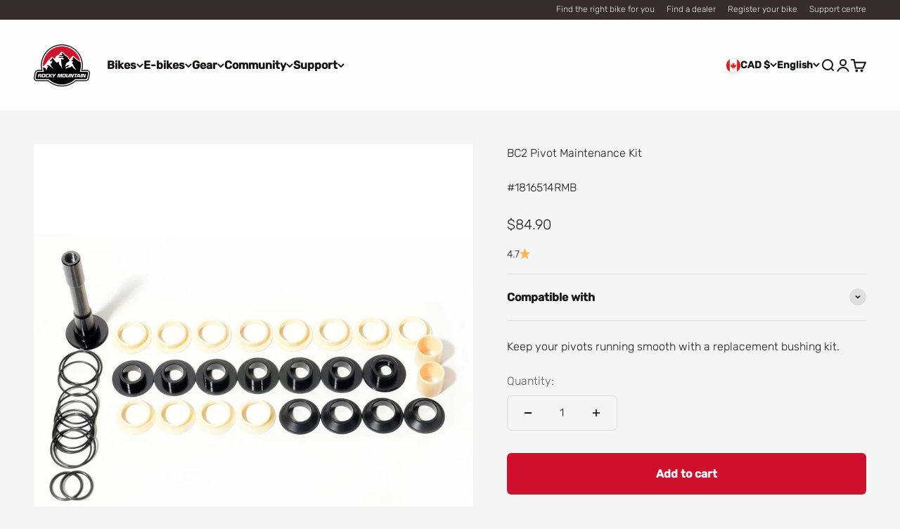

--- FILE ---
content_type: text/html; charset=utf-8
request_url: https://bikes.com/en-ca/products/bc2-pivot-maintenance-kit-2013-2017
body_size: 85213
content:
<!doctype html>

<html class="no-js" lang="en" dir="ltr">
  <head>
    <meta charset="utf-8">
    <meta name="viewport" content="width=device-width, initial-scale=1.0, height=device-height, minimum-scale=1.0, maximum-scale=1.0">
    <meta name="theme-color" content="#ffffff">

    <title>BC2 Pivot Maintenance Kit</title><meta name="description" content="Keep your pivots running smooth with a replacement bushing kit."><link rel="canonical" href="https://bikes.com/en-ca/products/bc2-pivot-maintenance-kit-2013-2017"><link rel="shortcut icon" href="//bikes.com/cdn/shop/files/RMB_Favicon.png?v=1614325559&width=96">
      <link rel="apple-touch-icon" href="//bikes.com/cdn/shop/files/RMB_Favicon.png?v=1614325559&width=180"><link rel="preconnect" href="https://cdn.shopify.com">
    <link rel="preconnect" href="https://fonts.shopifycdn.com" crossorigin>
    <link rel="dns-prefetch" href="https://productreviews.shopifycdn.com"><link rel="preload" href="//bikes.com/cdn/fonts/rubik/rubik_n5.46f1bf0063ef6b3840ba0b9b71e86033a15b4466.woff2" as="font" type="font/woff2" crossorigin><link rel="preload" href="//bikes.com/cdn/fonts/rubik/rubik_n3.28109fbcae8bc8da2127ed6af6c67e4379561eae.woff2" as="font" type="font/woff2" crossorigin><meta property="og:type" content="product">
  <meta property="og:title" content="BC2 Pivot Maintenance Kit">
  <meta property="product:price:amount" content="84.90">
  <meta property="product:price:currency" content="CAD"><meta property="og:image" content="http://bikes.com/cdn/shop/files/1816514RMB_117afc43-5862-4283-975b-eaa7a7dff0a2.jpg?v=1743704623&width=2048">
  <meta property="og:image:secure_url" content="https://bikes.com/cdn/shop/files/1816514RMB_117afc43-5862-4283-975b-eaa7a7dff0a2.jpg?v=1743704623&width=2048">
  <meta property="og:image:width" content="1024">
  <meta property="og:image:height" content="1024"><meta property="og:description" content="Keep your pivots running smooth with a replacement bushing kit."><meta property="og:url" content="https://bikes.com/en-ca/products/bc2-pivot-maintenance-kit-2013-2017">
<meta property="og:site_name" content="Rocky Mountain"><meta name="twitter:card" content="summary"><meta name="twitter:title" content="BC2 Pivot Maintenance Kit">
  <meta name="twitter:description" content="Keep your pivots running smooth with a replacement bushing kit."><meta name="twitter:image" content="https://bikes.com/cdn/shop/files/1816514RMB_117afc43-5862-4283-975b-eaa7a7dff0a2.jpg?crop=center&height=1200&v=1743704623&width=1200">
  <meta name="twitter:image:alt" content="">
  <script type="application/ld+json">
  {
    "@context": "https://schema.org",
    "@type": "Product",
    "productID": 7508273299691,
    "offers": [{
          "@type": "Offer",
          "name": "BC2 Pivot Maintenance Kit",
          "availability":"https://schema.org/InStock",
          "price": 84.9,
          "priceCurrency": "CAD",
          "priceValidUntil": "2026-02-07","sku": "1816514RMB","gtin": "770416256710","url": "https://bikes.com/en-ca/products/bc2-pivot-maintenance-kit-2013-2017?variant=42253955170539"
        }
],"aggregateRating": {
        "@type": "AggregateRating",
        "ratingValue": "4.7",
        "reviewCount": "3",
        "worstRating": "1.0",
        "bestRating": "5.0"
      },"brand": {
      "@type": "Brand",
      "name": "Rocky Mountain"
    },
    "name": "BC2 Pivot Maintenance Kit",
    "description": "Keep your pivots running smooth with a replacement bushing kit.",
    "category": "PARTS",
    "url": "https://bikes.com/en-ca/products/bc2-pivot-maintenance-kit-2013-2017",
    "sku": "1816514RMB","gtin": "770416256710","weight": {
        "@type": "QuantitativeValue",
        "unitCode": "lb",
        "value": 0.09
      },"image": {
      "@type": "ImageObject",
      "url": "https://bikes.com/cdn/shop/files/1816514RMB_117afc43-5862-4283-975b-eaa7a7dff0a2.jpg?v=1743704623&width=1024",
      "image": "https://bikes.com/cdn/shop/files/1816514RMB_117afc43-5862-4283-975b-eaa7a7dff0a2.jpg?v=1743704623&width=1024",
      "name": "",
      "width": "1024",
      "height": "1024"
    }
  }
  </script>



  <script type="application/ld+json">
  {
    "@context": "https://schema.org",
    "@type": "BreadcrumbList",
  "itemListElement": [{
      "@type": "ListItem",
      "position": 1,
      "name": "Home",
      "item": "https://bikes.com"
    },{
          "@type": "ListItem",
          "position": 2,
          "name": "BC2 Pivot Maintenance Kit",
          "item": "https://bikes.com/en-ca/products/bc2-pivot-maintenance-kit-2013-2017"
        }]
  }
  </script>

<style>/* Typography (heading) */
  @font-face {
  font-family: Rubik;
  font-weight: 500;
  font-style: normal;
  font-display: fallback;
  src: url("//bikes.com/cdn/fonts/rubik/rubik_n5.46f1bf0063ef6b3840ba0b9b71e86033a15b4466.woff2") format("woff2"),
       url("//bikes.com/cdn/fonts/rubik/rubik_n5.c73c6e4dcc7dfb4852265eb6e0e59860278f8b84.woff") format("woff");
}

@font-face {
  font-family: Rubik;
  font-weight: 500;
  font-style: italic;
  font-display: fallback;
  src: url("//bikes.com/cdn/fonts/rubik/rubik_i5.19a99c8c803a7eb25104a980b664bd43b48a64b8.woff2") format("woff2"),
       url("//bikes.com/cdn/fonts/rubik/rubik_i5.db4b713e0bbf7f5de357c310adbf9d63fefcef30.woff") format("woff");
}

/* Typography (body) */
  @font-face {
  font-family: Rubik;
  font-weight: 300;
  font-style: normal;
  font-display: fallback;
  src: url("//bikes.com/cdn/fonts/rubik/rubik_n3.28109fbcae8bc8da2127ed6af6c67e4379561eae.woff2") format("woff2"),
       url("//bikes.com/cdn/fonts/rubik/rubik_n3.942906c434ddf3af9a94498663613ee37f663688.woff") format("woff");
}

@font-face {
  font-family: Rubik;
  font-weight: 300;
  font-style: italic;
  font-display: fallback;
  src: url("//bikes.com/cdn/fonts/rubik/rubik_i3.b05e6185d3b0db0348bd29e75970654320ebece5.woff2") format("woff2"),
       url("//bikes.com/cdn/fonts/rubik/rubik_i3.17e9c9c746422f896724a3d9c732ae33fc2e19fd.woff") format("woff");
}

@font-face {
  font-family: Rubik;
  font-weight: 400;
  font-style: normal;
  font-display: fallback;
  src: url("//bikes.com/cdn/fonts/rubik/rubik_n4.c2fb67c90aa34ecf8da34fc1da937ee9c0c27942.woff2") format("woff2"),
       url("//bikes.com/cdn/fonts/rubik/rubik_n4.d229bd4a6a25ec476a0829a74bf3657a5fd9aa36.woff") format("woff");
}

@font-face {
  font-family: Rubik;
  font-weight: 400;
  font-style: italic;
  font-display: fallback;
  src: url("//bikes.com/cdn/fonts/rubik/rubik_i4.528fdfa8adf0c2cb49c0f6d132dcaffa910849d6.woff2") format("woff2"),
       url("//bikes.com/cdn/fonts/rubik/rubik_i4.937396c2106c0db7a4072bbcd373d4e3d0ab306b.woff") format("woff");
}

:root {
    /**
     * ---------------------------------------------------------------------
     * SPACING VARIABLES
     *
     * We are using a spacing inspired from frameworks like Tailwind CSS.
     * ---------------------------------------------------------------------
     */
    --spacing-0-5: 0.125rem; /* 2px */
    --spacing-1: 0.25rem; /* 4px */
    --spacing-1-5: 0.375rem; /* 6px */
    --spacing-2: 0.5rem; /* 8px */
    --spacing-2-5: 0.625rem; /* 10px */
    --spacing-3: 0.75rem; /* 12px */
    --spacing-3-5: 0.875rem; /* 14px */
    --spacing-4: 1rem; /* 16px */
    --spacing-4-5: 1.125rem; /* 18px */
    --spacing-5: 1.25rem; /* 20px */
    --spacing-5-5: 1.375rem; /* 22px */
    --spacing-6: 1.5rem; /* 24px */
    --spacing-6-5: 1.625rem; /* 26px */
    --spacing-7: 1.75rem; /* 28px */
    --spacing-7-5: 1.875rem; /* 30px */
    --spacing-8: 2rem; /* 32px */
    --spacing-8-5: 2.125rem; /* 34px */
    --spacing-9: 2.25rem; /* 36px */
    --spacing-9-5: 2.375rem; /* 38px */
    --spacing-10: 2.5rem; /* 40px */
    --spacing-11: 2.75rem; /* 44px */
    --spacing-12: 3rem; /* 48px */
    --spacing-14: 3.5rem; /* 56px */
    --spacing-16: 4rem; /* 64px */
    --spacing-18: 4.5rem; /* 72px */
    --spacing-20: 5rem; /* 80px */
    --spacing-24: 6rem; /* 96px */
    --spacing-28: 7rem; /* 112px */
    --spacing-32: 8rem; /* 128px */
    --spacing-36: 9rem; /* 144px */
    --spacing-40: 10rem; /* 160px */
    --spacing-44: 11rem; /* 176px */
    --spacing-48: 12rem; /* 192px */
    --spacing-52: 13rem; /* 208px */
    --spacing-56: 14rem; /* 224px */
    --spacing-60: 15rem; /* 240px */
    --spacing-64: 16rem; /* 256px */
    --spacing-72: 18rem; /* 288px */
    --spacing-80: 20rem; /* 320px */
    --spacing-96: 24rem; /* 384px */

    /* Container */
    --container-max-width: 1300px;
    --container-narrow-max-width: 1050px;
    --container-gutter: var(--spacing-5);
    --section-outer-spacing-block: var(--spacing-12);
    --section-inner-max-spacing-block: var(--spacing-10);
    --section-inner-spacing-inline: var(--container-gutter);
    --section-stack-spacing-block: var(--spacing-8);

    /* Grid gutter */
    --grid-gutter: var(--spacing-5);

    /* Product list settings */
    --product-list-row-gap: var(--spacing-8);
    --product-list-column-gap: var(--grid-gutter);

    /* Form settings */
    --input-gap: var(--spacing-2);
    --input-height: 2.625rem;
    --input-padding-inline: var(--spacing-4);

    /* Other sizes */
    --sticky-area-height: calc(var(--sticky-announcement-bar-enabled, 0) * var(--announcement-bar-height, 0px) + var(--sticky-header-enabled, 0) * var(--header-height, 0px));

    /* RTL support */
    --transform-logical-flip: 1;
    --transform-origin-start: left;
    --transform-origin-end: right;

    /**
     * ---------------------------------------------------------------------
     * TYPOGRAPHY
     * ---------------------------------------------------------------------
     */

    /* Font properties */
    --heading-font-family: Rubik, sans-serif;
    --heading-font-weight: 500;
    --heading-font-style: normal;
    --heading-text-transform: normal;
    --heading-letter-spacing: -0.02em;
    --text-font-family: Rubik, sans-serif;
    --text-font-weight: 300;
    --text-font-style: normal;
    --text-letter-spacing: 0.0em;

    /* Font sizes */
    --text-h0: 2.75rem;
    --text-h1: 2rem;
    --text-h2: 1.75rem;
    --text-h3: 1.375rem;
    --text-h4: 1.125rem;
    --text-h5: 1.125rem;
    --text-h6: 1rem;
    --text-xs: 0.6875rem;
    --text-sm: 0.75rem;
    --text-base: 0.875rem;
    --text-lg: 1.125rem;

    /**
     * ---------------------------------------------------------------------
     * COLORS
     * ---------------------------------------------------------------------
     */

    /* Color settings */--accent: 207 16 45;
    --text-primary: 26 19 19;
    --background-primary: 245 245 245;
    --dialog-background: 255 255 255;
    --border-color: var(--text-color, var(--text-primary)) / 0.12;

    /* Button colors */
    --button-background-primary: 207 16 45;
    --button-text-primary: 250 250 250;
    --button-background-secondary: 250 250 250;
    --button-text-secondary: 26 19 19;

    /* Status colors */
    --success-background: 224 244 232;
    --success-text: 0 163 65;
    --warning-background: 255 246 233;
    --warning-text: 255 183 74;
    --error-background: 253 228 230;
    --error-text: 237 31 49;

    /* Product colors */
    --on-sale-text: 207 16 45;
    --on-sale-badge-background: 207 16 45;
    --on-sale-badge-text: 255 255 255;
    --sold-out-badge-background: 26 19 19;
    --sold-out-badge-text: 255 255 255;
    --primary-badge-background: 26 19 19;
    --primary-badge-text: 255 255 255;
    --star-color: 255 183 74;
    --product-card-background: 229 229 229;
    --product-card-text: 26 19 19;

    /* Header colors */
    --header-background: 255 255 255;
    --header-text: 26 19 19;

    /* Footer colors */
    --footer-background: 19 14 14;
    --footer-text: 250 250 250;

    /* Rounded variables (used for border radius) */
    --rounded-xs: 0.25rem;
    --rounded-sm: 0.125rem;
    --rounded: 0.25rem;
    --rounded-lg: 0.5rem;
    --rounded-full: 9999px;

    --rounded-button: 0.375rem;
    --rounded-input: 0.375rem;

    /* Box shadow */
    --shadow-sm: 0 2px 8px rgb(var(--text-primary) / 0.15);
    --shadow: 0 5px 15px rgb(var(--text-primary) / 0.15);
    --shadow-md: 0 5px 30px rgb(var(--text-primary) / 0.15);
    --shadow-block: 0px 18px 50px rgb(var(--text-primary) / 0.15);

    /**
     * ---------------------------------------------------------------------
     * OTHER
     * ---------------------------------------------------------------------
     */

    --cursor-close-svg-url: url(//bikes.com/cdn/shop/t/132/assets/cursor-close.svg?v=147174565022153725511757681592);
    --cursor-zoom-in-svg-url: url(//bikes.com/cdn/shop/t/132/assets/cursor-zoom-in.svg?v=154953035094101115921757681591);
    --cursor-zoom-out-svg-url: url(//bikes.com/cdn/shop/t/132/assets/cursor-zoom-out.svg?v=16155520337305705181757681591);
    --checkmark-svg-url: url(//bikes.com/cdn/shop/t/132/assets/checkmark.svg?v=96426819199899090551757681592);
  }

  [dir="rtl"]:root {
    /* RTL support */
    --transform-logical-flip: -1;
    --transform-origin-start: right;
    --transform-origin-end: left;
  }

  @media screen and (min-width: 700px) {
    :root {
      /* Typography (font size) */
      --text-h0: 3.5rem;
      --text-h1: 2.5rem;
      --text-h2: 2rem;
      --text-h3: 1.625rem;
      --text-h4: 1.375rem;
      --text-h5: 1.125rem;
      --text-h6: 1rem;

      --text-xs: 0.75rem;
      --text-sm: 0.875rem;
      --text-base: 1.0rem;
      --text-lg: 1.25rem;

      /* Spacing */
      --container-gutter: 2rem;
      --section-outer-spacing-block: var(--spacing-16);
      --section-inner-max-spacing-block: var(--spacing-12);
      --section-inner-spacing-inline: var(--spacing-12);
      --section-stack-spacing-block: var(--spacing-12);

      /* Grid gutter */
      --grid-gutter: var(--spacing-6);

      /* Product list settings */
      --product-list-row-gap: var(--spacing-12);

      /* Form settings */
      --input-gap: 1rem;
      --input-height: 3.125rem;
      --input-padding-inline: var(--spacing-5);
    }
  }

  @media screen and (min-width: 1000px) {
    :root {
      /* Spacing settings */
      --container-gutter: var(--spacing-12);
      --section-outer-spacing-block: var(--spacing-18);
      --section-inner-max-spacing-block: var(--spacing-16);
      --section-inner-spacing-inline: var(--spacing-16);
      --section-stack-spacing-block: var(--spacing-12);
    }
  }

  @media screen and (min-width: 1150px) {
    :root {
      /* Spacing settings */
      --container-gutter: var(--spacing-12);
      --section-outer-spacing-block: var(--spacing-20);
      --section-inner-max-spacing-block: var(--spacing-16);
      --section-inner-spacing-inline: var(--spacing-16);
      --section-stack-spacing-block: var(--spacing-12);
    }
  }

  @media screen and (min-width: 1400px) {
    :root {
      /* Typography (font size) */
      --text-h0: 4.5rem;
      --text-h1: 3.5rem;
      --text-h2: 2.75rem;
      --text-h3: 2rem;
      --text-h4: 1.75rem;
      --text-h5: 1.375rem;
      --text-h6: 1.25rem;

      --section-outer-spacing-block: var(--spacing-24);
      --section-inner-max-spacing-block: var(--spacing-18);
      --section-inner-spacing-inline: var(--spacing-18);
    }
  }

  @media screen and (min-width: 1600px) {
    :root {
      --section-outer-spacing-block: var(--spacing-24);
      --section-inner-max-spacing-block: var(--spacing-20);
      --section-inner-spacing-inline: var(--spacing-20);
    }
  }

  /**
   * ---------------------------------------------------------------------
   * LIQUID DEPENDANT CSS
   *
   * Our main CSS is Liquid free, but some very specific features depend on
   * theme settings, so we have them here
   * ---------------------------------------------------------------------
   */@media screen and (pointer: fine) {
        .button:not([disabled]):hover, .btn:not([disabled]):hover, .shopify-payment-button__button--unbranded:not([disabled]):hover {
          --button-background-opacity: 0.85;
        }

        .button--subdued:not([disabled]):hover {
          --button-background: var(--text-color) / .05 !important;
        }
      }</style><style>
#bike-locator {
display: none;
}
</style><script>
  document.documentElement.classList.replace('no-js', 'js');

  // This allows to expose several variables to the global scope, to be used in scripts
  window.themeVariables = {
    settings: {
      showPageTransition: false,
      headingApparition: "fade",
      pageType: "product",
      moneyFormat: "${{amount}}",
      moneyWithCurrencyFormat: "${{amount}} CAD",
      currencyCodeEnabled: false,
      cartType: "drawer",
      showDiscount: true,
      discountMode: "saving"
    },

    strings: {
      accessibilityClose: "Close",
      accessibilityNext: "Next",
      accessibilityPrevious: "Previous",
      addToCartButton: "Add to cart",
      soldOutButton: "Sold out",
      preOrderButton: "Pre-order",
      unavailableButton: "Unavailable",
      closeGallery: "Close gallery",
      zoomGallery: "Zoom",
      errorGallery: "Image cannot be loaded",
      soldOutBadge: "Sold out",
      discountBadge: "Save @@",
      sku: "SKU:",
      searchNoResults: "No results could be found.",
      addOrderNote: "Add order note",
      editOrderNote: "Edit order note",
      shippingEstimatorNoResults: "Sorry, we do not ship to your address.",
      shippingEstimatorOneResult: "There is one shipping rate for your address:",
      shippingEstimatorMultipleResults: "There are several shipping rates for your address:",
      shippingEstimatorError: "One or more error occurred while retrieving shipping rates:"
    },

    breakpoints: {
      'sm': 'screen and (min-width: 700px)',
      'md': 'screen and (min-width: 1000px)',
      'lg': 'screen and (min-width: 1150px)',
      'xl': 'screen and (min-width: 1400px)',

      'sm-max': 'screen and (max-width: 699px)',
      'md-max': 'screen and (max-width: 999px)',
      'lg-max': 'screen and (max-width: 1149px)',
      'xl-max': 'screen and (max-width: 1399px)'
    }
  };// For detecting native share
  document.documentElement.classList.add(`native-share--${navigator.share ? 'enabled' : 'disabled'}`);// We save the product ID in local storage to be eventually used for recently viewed section
    try {
      const recentlyViewedProducts = new Set(JSON.parse(localStorage.getItem('theme:recently-viewed-products') || '[]'));

      recentlyViewedProducts.delete(7508273299691); // Delete first to re-move the product
      recentlyViewedProducts.add(7508273299691);

      localStorage.setItem('theme:recently-viewed-products', JSON.stringify(Array.from(recentlyViewedProducts.values()).reverse()));
    } catch (e) {
      // Safari in private mode does not allow setting item, we silently fail
    }</script><!-- Google Tag Manager -->
<script>(function(w,d,s,l,i){w[l]=w[l]||[];w[l].push({'gtm.start':
new Date().getTime(),event:'gtm.js'});var f=d.getElementsByTagName(s)[0],
j=d.createElement(s),dl=l!='dataLayer'?'&l='+l:'';j.async=true;j.src=
'https://www.googletagmanager.com/gtm.js?id='+i+dl;f.parentNode.insertBefore(j,f);
})(window,document,'script','dataLayer','GTM-W3ZF6J5');</script>
<!-- End Google Tag Manager -->
    
    <script type="module" src="//bikes.com/cdn/shop/t/132/assets/vendor.min.js?v=110209841862038618801757681379"></script>
    <script type="module" src="//bikes.com/cdn/shop/t/132/assets/theme.js?v=154861113091833607791757681592"></script>
    <script type="module" src="//bikes.com/cdn/shop/t/132/assets/sections.js?v=130689496462755761821757685459"></script>

    <script>window.performance && window.performance.mark && window.performance.mark('shopify.content_for_header.start');</script><meta name="facebook-domain-verification" content="e0z281seukr04s2l7im99rdvuw3vxz">
<meta name="google-site-verification" content="bd5Glzq_oPt88GpRpPPXTPnWHgHRgJfRxS4t_4eij54">
<meta id="shopify-digital-wallet" name="shopify-digital-wallet" content="/44914966691/digital_wallets/dialog">
<meta name="shopify-checkout-api-token" content="89874eb2095633bd19689a67398ffa27">
<link rel="alternate" hreflang="x-default" href="https://bikes.com/products/bc2-pivot-maintenance-kit-2013-2017">
<link rel="alternate" hreflang="en" href="https://bikes.com/products/bc2-pivot-maintenance-kit-2013-2017">
<link rel="alternate" hreflang="en-CA" href="https://bikes.com/en-ca/products/bc2-pivot-maintenance-kit-2013-2017">
<link rel="alternate" hreflang="fr-CA" href="https://bikes.com/fr-ca/products/bc2-pivot-maintenance-kit-2013-2017">
<link rel="alternate" hreflang="en-BH" href="https://bikes.com/en-intl/products/bc2-pivot-maintenance-kit-2013-2017">
<link rel="alternate" hreflang="de-BH" href="https://bikes.com/de-intl/products/bc2-pivot-maintenance-kit-2013-2017">
<link rel="alternate" hreflang="fr-BH" href="https://bikes.com/fr-intl/products/bc2-pivot-maintenance-kit-2013-2017">
<link rel="alternate" hreflang="en-BT" href="https://bikes.com/en-intl/products/bc2-pivot-maintenance-kit-2013-2017">
<link rel="alternate" hreflang="de-BT" href="https://bikes.com/de-intl/products/bc2-pivot-maintenance-kit-2013-2017">
<link rel="alternate" hreflang="fr-BT" href="https://bikes.com/fr-intl/products/bc2-pivot-maintenance-kit-2013-2017">
<link rel="alternate" hreflang="en-CH" href="https://bikes.com/en-intl/products/bc2-pivot-maintenance-kit-2013-2017">
<link rel="alternate" hreflang="de-CH" href="https://bikes.com/de-intl/products/bc2-pivot-maintenance-kit-2013-2017">
<link rel="alternate" hreflang="fr-CH" href="https://bikes.com/fr-intl/products/bc2-pivot-maintenance-kit-2013-2017">
<link rel="alternate" hreflang="en-CM" href="https://bikes.com/en-intl/products/bc2-pivot-maintenance-kit-2013-2017">
<link rel="alternate" hreflang="de-CM" href="https://bikes.com/de-intl/products/bc2-pivot-maintenance-kit-2013-2017">
<link rel="alternate" hreflang="fr-CM" href="https://bikes.com/fr-intl/products/bc2-pivot-maintenance-kit-2013-2017">
<link rel="alternate" hreflang="en-DO" href="https://bikes.com/en-intl/products/bc2-pivot-maintenance-kit-2013-2017">
<link rel="alternate" hreflang="de-DO" href="https://bikes.com/de-intl/products/bc2-pivot-maintenance-kit-2013-2017">
<link rel="alternate" hreflang="fr-DO" href="https://bikes.com/fr-intl/products/bc2-pivot-maintenance-kit-2013-2017">
<link rel="alternate" hreflang="en-DZ" href="https://bikes.com/en-intl/products/bc2-pivot-maintenance-kit-2013-2017">
<link rel="alternate" hreflang="de-DZ" href="https://bikes.com/de-intl/products/bc2-pivot-maintenance-kit-2013-2017">
<link rel="alternate" hreflang="fr-DZ" href="https://bikes.com/fr-intl/products/bc2-pivot-maintenance-kit-2013-2017">
<link rel="alternate" hreflang="en-EC" href="https://bikes.com/en-intl/products/bc2-pivot-maintenance-kit-2013-2017">
<link rel="alternate" hreflang="de-EC" href="https://bikes.com/de-intl/products/bc2-pivot-maintenance-kit-2013-2017">
<link rel="alternate" hreflang="fr-EC" href="https://bikes.com/fr-intl/products/bc2-pivot-maintenance-kit-2013-2017">
<link rel="alternate" hreflang="en-EE" href="https://bikes.com/en-intl/products/bc2-pivot-maintenance-kit-2013-2017">
<link rel="alternate" hreflang="de-EE" href="https://bikes.com/de-intl/products/bc2-pivot-maintenance-kit-2013-2017">
<link rel="alternate" hreflang="fr-EE" href="https://bikes.com/fr-intl/products/bc2-pivot-maintenance-kit-2013-2017">
<link rel="alternate" hreflang="en-ER" href="https://bikes.com/en-intl/products/bc2-pivot-maintenance-kit-2013-2017">
<link rel="alternate" hreflang="de-ER" href="https://bikes.com/de-intl/products/bc2-pivot-maintenance-kit-2013-2017">
<link rel="alternate" hreflang="fr-ER" href="https://bikes.com/fr-intl/products/bc2-pivot-maintenance-kit-2013-2017">
<link rel="alternate" hreflang="en-ES" href="https://bikes.com/en-intl/products/bc2-pivot-maintenance-kit-2013-2017">
<link rel="alternate" hreflang="de-ES" href="https://bikes.com/de-intl/products/bc2-pivot-maintenance-kit-2013-2017">
<link rel="alternate" hreflang="fr-ES" href="https://bikes.com/fr-intl/products/bc2-pivot-maintenance-kit-2013-2017">
<link rel="alternate" hreflang="en-ET" href="https://bikes.com/en-intl/products/bc2-pivot-maintenance-kit-2013-2017">
<link rel="alternate" hreflang="de-ET" href="https://bikes.com/de-intl/products/bc2-pivot-maintenance-kit-2013-2017">
<link rel="alternate" hreflang="fr-ET" href="https://bikes.com/fr-intl/products/bc2-pivot-maintenance-kit-2013-2017">
<link rel="alternate" hreflang="en-FI" href="https://bikes.com/en-intl/products/bc2-pivot-maintenance-kit-2013-2017">
<link rel="alternate" hreflang="de-FI" href="https://bikes.com/de-intl/products/bc2-pivot-maintenance-kit-2013-2017">
<link rel="alternate" hreflang="fr-FI" href="https://bikes.com/fr-intl/products/bc2-pivot-maintenance-kit-2013-2017">
<link rel="alternate" hreflang="en-FO" href="https://bikes.com/en-intl/products/bc2-pivot-maintenance-kit-2013-2017">
<link rel="alternate" hreflang="de-FO" href="https://bikes.com/de-intl/products/bc2-pivot-maintenance-kit-2013-2017">
<link rel="alternate" hreflang="fr-FO" href="https://bikes.com/fr-intl/products/bc2-pivot-maintenance-kit-2013-2017">
<link rel="alternate" hreflang="en-GA" href="https://bikes.com/en-intl/products/bc2-pivot-maintenance-kit-2013-2017">
<link rel="alternate" hreflang="de-GA" href="https://bikes.com/de-intl/products/bc2-pivot-maintenance-kit-2013-2017">
<link rel="alternate" hreflang="fr-GA" href="https://bikes.com/fr-intl/products/bc2-pivot-maintenance-kit-2013-2017">
<link rel="alternate" hreflang="en-GD" href="https://bikes.com/en-intl/products/bc2-pivot-maintenance-kit-2013-2017">
<link rel="alternate" hreflang="de-GD" href="https://bikes.com/de-intl/products/bc2-pivot-maintenance-kit-2013-2017">
<link rel="alternate" hreflang="fr-GD" href="https://bikes.com/fr-intl/products/bc2-pivot-maintenance-kit-2013-2017">
<link rel="alternate" hreflang="en-GF" href="https://bikes.com/en-intl/products/bc2-pivot-maintenance-kit-2013-2017">
<link rel="alternate" hreflang="de-GF" href="https://bikes.com/de-intl/products/bc2-pivot-maintenance-kit-2013-2017">
<link rel="alternate" hreflang="fr-GF" href="https://bikes.com/fr-intl/products/bc2-pivot-maintenance-kit-2013-2017">
<link rel="alternate" hreflang="en-GH" href="https://bikes.com/en-intl/products/bc2-pivot-maintenance-kit-2013-2017">
<link rel="alternate" hreflang="de-GH" href="https://bikes.com/de-intl/products/bc2-pivot-maintenance-kit-2013-2017">
<link rel="alternate" hreflang="fr-GH" href="https://bikes.com/fr-intl/products/bc2-pivot-maintenance-kit-2013-2017">
<link rel="alternate" hreflang="en-GL" href="https://bikes.com/en-intl/products/bc2-pivot-maintenance-kit-2013-2017">
<link rel="alternate" hreflang="de-GL" href="https://bikes.com/de-intl/products/bc2-pivot-maintenance-kit-2013-2017">
<link rel="alternate" hreflang="fr-GL" href="https://bikes.com/fr-intl/products/bc2-pivot-maintenance-kit-2013-2017">
<link rel="alternate" hreflang="en-GM" href="https://bikes.com/en-intl/products/bc2-pivot-maintenance-kit-2013-2017">
<link rel="alternate" hreflang="de-GM" href="https://bikes.com/de-intl/products/bc2-pivot-maintenance-kit-2013-2017">
<link rel="alternate" hreflang="fr-GM" href="https://bikes.com/fr-intl/products/bc2-pivot-maintenance-kit-2013-2017">
<link rel="alternate" hreflang="en-GN" href="https://bikes.com/en-intl/products/bc2-pivot-maintenance-kit-2013-2017">
<link rel="alternate" hreflang="de-GN" href="https://bikes.com/de-intl/products/bc2-pivot-maintenance-kit-2013-2017">
<link rel="alternate" hreflang="fr-GN" href="https://bikes.com/fr-intl/products/bc2-pivot-maintenance-kit-2013-2017">
<link rel="alternate" hreflang="en-GP" href="https://bikes.com/en-intl/products/bc2-pivot-maintenance-kit-2013-2017">
<link rel="alternate" hreflang="de-GP" href="https://bikes.com/de-intl/products/bc2-pivot-maintenance-kit-2013-2017">
<link rel="alternate" hreflang="fr-GP" href="https://bikes.com/fr-intl/products/bc2-pivot-maintenance-kit-2013-2017">
<link rel="alternate" hreflang="en-GQ" href="https://bikes.com/en-intl/products/bc2-pivot-maintenance-kit-2013-2017">
<link rel="alternate" hreflang="de-GQ" href="https://bikes.com/de-intl/products/bc2-pivot-maintenance-kit-2013-2017">
<link rel="alternate" hreflang="fr-GQ" href="https://bikes.com/fr-intl/products/bc2-pivot-maintenance-kit-2013-2017">
<link rel="alternate" hreflang="en-GS" href="https://bikes.com/en-intl/products/bc2-pivot-maintenance-kit-2013-2017">
<link rel="alternate" hreflang="de-GS" href="https://bikes.com/de-intl/products/bc2-pivot-maintenance-kit-2013-2017">
<link rel="alternate" hreflang="fr-GS" href="https://bikes.com/fr-intl/products/bc2-pivot-maintenance-kit-2013-2017">
<link rel="alternate" hreflang="en-GW" href="https://bikes.com/en-intl/products/bc2-pivot-maintenance-kit-2013-2017">
<link rel="alternate" hreflang="de-GW" href="https://bikes.com/de-intl/products/bc2-pivot-maintenance-kit-2013-2017">
<link rel="alternate" hreflang="fr-GW" href="https://bikes.com/fr-intl/products/bc2-pivot-maintenance-kit-2013-2017">
<link rel="alternate" hreflang="en-GY" href="https://bikes.com/en-intl/products/bc2-pivot-maintenance-kit-2013-2017">
<link rel="alternate" hreflang="de-GY" href="https://bikes.com/de-intl/products/bc2-pivot-maintenance-kit-2013-2017">
<link rel="alternate" hreflang="fr-GY" href="https://bikes.com/fr-intl/products/bc2-pivot-maintenance-kit-2013-2017">
<link rel="alternate" hreflang="en-HN" href="https://bikes.com/en-intl/products/bc2-pivot-maintenance-kit-2013-2017">
<link rel="alternate" hreflang="de-HN" href="https://bikes.com/de-intl/products/bc2-pivot-maintenance-kit-2013-2017">
<link rel="alternate" hreflang="fr-HN" href="https://bikes.com/fr-intl/products/bc2-pivot-maintenance-kit-2013-2017">
<link rel="alternate" hreflang="en-HT" href="https://bikes.com/en-intl/products/bc2-pivot-maintenance-kit-2013-2017">
<link rel="alternate" hreflang="de-HT" href="https://bikes.com/de-intl/products/bc2-pivot-maintenance-kit-2013-2017">
<link rel="alternate" hreflang="fr-HT" href="https://bikes.com/fr-intl/products/bc2-pivot-maintenance-kit-2013-2017">
<link rel="alternate" hreflang="en-HU" href="https://bikes.com/en-intl/products/bc2-pivot-maintenance-kit-2013-2017">
<link rel="alternate" hreflang="de-HU" href="https://bikes.com/de-intl/products/bc2-pivot-maintenance-kit-2013-2017">
<link rel="alternate" hreflang="fr-HU" href="https://bikes.com/fr-intl/products/bc2-pivot-maintenance-kit-2013-2017">
<link rel="alternate" hreflang="en-ID" href="https://bikes.com/en-intl/products/bc2-pivot-maintenance-kit-2013-2017">
<link rel="alternate" hreflang="de-ID" href="https://bikes.com/de-intl/products/bc2-pivot-maintenance-kit-2013-2017">
<link rel="alternate" hreflang="fr-ID" href="https://bikes.com/fr-intl/products/bc2-pivot-maintenance-kit-2013-2017">
<link rel="alternate" hreflang="en-IL" href="https://bikes.com/en-intl/products/bc2-pivot-maintenance-kit-2013-2017">
<link rel="alternate" hreflang="de-IL" href="https://bikes.com/de-intl/products/bc2-pivot-maintenance-kit-2013-2017">
<link rel="alternate" hreflang="fr-IL" href="https://bikes.com/fr-intl/products/bc2-pivot-maintenance-kit-2013-2017">
<link rel="alternate" hreflang="en-IM" href="https://bikes.com/en-intl/products/bc2-pivot-maintenance-kit-2013-2017">
<link rel="alternate" hreflang="de-IM" href="https://bikes.com/de-intl/products/bc2-pivot-maintenance-kit-2013-2017">
<link rel="alternate" hreflang="fr-IM" href="https://bikes.com/fr-intl/products/bc2-pivot-maintenance-kit-2013-2017">
<link rel="alternate" hreflang="en-IQ" href="https://bikes.com/en-intl/products/bc2-pivot-maintenance-kit-2013-2017">
<link rel="alternate" hreflang="de-IQ" href="https://bikes.com/de-intl/products/bc2-pivot-maintenance-kit-2013-2017">
<link rel="alternate" hreflang="fr-IQ" href="https://bikes.com/fr-intl/products/bc2-pivot-maintenance-kit-2013-2017">
<link rel="alternate" hreflang="en-IS" href="https://bikes.com/en-intl/products/bc2-pivot-maintenance-kit-2013-2017">
<link rel="alternate" hreflang="de-IS" href="https://bikes.com/de-intl/products/bc2-pivot-maintenance-kit-2013-2017">
<link rel="alternate" hreflang="fr-IS" href="https://bikes.com/fr-intl/products/bc2-pivot-maintenance-kit-2013-2017">
<link rel="alternate" hreflang="en-IT" href="https://bikes.com/en-intl/products/bc2-pivot-maintenance-kit-2013-2017">
<link rel="alternate" hreflang="de-IT" href="https://bikes.com/de-intl/products/bc2-pivot-maintenance-kit-2013-2017">
<link rel="alternate" hreflang="fr-IT" href="https://bikes.com/fr-intl/products/bc2-pivot-maintenance-kit-2013-2017">
<link rel="alternate" hreflang="en-JE" href="https://bikes.com/en-intl/products/bc2-pivot-maintenance-kit-2013-2017">
<link rel="alternate" hreflang="de-JE" href="https://bikes.com/de-intl/products/bc2-pivot-maintenance-kit-2013-2017">
<link rel="alternate" hreflang="fr-JE" href="https://bikes.com/fr-intl/products/bc2-pivot-maintenance-kit-2013-2017">
<link rel="alternate" hreflang="en-JM" href="https://bikes.com/en-intl/products/bc2-pivot-maintenance-kit-2013-2017">
<link rel="alternate" hreflang="de-JM" href="https://bikes.com/de-intl/products/bc2-pivot-maintenance-kit-2013-2017">
<link rel="alternate" hreflang="fr-JM" href="https://bikes.com/fr-intl/products/bc2-pivot-maintenance-kit-2013-2017">
<link rel="alternate" hreflang="en-JO" href="https://bikes.com/en-intl/products/bc2-pivot-maintenance-kit-2013-2017">
<link rel="alternate" hreflang="de-JO" href="https://bikes.com/de-intl/products/bc2-pivot-maintenance-kit-2013-2017">
<link rel="alternate" hreflang="fr-JO" href="https://bikes.com/fr-intl/products/bc2-pivot-maintenance-kit-2013-2017">
<link rel="alternate" hreflang="en-JP" href="https://bikes.com/en-intl/products/bc2-pivot-maintenance-kit-2013-2017">
<link rel="alternate" hreflang="de-JP" href="https://bikes.com/de-intl/products/bc2-pivot-maintenance-kit-2013-2017">
<link rel="alternate" hreflang="fr-JP" href="https://bikes.com/fr-intl/products/bc2-pivot-maintenance-kit-2013-2017">
<link rel="alternate" hreflang="en-KE" href="https://bikes.com/en-intl/products/bc2-pivot-maintenance-kit-2013-2017">
<link rel="alternate" hreflang="de-KE" href="https://bikes.com/de-intl/products/bc2-pivot-maintenance-kit-2013-2017">
<link rel="alternate" hreflang="fr-KE" href="https://bikes.com/fr-intl/products/bc2-pivot-maintenance-kit-2013-2017">
<link rel="alternate" hreflang="en-KH" href="https://bikes.com/en-intl/products/bc2-pivot-maintenance-kit-2013-2017">
<link rel="alternate" hreflang="de-KH" href="https://bikes.com/de-intl/products/bc2-pivot-maintenance-kit-2013-2017">
<link rel="alternate" hreflang="fr-KH" href="https://bikes.com/fr-intl/products/bc2-pivot-maintenance-kit-2013-2017">
<link rel="alternate" hreflang="en-KI" href="https://bikes.com/en-intl/products/bc2-pivot-maintenance-kit-2013-2017">
<link rel="alternate" hreflang="de-KI" href="https://bikes.com/de-intl/products/bc2-pivot-maintenance-kit-2013-2017">
<link rel="alternate" hreflang="fr-KI" href="https://bikes.com/fr-intl/products/bc2-pivot-maintenance-kit-2013-2017">
<link rel="alternate" hreflang="en-KR" href="https://bikes.com/en-intl/products/bc2-pivot-maintenance-kit-2013-2017">
<link rel="alternate" hreflang="de-KR" href="https://bikes.com/de-intl/products/bc2-pivot-maintenance-kit-2013-2017">
<link rel="alternate" hreflang="fr-KR" href="https://bikes.com/fr-intl/products/bc2-pivot-maintenance-kit-2013-2017">
<link rel="alternate" hreflang="en-KW" href="https://bikes.com/en-intl/products/bc2-pivot-maintenance-kit-2013-2017">
<link rel="alternate" hreflang="de-KW" href="https://bikes.com/de-intl/products/bc2-pivot-maintenance-kit-2013-2017">
<link rel="alternate" hreflang="fr-KW" href="https://bikes.com/fr-intl/products/bc2-pivot-maintenance-kit-2013-2017">
<link rel="alternate" hreflang="en-KY" href="https://bikes.com/en-intl/products/bc2-pivot-maintenance-kit-2013-2017">
<link rel="alternate" hreflang="de-KY" href="https://bikes.com/de-intl/products/bc2-pivot-maintenance-kit-2013-2017">
<link rel="alternate" hreflang="fr-KY" href="https://bikes.com/fr-intl/products/bc2-pivot-maintenance-kit-2013-2017">
<link rel="alternate" hreflang="en-KZ" href="https://bikes.com/en-intl/products/bc2-pivot-maintenance-kit-2013-2017">
<link rel="alternate" hreflang="de-KZ" href="https://bikes.com/de-intl/products/bc2-pivot-maintenance-kit-2013-2017">
<link rel="alternate" hreflang="fr-KZ" href="https://bikes.com/fr-intl/products/bc2-pivot-maintenance-kit-2013-2017">
<link rel="alternate" hreflang="en-LA" href="https://bikes.com/en-intl/products/bc2-pivot-maintenance-kit-2013-2017">
<link rel="alternate" hreflang="de-LA" href="https://bikes.com/de-intl/products/bc2-pivot-maintenance-kit-2013-2017">
<link rel="alternate" hreflang="fr-LA" href="https://bikes.com/fr-intl/products/bc2-pivot-maintenance-kit-2013-2017">
<link rel="alternate" hreflang="en-LB" href="https://bikes.com/en-intl/products/bc2-pivot-maintenance-kit-2013-2017">
<link rel="alternate" hreflang="de-LB" href="https://bikes.com/de-intl/products/bc2-pivot-maintenance-kit-2013-2017">
<link rel="alternate" hreflang="fr-LB" href="https://bikes.com/fr-intl/products/bc2-pivot-maintenance-kit-2013-2017">
<link rel="alternate" hreflang="en-LC" href="https://bikes.com/en-intl/products/bc2-pivot-maintenance-kit-2013-2017">
<link rel="alternate" hreflang="de-LC" href="https://bikes.com/de-intl/products/bc2-pivot-maintenance-kit-2013-2017">
<link rel="alternate" hreflang="fr-LC" href="https://bikes.com/fr-intl/products/bc2-pivot-maintenance-kit-2013-2017">
<link rel="alternate" hreflang="en-LI" href="https://bikes.com/en-intl/products/bc2-pivot-maintenance-kit-2013-2017">
<link rel="alternate" hreflang="de-LI" href="https://bikes.com/de-intl/products/bc2-pivot-maintenance-kit-2013-2017">
<link rel="alternate" hreflang="fr-LI" href="https://bikes.com/fr-intl/products/bc2-pivot-maintenance-kit-2013-2017">
<link rel="alternate" hreflang="en-LK" href="https://bikes.com/en-intl/products/bc2-pivot-maintenance-kit-2013-2017">
<link rel="alternate" hreflang="de-LK" href="https://bikes.com/de-intl/products/bc2-pivot-maintenance-kit-2013-2017">
<link rel="alternate" hreflang="fr-LK" href="https://bikes.com/fr-intl/products/bc2-pivot-maintenance-kit-2013-2017">
<link rel="alternate" hreflang="en-LR" href="https://bikes.com/en-intl/products/bc2-pivot-maintenance-kit-2013-2017">
<link rel="alternate" hreflang="de-LR" href="https://bikes.com/de-intl/products/bc2-pivot-maintenance-kit-2013-2017">
<link rel="alternate" hreflang="fr-LR" href="https://bikes.com/fr-intl/products/bc2-pivot-maintenance-kit-2013-2017">
<link rel="alternate" hreflang="en-LS" href="https://bikes.com/en-intl/products/bc2-pivot-maintenance-kit-2013-2017">
<link rel="alternate" hreflang="de-LS" href="https://bikes.com/de-intl/products/bc2-pivot-maintenance-kit-2013-2017">
<link rel="alternate" hreflang="fr-LS" href="https://bikes.com/fr-intl/products/bc2-pivot-maintenance-kit-2013-2017">
<link rel="alternate" hreflang="en-LT" href="https://bikes.com/en-intl/products/bc2-pivot-maintenance-kit-2013-2017">
<link rel="alternate" hreflang="de-LT" href="https://bikes.com/de-intl/products/bc2-pivot-maintenance-kit-2013-2017">
<link rel="alternate" hreflang="fr-LT" href="https://bikes.com/fr-intl/products/bc2-pivot-maintenance-kit-2013-2017">
<link rel="alternate" hreflang="en-LU" href="https://bikes.com/en-intl/products/bc2-pivot-maintenance-kit-2013-2017">
<link rel="alternate" hreflang="de-LU" href="https://bikes.com/de-intl/products/bc2-pivot-maintenance-kit-2013-2017">
<link rel="alternate" hreflang="fr-LU" href="https://bikes.com/fr-intl/products/bc2-pivot-maintenance-kit-2013-2017">
<link rel="alternate" hreflang="en-LY" href="https://bikes.com/en-intl/products/bc2-pivot-maintenance-kit-2013-2017">
<link rel="alternate" hreflang="de-LY" href="https://bikes.com/de-intl/products/bc2-pivot-maintenance-kit-2013-2017">
<link rel="alternate" hreflang="fr-LY" href="https://bikes.com/fr-intl/products/bc2-pivot-maintenance-kit-2013-2017">
<link rel="alternate" hreflang="en-MA" href="https://bikes.com/en-intl/products/bc2-pivot-maintenance-kit-2013-2017">
<link rel="alternate" hreflang="de-MA" href="https://bikes.com/de-intl/products/bc2-pivot-maintenance-kit-2013-2017">
<link rel="alternate" hreflang="fr-MA" href="https://bikes.com/fr-intl/products/bc2-pivot-maintenance-kit-2013-2017">
<link rel="alternate" hreflang="en-MC" href="https://bikes.com/en-intl/products/bc2-pivot-maintenance-kit-2013-2017">
<link rel="alternate" hreflang="de-MC" href="https://bikes.com/de-intl/products/bc2-pivot-maintenance-kit-2013-2017">
<link rel="alternate" hreflang="fr-MC" href="https://bikes.com/fr-intl/products/bc2-pivot-maintenance-kit-2013-2017">
<link rel="alternate" hreflang="en-MD" href="https://bikes.com/en-intl/products/bc2-pivot-maintenance-kit-2013-2017">
<link rel="alternate" hreflang="de-MD" href="https://bikes.com/de-intl/products/bc2-pivot-maintenance-kit-2013-2017">
<link rel="alternate" hreflang="fr-MD" href="https://bikes.com/fr-intl/products/bc2-pivot-maintenance-kit-2013-2017">
<link rel="alternate" hreflang="en-ME" href="https://bikes.com/en-intl/products/bc2-pivot-maintenance-kit-2013-2017">
<link rel="alternate" hreflang="de-ME" href="https://bikes.com/de-intl/products/bc2-pivot-maintenance-kit-2013-2017">
<link rel="alternate" hreflang="fr-ME" href="https://bikes.com/fr-intl/products/bc2-pivot-maintenance-kit-2013-2017">
<link rel="alternate" hreflang="en-MF" href="https://bikes.com/en-intl/products/bc2-pivot-maintenance-kit-2013-2017">
<link rel="alternate" hreflang="de-MF" href="https://bikes.com/de-intl/products/bc2-pivot-maintenance-kit-2013-2017">
<link rel="alternate" hreflang="fr-MF" href="https://bikes.com/fr-intl/products/bc2-pivot-maintenance-kit-2013-2017">
<link rel="alternate" hreflang="en-MG" href="https://bikes.com/en-intl/products/bc2-pivot-maintenance-kit-2013-2017">
<link rel="alternate" hreflang="de-MG" href="https://bikes.com/de-intl/products/bc2-pivot-maintenance-kit-2013-2017">
<link rel="alternate" hreflang="fr-MG" href="https://bikes.com/fr-intl/products/bc2-pivot-maintenance-kit-2013-2017">
<link rel="alternate" hreflang="en-MK" href="https://bikes.com/en-intl/products/bc2-pivot-maintenance-kit-2013-2017">
<link rel="alternate" hreflang="de-MK" href="https://bikes.com/de-intl/products/bc2-pivot-maintenance-kit-2013-2017">
<link rel="alternate" hreflang="fr-MK" href="https://bikes.com/fr-intl/products/bc2-pivot-maintenance-kit-2013-2017">
<link rel="alternate" hreflang="en-MO" href="https://bikes.com/en-intl/products/bc2-pivot-maintenance-kit-2013-2017">
<link rel="alternate" hreflang="de-MO" href="https://bikes.com/de-intl/products/bc2-pivot-maintenance-kit-2013-2017">
<link rel="alternate" hreflang="fr-MO" href="https://bikes.com/fr-intl/products/bc2-pivot-maintenance-kit-2013-2017">
<link rel="alternate" hreflang="en-MQ" href="https://bikes.com/en-intl/products/bc2-pivot-maintenance-kit-2013-2017">
<link rel="alternate" hreflang="de-MQ" href="https://bikes.com/de-intl/products/bc2-pivot-maintenance-kit-2013-2017">
<link rel="alternate" hreflang="fr-MQ" href="https://bikes.com/fr-intl/products/bc2-pivot-maintenance-kit-2013-2017">
<link rel="alternate" hreflang="en-MR" href="https://bikes.com/en-intl/products/bc2-pivot-maintenance-kit-2013-2017">
<link rel="alternate" hreflang="de-MR" href="https://bikes.com/de-intl/products/bc2-pivot-maintenance-kit-2013-2017">
<link rel="alternate" hreflang="fr-MR" href="https://bikes.com/fr-intl/products/bc2-pivot-maintenance-kit-2013-2017">
<link rel="alternate" hreflang="en-MS" href="https://bikes.com/en-intl/products/bc2-pivot-maintenance-kit-2013-2017">
<link rel="alternate" hreflang="de-MS" href="https://bikes.com/de-intl/products/bc2-pivot-maintenance-kit-2013-2017">
<link rel="alternate" hreflang="fr-MS" href="https://bikes.com/fr-intl/products/bc2-pivot-maintenance-kit-2013-2017">
<link rel="alternate" hreflang="en-MT" href="https://bikes.com/en-intl/products/bc2-pivot-maintenance-kit-2013-2017">
<link rel="alternate" hreflang="de-MT" href="https://bikes.com/de-intl/products/bc2-pivot-maintenance-kit-2013-2017">
<link rel="alternate" hreflang="fr-MT" href="https://bikes.com/fr-intl/products/bc2-pivot-maintenance-kit-2013-2017">
<link rel="alternate" hreflang="en-MU" href="https://bikes.com/en-intl/products/bc2-pivot-maintenance-kit-2013-2017">
<link rel="alternate" hreflang="de-MU" href="https://bikes.com/de-intl/products/bc2-pivot-maintenance-kit-2013-2017">
<link rel="alternate" hreflang="fr-MU" href="https://bikes.com/fr-intl/products/bc2-pivot-maintenance-kit-2013-2017">
<link rel="alternate" hreflang="en-MV" href="https://bikes.com/en-intl/products/bc2-pivot-maintenance-kit-2013-2017">
<link rel="alternate" hreflang="de-MV" href="https://bikes.com/de-intl/products/bc2-pivot-maintenance-kit-2013-2017">
<link rel="alternate" hreflang="fr-MV" href="https://bikes.com/fr-intl/products/bc2-pivot-maintenance-kit-2013-2017">
<link rel="alternate" hreflang="en-MW" href="https://bikes.com/en-intl/products/bc2-pivot-maintenance-kit-2013-2017">
<link rel="alternate" hreflang="de-MW" href="https://bikes.com/de-intl/products/bc2-pivot-maintenance-kit-2013-2017">
<link rel="alternate" hreflang="fr-MW" href="https://bikes.com/fr-intl/products/bc2-pivot-maintenance-kit-2013-2017">
<link rel="alternate" hreflang="en-MX" href="https://bikes.com/en-intl/products/bc2-pivot-maintenance-kit-2013-2017">
<link rel="alternate" hreflang="de-MX" href="https://bikes.com/de-intl/products/bc2-pivot-maintenance-kit-2013-2017">
<link rel="alternate" hreflang="fr-MX" href="https://bikes.com/fr-intl/products/bc2-pivot-maintenance-kit-2013-2017">
<link rel="alternate" hreflang="en-MZ" href="https://bikes.com/en-intl/products/bc2-pivot-maintenance-kit-2013-2017">
<link rel="alternate" hreflang="de-MZ" href="https://bikes.com/de-intl/products/bc2-pivot-maintenance-kit-2013-2017">
<link rel="alternate" hreflang="fr-MZ" href="https://bikes.com/fr-intl/products/bc2-pivot-maintenance-kit-2013-2017">
<link rel="alternate" hreflang="en-NA" href="https://bikes.com/en-intl/products/bc2-pivot-maintenance-kit-2013-2017">
<link rel="alternate" hreflang="de-NA" href="https://bikes.com/de-intl/products/bc2-pivot-maintenance-kit-2013-2017">
<link rel="alternate" hreflang="fr-NA" href="https://bikes.com/fr-intl/products/bc2-pivot-maintenance-kit-2013-2017">
<link rel="alternate" hreflang="en-NC" href="https://bikes.com/en-intl/products/bc2-pivot-maintenance-kit-2013-2017">
<link rel="alternate" hreflang="de-NC" href="https://bikes.com/de-intl/products/bc2-pivot-maintenance-kit-2013-2017">
<link rel="alternate" hreflang="fr-NC" href="https://bikes.com/fr-intl/products/bc2-pivot-maintenance-kit-2013-2017">
<link rel="alternate" hreflang="en-NE" href="https://bikes.com/en-intl/products/bc2-pivot-maintenance-kit-2013-2017">
<link rel="alternate" hreflang="de-NE" href="https://bikes.com/de-intl/products/bc2-pivot-maintenance-kit-2013-2017">
<link rel="alternate" hreflang="fr-NE" href="https://bikes.com/fr-intl/products/bc2-pivot-maintenance-kit-2013-2017">
<link rel="alternate" hreflang="en-NF" href="https://bikes.com/en-intl/products/bc2-pivot-maintenance-kit-2013-2017">
<link rel="alternate" hreflang="de-NF" href="https://bikes.com/de-intl/products/bc2-pivot-maintenance-kit-2013-2017">
<link rel="alternate" hreflang="fr-NF" href="https://bikes.com/fr-intl/products/bc2-pivot-maintenance-kit-2013-2017">
<link rel="alternate" hreflang="en-NG" href="https://bikes.com/en-intl/products/bc2-pivot-maintenance-kit-2013-2017">
<link rel="alternate" hreflang="de-NG" href="https://bikes.com/de-intl/products/bc2-pivot-maintenance-kit-2013-2017">
<link rel="alternate" hreflang="fr-NG" href="https://bikes.com/fr-intl/products/bc2-pivot-maintenance-kit-2013-2017">
<link rel="alternate" hreflang="en-NI" href="https://bikes.com/en-intl/products/bc2-pivot-maintenance-kit-2013-2017">
<link rel="alternate" hreflang="de-NI" href="https://bikes.com/de-intl/products/bc2-pivot-maintenance-kit-2013-2017">
<link rel="alternate" hreflang="fr-NI" href="https://bikes.com/fr-intl/products/bc2-pivot-maintenance-kit-2013-2017">
<link rel="alternate" hreflang="en-NL" href="https://bikes.com/en-intl/products/bc2-pivot-maintenance-kit-2013-2017">
<link rel="alternate" hreflang="de-NL" href="https://bikes.com/de-intl/products/bc2-pivot-maintenance-kit-2013-2017">
<link rel="alternate" hreflang="fr-NL" href="https://bikes.com/fr-intl/products/bc2-pivot-maintenance-kit-2013-2017">
<link rel="alternate" hreflang="en-NO" href="https://bikes.com/en-intl/products/bc2-pivot-maintenance-kit-2013-2017">
<link rel="alternate" hreflang="de-NO" href="https://bikes.com/de-intl/products/bc2-pivot-maintenance-kit-2013-2017">
<link rel="alternate" hreflang="fr-NO" href="https://bikes.com/fr-intl/products/bc2-pivot-maintenance-kit-2013-2017">
<link rel="alternate" hreflang="en-NU" href="https://bikes.com/en-intl/products/bc2-pivot-maintenance-kit-2013-2017">
<link rel="alternate" hreflang="de-NU" href="https://bikes.com/de-intl/products/bc2-pivot-maintenance-kit-2013-2017">
<link rel="alternate" hreflang="fr-NU" href="https://bikes.com/fr-intl/products/bc2-pivot-maintenance-kit-2013-2017">
<link rel="alternate" hreflang="en-NZ" href="https://bikes.com/en-intl/products/bc2-pivot-maintenance-kit-2013-2017">
<link rel="alternate" hreflang="de-NZ" href="https://bikes.com/de-intl/products/bc2-pivot-maintenance-kit-2013-2017">
<link rel="alternate" hreflang="fr-NZ" href="https://bikes.com/fr-intl/products/bc2-pivot-maintenance-kit-2013-2017">
<link rel="alternate" hreflang="en-OM" href="https://bikes.com/en-intl/products/bc2-pivot-maintenance-kit-2013-2017">
<link rel="alternate" hreflang="de-OM" href="https://bikes.com/de-intl/products/bc2-pivot-maintenance-kit-2013-2017">
<link rel="alternate" hreflang="fr-OM" href="https://bikes.com/fr-intl/products/bc2-pivot-maintenance-kit-2013-2017">
<link rel="alternate" hreflang="en-PA" href="https://bikes.com/en-intl/products/bc2-pivot-maintenance-kit-2013-2017">
<link rel="alternate" hreflang="de-PA" href="https://bikes.com/de-intl/products/bc2-pivot-maintenance-kit-2013-2017">
<link rel="alternate" hreflang="fr-PA" href="https://bikes.com/fr-intl/products/bc2-pivot-maintenance-kit-2013-2017">
<link rel="alternate" hreflang="en-PE" href="https://bikes.com/en-intl/products/bc2-pivot-maintenance-kit-2013-2017">
<link rel="alternate" hreflang="de-PE" href="https://bikes.com/de-intl/products/bc2-pivot-maintenance-kit-2013-2017">
<link rel="alternate" hreflang="fr-PE" href="https://bikes.com/fr-intl/products/bc2-pivot-maintenance-kit-2013-2017">
<link rel="alternate" hreflang="en-PF" href="https://bikes.com/en-intl/products/bc2-pivot-maintenance-kit-2013-2017">
<link rel="alternate" hreflang="de-PF" href="https://bikes.com/de-intl/products/bc2-pivot-maintenance-kit-2013-2017">
<link rel="alternate" hreflang="fr-PF" href="https://bikes.com/fr-intl/products/bc2-pivot-maintenance-kit-2013-2017">
<link rel="alternate" hreflang="en-PG" href="https://bikes.com/en-intl/products/bc2-pivot-maintenance-kit-2013-2017">
<link rel="alternate" hreflang="de-PG" href="https://bikes.com/de-intl/products/bc2-pivot-maintenance-kit-2013-2017">
<link rel="alternate" hreflang="fr-PG" href="https://bikes.com/fr-intl/products/bc2-pivot-maintenance-kit-2013-2017">
<link rel="alternate" hreflang="en-PK" href="https://bikes.com/en-intl/products/bc2-pivot-maintenance-kit-2013-2017">
<link rel="alternate" hreflang="de-PK" href="https://bikes.com/de-intl/products/bc2-pivot-maintenance-kit-2013-2017">
<link rel="alternate" hreflang="fr-PK" href="https://bikes.com/fr-intl/products/bc2-pivot-maintenance-kit-2013-2017">
<link rel="alternate" hreflang="en-PL" href="https://bikes.com/en-intl/products/bc2-pivot-maintenance-kit-2013-2017">
<link rel="alternate" hreflang="de-PL" href="https://bikes.com/de-intl/products/bc2-pivot-maintenance-kit-2013-2017">
<link rel="alternate" hreflang="fr-PL" href="https://bikes.com/fr-intl/products/bc2-pivot-maintenance-kit-2013-2017">
<link rel="alternate" hreflang="en-PM" href="https://bikes.com/en-intl/products/bc2-pivot-maintenance-kit-2013-2017">
<link rel="alternate" hreflang="de-PM" href="https://bikes.com/de-intl/products/bc2-pivot-maintenance-kit-2013-2017">
<link rel="alternate" hreflang="fr-PM" href="https://bikes.com/fr-intl/products/bc2-pivot-maintenance-kit-2013-2017">
<link rel="alternate" hreflang="en-PN" href="https://bikes.com/en-intl/products/bc2-pivot-maintenance-kit-2013-2017">
<link rel="alternate" hreflang="de-PN" href="https://bikes.com/de-intl/products/bc2-pivot-maintenance-kit-2013-2017">
<link rel="alternate" hreflang="fr-PN" href="https://bikes.com/fr-intl/products/bc2-pivot-maintenance-kit-2013-2017">
<link rel="alternate" hreflang="en-PS" href="https://bikes.com/en-intl/products/bc2-pivot-maintenance-kit-2013-2017">
<link rel="alternate" hreflang="de-PS" href="https://bikes.com/de-intl/products/bc2-pivot-maintenance-kit-2013-2017">
<link rel="alternate" hreflang="fr-PS" href="https://bikes.com/fr-intl/products/bc2-pivot-maintenance-kit-2013-2017">
<link rel="alternate" hreflang="en-PT" href="https://bikes.com/en-intl/products/bc2-pivot-maintenance-kit-2013-2017">
<link rel="alternate" hreflang="de-PT" href="https://bikes.com/de-intl/products/bc2-pivot-maintenance-kit-2013-2017">
<link rel="alternate" hreflang="fr-PT" href="https://bikes.com/fr-intl/products/bc2-pivot-maintenance-kit-2013-2017">
<link rel="alternate" hreflang="en-RE" href="https://bikes.com/en-intl/products/bc2-pivot-maintenance-kit-2013-2017">
<link rel="alternate" hreflang="de-RE" href="https://bikes.com/de-intl/products/bc2-pivot-maintenance-kit-2013-2017">
<link rel="alternate" hreflang="fr-RE" href="https://bikes.com/fr-intl/products/bc2-pivot-maintenance-kit-2013-2017">
<link rel="alternate" hreflang="en-RO" href="https://bikes.com/en-intl/products/bc2-pivot-maintenance-kit-2013-2017">
<link rel="alternate" hreflang="de-RO" href="https://bikes.com/de-intl/products/bc2-pivot-maintenance-kit-2013-2017">
<link rel="alternate" hreflang="fr-RO" href="https://bikes.com/fr-intl/products/bc2-pivot-maintenance-kit-2013-2017">
<link rel="alternate" hreflang="en-RS" href="https://bikes.com/en-intl/products/bc2-pivot-maintenance-kit-2013-2017">
<link rel="alternate" hreflang="de-RS" href="https://bikes.com/de-intl/products/bc2-pivot-maintenance-kit-2013-2017">
<link rel="alternate" hreflang="fr-RS" href="https://bikes.com/fr-intl/products/bc2-pivot-maintenance-kit-2013-2017">
<link rel="alternate" hreflang="en-RU" href="https://bikes.com/en-intl/products/bc2-pivot-maintenance-kit-2013-2017">
<link rel="alternate" hreflang="de-RU" href="https://bikes.com/de-intl/products/bc2-pivot-maintenance-kit-2013-2017">
<link rel="alternate" hreflang="fr-RU" href="https://bikes.com/fr-intl/products/bc2-pivot-maintenance-kit-2013-2017">
<link rel="alternate" hreflang="en-SA" href="https://bikes.com/en-intl/products/bc2-pivot-maintenance-kit-2013-2017">
<link rel="alternate" hreflang="de-SA" href="https://bikes.com/de-intl/products/bc2-pivot-maintenance-kit-2013-2017">
<link rel="alternate" hreflang="fr-SA" href="https://bikes.com/fr-intl/products/bc2-pivot-maintenance-kit-2013-2017">
<link rel="alternate" hreflang="en-SB" href="https://bikes.com/en-intl/products/bc2-pivot-maintenance-kit-2013-2017">
<link rel="alternate" hreflang="de-SB" href="https://bikes.com/de-intl/products/bc2-pivot-maintenance-kit-2013-2017">
<link rel="alternate" hreflang="fr-SB" href="https://bikes.com/fr-intl/products/bc2-pivot-maintenance-kit-2013-2017">
<link rel="alternate" hreflang="en-SD" href="https://bikes.com/en-intl/products/bc2-pivot-maintenance-kit-2013-2017">
<link rel="alternate" hreflang="de-SD" href="https://bikes.com/de-intl/products/bc2-pivot-maintenance-kit-2013-2017">
<link rel="alternate" hreflang="fr-SD" href="https://bikes.com/fr-intl/products/bc2-pivot-maintenance-kit-2013-2017">
<link rel="alternate" hreflang="en-SE" href="https://bikes.com/en-intl/products/bc2-pivot-maintenance-kit-2013-2017">
<link rel="alternate" hreflang="de-SE" href="https://bikes.com/de-intl/products/bc2-pivot-maintenance-kit-2013-2017">
<link rel="alternate" hreflang="fr-SE" href="https://bikes.com/fr-intl/products/bc2-pivot-maintenance-kit-2013-2017">
<link rel="alternate" hreflang="en-SG" href="https://bikes.com/en-intl/products/bc2-pivot-maintenance-kit-2013-2017">
<link rel="alternate" hreflang="de-SG" href="https://bikes.com/de-intl/products/bc2-pivot-maintenance-kit-2013-2017">
<link rel="alternate" hreflang="fr-SG" href="https://bikes.com/fr-intl/products/bc2-pivot-maintenance-kit-2013-2017">
<link rel="alternate" hreflang="en-SI" href="https://bikes.com/en-intl/products/bc2-pivot-maintenance-kit-2013-2017">
<link rel="alternate" hreflang="de-SI" href="https://bikes.com/de-intl/products/bc2-pivot-maintenance-kit-2013-2017">
<link rel="alternate" hreflang="fr-SI" href="https://bikes.com/fr-intl/products/bc2-pivot-maintenance-kit-2013-2017">
<link rel="alternate" hreflang="en-SJ" href="https://bikes.com/en-intl/products/bc2-pivot-maintenance-kit-2013-2017">
<link rel="alternate" hreflang="de-SJ" href="https://bikes.com/de-intl/products/bc2-pivot-maintenance-kit-2013-2017">
<link rel="alternate" hreflang="fr-SJ" href="https://bikes.com/fr-intl/products/bc2-pivot-maintenance-kit-2013-2017">
<link rel="alternate" hreflang="en-SK" href="https://bikes.com/en-intl/products/bc2-pivot-maintenance-kit-2013-2017">
<link rel="alternate" hreflang="de-SK" href="https://bikes.com/de-intl/products/bc2-pivot-maintenance-kit-2013-2017">
<link rel="alternate" hreflang="fr-SK" href="https://bikes.com/fr-intl/products/bc2-pivot-maintenance-kit-2013-2017">
<link rel="alternate" hreflang="en-SL" href="https://bikes.com/en-intl/products/bc2-pivot-maintenance-kit-2013-2017">
<link rel="alternate" hreflang="de-SL" href="https://bikes.com/de-intl/products/bc2-pivot-maintenance-kit-2013-2017">
<link rel="alternate" hreflang="fr-SL" href="https://bikes.com/fr-intl/products/bc2-pivot-maintenance-kit-2013-2017">
<link rel="alternate" hreflang="en-SM" href="https://bikes.com/en-intl/products/bc2-pivot-maintenance-kit-2013-2017">
<link rel="alternate" hreflang="de-SM" href="https://bikes.com/de-intl/products/bc2-pivot-maintenance-kit-2013-2017">
<link rel="alternate" hreflang="fr-SM" href="https://bikes.com/fr-intl/products/bc2-pivot-maintenance-kit-2013-2017">
<link rel="alternate" hreflang="en-SN" href="https://bikes.com/en-intl/products/bc2-pivot-maintenance-kit-2013-2017">
<link rel="alternate" hreflang="de-SN" href="https://bikes.com/de-intl/products/bc2-pivot-maintenance-kit-2013-2017">
<link rel="alternate" hreflang="fr-SN" href="https://bikes.com/fr-intl/products/bc2-pivot-maintenance-kit-2013-2017">
<link rel="alternate" hreflang="en-SO" href="https://bikes.com/en-intl/products/bc2-pivot-maintenance-kit-2013-2017">
<link rel="alternate" hreflang="de-SO" href="https://bikes.com/de-intl/products/bc2-pivot-maintenance-kit-2013-2017">
<link rel="alternate" hreflang="fr-SO" href="https://bikes.com/fr-intl/products/bc2-pivot-maintenance-kit-2013-2017">
<link rel="alternate" hreflang="en-SR" href="https://bikes.com/en-intl/products/bc2-pivot-maintenance-kit-2013-2017">
<link rel="alternate" hreflang="de-SR" href="https://bikes.com/de-intl/products/bc2-pivot-maintenance-kit-2013-2017">
<link rel="alternate" hreflang="fr-SR" href="https://bikes.com/fr-intl/products/bc2-pivot-maintenance-kit-2013-2017">
<link rel="alternate" hreflang="en-ST" href="https://bikes.com/en-intl/products/bc2-pivot-maintenance-kit-2013-2017">
<link rel="alternate" hreflang="de-ST" href="https://bikes.com/de-intl/products/bc2-pivot-maintenance-kit-2013-2017">
<link rel="alternate" hreflang="fr-ST" href="https://bikes.com/fr-intl/products/bc2-pivot-maintenance-kit-2013-2017">
<link rel="alternate" hreflang="en-SV" href="https://bikes.com/en-intl/products/bc2-pivot-maintenance-kit-2013-2017">
<link rel="alternate" hreflang="de-SV" href="https://bikes.com/de-intl/products/bc2-pivot-maintenance-kit-2013-2017">
<link rel="alternate" hreflang="fr-SV" href="https://bikes.com/fr-intl/products/bc2-pivot-maintenance-kit-2013-2017">
<link rel="alternate" hreflang="en-SZ" href="https://bikes.com/en-intl/products/bc2-pivot-maintenance-kit-2013-2017">
<link rel="alternate" hreflang="de-SZ" href="https://bikes.com/de-intl/products/bc2-pivot-maintenance-kit-2013-2017">
<link rel="alternate" hreflang="fr-SZ" href="https://bikes.com/fr-intl/products/bc2-pivot-maintenance-kit-2013-2017">
<link rel="alternate" hreflang="en-TC" href="https://bikes.com/en-intl/products/bc2-pivot-maintenance-kit-2013-2017">
<link rel="alternate" hreflang="de-TC" href="https://bikes.com/de-intl/products/bc2-pivot-maintenance-kit-2013-2017">
<link rel="alternate" hreflang="fr-TC" href="https://bikes.com/fr-intl/products/bc2-pivot-maintenance-kit-2013-2017">
<link rel="alternate" hreflang="en-TD" href="https://bikes.com/en-intl/products/bc2-pivot-maintenance-kit-2013-2017">
<link rel="alternate" hreflang="de-TD" href="https://bikes.com/de-intl/products/bc2-pivot-maintenance-kit-2013-2017">
<link rel="alternate" hreflang="fr-TD" href="https://bikes.com/fr-intl/products/bc2-pivot-maintenance-kit-2013-2017">
<link rel="alternate" hreflang="en-TG" href="https://bikes.com/en-intl/products/bc2-pivot-maintenance-kit-2013-2017">
<link rel="alternate" hreflang="de-TG" href="https://bikes.com/de-intl/products/bc2-pivot-maintenance-kit-2013-2017">
<link rel="alternate" hreflang="fr-TG" href="https://bikes.com/fr-intl/products/bc2-pivot-maintenance-kit-2013-2017">
<link rel="alternate" hreflang="en-TH" href="https://bikes.com/en-intl/products/bc2-pivot-maintenance-kit-2013-2017">
<link rel="alternate" hreflang="de-TH" href="https://bikes.com/de-intl/products/bc2-pivot-maintenance-kit-2013-2017">
<link rel="alternate" hreflang="fr-TH" href="https://bikes.com/fr-intl/products/bc2-pivot-maintenance-kit-2013-2017">
<link rel="alternate" hreflang="en-TJ" href="https://bikes.com/en-intl/products/bc2-pivot-maintenance-kit-2013-2017">
<link rel="alternate" hreflang="de-TJ" href="https://bikes.com/de-intl/products/bc2-pivot-maintenance-kit-2013-2017">
<link rel="alternate" hreflang="fr-TJ" href="https://bikes.com/fr-intl/products/bc2-pivot-maintenance-kit-2013-2017">
<link rel="alternate" hreflang="en-TL" href="https://bikes.com/en-intl/products/bc2-pivot-maintenance-kit-2013-2017">
<link rel="alternate" hreflang="de-TL" href="https://bikes.com/de-intl/products/bc2-pivot-maintenance-kit-2013-2017">
<link rel="alternate" hreflang="fr-TL" href="https://bikes.com/fr-intl/products/bc2-pivot-maintenance-kit-2013-2017">
<link rel="alternate" hreflang="en-TM" href="https://bikes.com/en-intl/products/bc2-pivot-maintenance-kit-2013-2017">
<link rel="alternate" hreflang="de-TM" href="https://bikes.com/de-intl/products/bc2-pivot-maintenance-kit-2013-2017">
<link rel="alternate" hreflang="fr-TM" href="https://bikes.com/fr-intl/products/bc2-pivot-maintenance-kit-2013-2017">
<link rel="alternate" hreflang="en-TN" href="https://bikes.com/en-intl/products/bc2-pivot-maintenance-kit-2013-2017">
<link rel="alternate" hreflang="de-TN" href="https://bikes.com/de-intl/products/bc2-pivot-maintenance-kit-2013-2017">
<link rel="alternate" hreflang="fr-TN" href="https://bikes.com/fr-intl/products/bc2-pivot-maintenance-kit-2013-2017">
<link rel="alternate" hreflang="en-TO" href="https://bikes.com/en-intl/products/bc2-pivot-maintenance-kit-2013-2017">
<link rel="alternate" hreflang="de-TO" href="https://bikes.com/de-intl/products/bc2-pivot-maintenance-kit-2013-2017">
<link rel="alternate" hreflang="fr-TO" href="https://bikes.com/fr-intl/products/bc2-pivot-maintenance-kit-2013-2017">
<link rel="alternate" hreflang="en-TT" href="https://bikes.com/en-intl/products/bc2-pivot-maintenance-kit-2013-2017">
<link rel="alternate" hreflang="de-TT" href="https://bikes.com/de-intl/products/bc2-pivot-maintenance-kit-2013-2017">
<link rel="alternate" hreflang="fr-TT" href="https://bikes.com/fr-intl/products/bc2-pivot-maintenance-kit-2013-2017">
<link rel="alternate" hreflang="en-TV" href="https://bikes.com/en-intl/products/bc2-pivot-maintenance-kit-2013-2017">
<link rel="alternate" hreflang="de-TV" href="https://bikes.com/de-intl/products/bc2-pivot-maintenance-kit-2013-2017">
<link rel="alternate" hreflang="fr-TV" href="https://bikes.com/fr-intl/products/bc2-pivot-maintenance-kit-2013-2017">
<link rel="alternate" hreflang="en-TW" href="https://bikes.com/en-intl/products/bc2-pivot-maintenance-kit-2013-2017">
<link rel="alternate" hreflang="de-TW" href="https://bikes.com/de-intl/products/bc2-pivot-maintenance-kit-2013-2017">
<link rel="alternate" hreflang="fr-TW" href="https://bikes.com/fr-intl/products/bc2-pivot-maintenance-kit-2013-2017">
<link rel="alternate" hreflang="en-TZ" href="https://bikes.com/en-intl/products/bc2-pivot-maintenance-kit-2013-2017">
<link rel="alternate" hreflang="de-TZ" href="https://bikes.com/de-intl/products/bc2-pivot-maintenance-kit-2013-2017">
<link rel="alternate" hreflang="fr-TZ" href="https://bikes.com/fr-intl/products/bc2-pivot-maintenance-kit-2013-2017">
<link rel="alternate" hreflang="en-UM" href="https://bikes.com/en-intl/products/bc2-pivot-maintenance-kit-2013-2017">
<link rel="alternate" hreflang="de-UM" href="https://bikes.com/de-intl/products/bc2-pivot-maintenance-kit-2013-2017">
<link rel="alternate" hreflang="fr-UM" href="https://bikes.com/fr-intl/products/bc2-pivot-maintenance-kit-2013-2017">
<link rel="alternate" hreflang="en-UZ" href="https://bikes.com/en-intl/products/bc2-pivot-maintenance-kit-2013-2017">
<link rel="alternate" hreflang="de-UZ" href="https://bikes.com/de-intl/products/bc2-pivot-maintenance-kit-2013-2017">
<link rel="alternate" hreflang="fr-UZ" href="https://bikes.com/fr-intl/products/bc2-pivot-maintenance-kit-2013-2017">
<link rel="alternate" hreflang="en-VA" href="https://bikes.com/en-intl/products/bc2-pivot-maintenance-kit-2013-2017">
<link rel="alternate" hreflang="de-VA" href="https://bikes.com/de-intl/products/bc2-pivot-maintenance-kit-2013-2017">
<link rel="alternate" hreflang="fr-VA" href="https://bikes.com/fr-intl/products/bc2-pivot-maintenance-kit-2013-2017">
<link rel="alternate" hreflang="en-VC" href="https://bikes.com/en-intl/products/bc2-pivot-maintenance-kit-2013-2017">
<link rel="alternate" hreflang="de-VC" href="https://bikes.com/de-intl/products/bc2-pivot-maintenance-kit-2013-2017">
<link rel="alternate" hreflang="fr-VC" href="https://bikes.com/fr-intl/products/bc2-pivot-maintenance-kit-2013-2017">
<link rel="alternate" hreflang="en-VG" href="https://bikes.com/en-intl/products/bc2-pivot-maintenance-kit-2013-2017">
<link rel="alternate" hreflang="de-VG" href="https://bikes.com/de-intl/products/bc2-pivot-maintenance-kit-2013-2017">
<link rel="alternate" hreflang="fr-VG" href="https://bikes.com/fr-intl/products/bc2-pivot-maintenance-kit-2013-2017">
<link rel="alternate" hreflang="en-VN" href="https://bikes.com/en-intl/products/bc2-pivot-maintenance-kit-2013-2017">
<link rel="alternate" hreflang="de-VN" href="https://bikes.com/de-intl/products/bc2-pivot-maintenance-kit-2013-2017">
<link rel="alternate" hreflang="fr-VN" href="https://bikes.com/fr-intl/products/bc2-pivot-maintenance-kit-2013-2017">
<link rel="alternate" hreflang="en-VU" href="https://bikes.com/en-intl/products/bc2-pivot-maintenance-kit-2013-2017">
<link rel="alternate" hreflang="de-VU" href="https://bikes.com/de-intl/products/bc2-pivot-maintenance-kit-2013-2017">
<link rel="alternate" hreflang="fr-VU" href="https://bikes.com/fr-intl/products/bc2-pivot-maintenance-kit-2013-2017">
<link rel="alternate" hreflang="en-WF" href="https://bikes.com/en-intl/products/bc2-pivot-maintenance-kit-2013-2017">
<link rel="alternate" hreflang="de-WF" href="https://bikes.com/de-intl/products/bc2-pivot-maintenance-kit-2013-2017">
<link rel="alternate" hreflang="fr-WF" href="https://bikes.com/fr-intl/products/bc2-pivot-maintenance-kit-2013-2017">
<link rel="alternate" hreflang="en-XK" href="https://bikes.com/en-intl/products/bc2-pivot-maintenance-kit-2013-2017">
<link rel="alternate" hreflang="de-XK" href="https://bikes.com/de-intl/products/bc2-pivot-maintenance-kit-2013-2017">
<link rel="alternate" hreflang="fr-XK" href="https://bikes.com/fr-intl/products/bc2-pivot-maintenance-kit-2013-2017">
<link rel="alternate" hreflang="en-YE" href="https://bikes.com/en-intl/products/bc2-pivot-maintenance-kit-2013-2017">
<link rel="alternate" hreflang="de-YE" href="https://bikes.com/de-intl/products/bc2-pivot-maintenance-kit-2013-2017">
<link rel="alternate" hreflang="fr-YE" href="https://bikes.com/fr-intl/products/bc2-pivot-maintenance-kit-2013-2017">
<link rel="alternate" hreflang="en-YT" href="https://bikes.com/en-intl/products/bc2-pivot-maintenance-kit-2013-2017">
<link rel="alternate" hreflang="de-YT" href="https://bikes.com/de-intl/products/bc2-pivot-maintenance-kit-2013-2017">
<link rel="alternate" hreflang="fr-YT" href="https://bikes.com/fr-intl/products/bc2-pivot-maintenance-kit-2013-2017">
<link rel="alternate" hreflang="en-ZM" href="https://bikes.com/en-intl/products/bc2-pivot-maintenance-kit-2013-2017">
<link rel="alternate" hreflang="de-ZM" href="https://bikes.com/de-intl/products/bc2-pivot-maintenance-kit-2013-2017">
<link rel="alternate" hreflang="fr-ZM" href="https://bikes.com/fr-intl/products/bc2-pivot-maintenance-kit-2013-2017">
<link rel="alternate" hreflang="en-ZW" href="https://bikes.com/en-intl/products/bc2-pivot-maintenance-kit-2013-2017">
<link rel="alternate" hreflang="de-ZW" href="https://bikes.com/de-intl/products/bc2-pivot-maintenance-kit-2013-2017">
<link rel="alternate" hreflang="fr-ZW" href="https://bikes.com/fr-intl/products/bc2-pivot-maintenance-kit-2013-2017">
<link rel="alternate" hreflang="en-AX" href="https://bikes.com/en-intl/products/bc2-pivot-maintenance-kit-2013-2017">
<link rel="alternate" hreflang="de-AX" href="https://bikes.com/de-intl/products/bc2-pivot-maintenance-kit-2013-2017">
<link rel="alternate" hreflang="fr-AX" href="https://bikes.com/fr-intl/products/bc2-pivot-maintenance-kit-2013-2017">
<link rel="alternate" hreflang="en-AL" href="https://bikes.com/en-intl/products/bc2-pivot-maintenance-kit-2013-2017">
<link rel="alternate" hreflang="de-AL" href="https://bikes.com/de-intl/products/bc2-pivot-maintenance-kit-2013-2017">
<link rel="alternate" hreflang="fr-AL" href="https://bikes.com/fr-intl/products/bc2-pivot-maintenance-kit-2013-2017">
<link rel="alternate" hreflang="en-AD" href="https://bikes.com/en-intl/products/bc2-pivot-maintenance-kit-2013-2017">
<link rel="alternate" hreflang="de-AD" href="https://bikes.com/de-intl/products/bc2-pivot-maintenance-kit-2013-2017">
<link rel="alternate" hreflang="fr-AD" href="https://bikes.com/fr-intl/products/bc2-pivot-maintenance-kit-2013-2017">
<link rel="alternate" hreflang="en-AM" href="https://bikes.com/en-intl/products/bc2-pivot-maintenance-kit-2013-2017">
<link rel="alternate" hreflang="de-AM" href="https://bikes.com/de-intl/products/bc2-pivot-maintenance-kit-2013-2017">
<link rel="alternate" hreflang="fr-AM" href="https://bikes.com/fr-intl/products/bc2-pivot-maintenance-kit-2013-2017">
<link rel="alternate" hreflang="en-AT" href="https://bikes.com/en-intl/products/bc2-pivot-maintenance-kit-2013-2017">
<link rel="alternate" hreflang="de-AT" href="https://bikes.com/de-intl/products/bc2-pivot-maintenance-kit-2013-2017">
<link rel="alternate" hreflang="fr-AT" href="https://bikes.com/fr-intl/products/bc2-pivot-maintenance-kit-2013-2017">
<link rel="alternate" hreflang="en-BY" href="https://bikes.com/en-intl/products/bc2-pivot-maintenance-kit-2013-2017">
<link rel="alternate" hreflang="de-BY" href="https://bikes.com/de-intl/products/bc2-pivot-maintenance-kit-2013-2017">
<link rel="alternate" hreflang="fr-BY" href="https://bikes.com/fr-intl/products/bc2-pivot-maintenance-kit-2013-2017">
<link rel="alternate" hreflang="en-BE" href="https://bikes.com/en-intl/products/bc2-pivot-maintenance-kit-2013-2017">
<link rel="alternate" hreflang="de-BE" href="https://bikes.com/de-intl/products/bc2-pivot-maintenance-kit-2013-2017">
<link rel="alternate" hreflang="fr-BE" href="https://bikes.com/fr-intl/products/bc2-pivot-maintenance-kit-2013-2017">
<link rel="alternate" hreflang="en-BA" href="https://bikes.com/en-intl/products/bc2-pivot-maintenance-kit-2013-2017">
<link rel="alternate" hreflang="de-BA" href="https://bikes.com/de-intl/products/bc2-pivot-maintenance-kit-2013-2017">
<link rel="alternate" hreflang="fr-BA" href="https://bikes.com/fr-intl/products/bc2-pivot-maintenance-kit-2013-2017">
<link rel="alternate" hreflang="en-BG" href="https://bikes.com/en-intl/products/bc2-pivot-maintenance-kit-2013-2017">
<link rel="alternate" hreflang="de-BG" href="https://bikes.com/de-intl/products/bc2-pivot-maintenance-kit-2013-2017">
<link rel="alternate" hreflang="fr-BG" href="https://bikes.com/fr-intl/products/bc2-pivot-maintenance-kit-2013-2017">
<link rel="alternate" hreflang="en-HR" href="https://bikes.com/en-intl/products/bc2-pivot-maintenance-kit-2013-2017">
<link rel="alternate" hreflang="de-HR" href="https://bikes.com/de-intl/products/bc2-pivot-maintenance-kit-2013-2017">
<link rel="alternate" hreflang="fr-HR" href="https://bikes.com/fr-intl/products/bc2-pivot-maintenance-kit-2013-2017">
<link rel="alternate" hreflang="en-CY" href="https://bikes.com/en-intl/products/bc2-pivot-maintenance-kit-2013-2017">
<link rel="alternate" hreflang="de-CY" href="https://bikes.com/de-intl/products/bc2-pivot-maintenance-kit-2013-2017">
<link rel="alternate" hreflang="fr-CY" href="https://bikes.com/fr-intl/products/bc2-pivot-maintenance-kit-2013-2017">
<link rel="alternate" hreflang="en-CZ" href="https://bikes.com/en-intl/products/bc2-pivot-maintenance-kit-2013-2017">
<link rel="alternate" hreflang="de-CZ" href="https://bikes.com/de-intl/products/bc2-pivot-maintenance-kit-2013-2017">
<link rel="alternate" hreflang="fr-CZ" href="https://bikes.com/fr-intl/products/bc2-pivot-maintenance-kit-2013-2017">
<link rel="alternate" hreflang="en-DK" href="https://bikes.com/en-intl/products/bc2-pivot-maintenance-kit-2013-2017">
<link rel="alternate" hreflang="de-DK" href="https://bikes.com/de-intl/products/bc2-pivot-maintenance-kit-2013-2017">
<link rel="alternate" hreflang="fr-DK" href="https://bikes.com/fr-intl/products/bc2-pivot-maintenance-kit-2013-2017">
<link rel="alternate" hreflang="en-GE" href="https://bikes.com/en-intl/products/bc2-pivot-maintenance-kit-2013-2017">
<link rel="alternate" hreflang="de-GE" href="https://bikes.com/de-intl/products/bc2-pivot-maintenance-kit-2013-2017">
<link rel="alternate" hreflang="fr-GE" href="https://bikes.com/fr-intl/products/bc2-pivot-maintenance-kit-2013-2017">
<link rel="alternate" hreflang="en-GI" href="https://bikes.com/en-intl/products/bc2-pivot-maintenance-kit-2013-2017">
<link rel="alternate" hreflang="de-GI" href="https://bikes.com/de-intl/products/bc2-pivot-maintenance-kit-2013-2017">
<link rel="alternate" hreflang="fr-GI" href="https://bikes.com/fr-intl/products/bc2-pivot-maintenance-kit-2013-2017">
<link rel="alternate" hreflang="en-GR" href="https://bikes.com/en-intl/products/bc2-pivot-maintenance-kit-2013-2017">
<link rel="alternate" hreflang="de-GR" href="https://bikes.com/de-intl/products/bc2-pivot-maintenance-kit-2013-2017">
<link rel="alternate" hreflang="fr-GR" href="https://bikes.com/fr-intl/products/bc2-pivot-maintenance-kit-2013-2017">
<link rel="alternate" hreflang="en-GG" href="https://bikes.com/en-intl/products/bc2-pivot-maintenance-kit-2013-2017">
<link rel="alternate" hreflang="de-GG" href="https://bikes.com/de-intl/products/bc2-pivot-maintenance-kit-2013-2017">
<link rel="alternate" hreflang="fr-GG" href="https://bikes.com/fr-intl/products/bc2-pivot-maintenance-kit-2013-2017">
<link rel="alternate" hreflang="en-IE" href="https://bikes.com/en-intl/products/bc2-pivot-maintenance-kit-2013-2017">
<link rel="alternate" hreflang="de-IE" href="https://bikes.com/de-intl/products/bc2-pivot-maintenance-kit-2013-2017">
<link rel="alternate" hreflang="fr-IE" href="https://bikes.com/fr-intl/products/bc2-pivot-maintenance-kit-2013-2017">
<link rel="alternate" hreflang="en-LV" href="https://bikes.com/en-intl/products/bc2-pivot-maintenance-kit-2013-2017">
<link rel="alternate" hreflang="de-LV" href="https://bikes.com/de-intl/products/bc2-pivot-maintenance-kit-2013-2017">
<link rel="alternate" hreflang="fr-LV" href="https://bikes.com/fr-intl/products/bc2-pivot-maintenance-kit-2013-2017">
<link rel="alternate" hreflang="en-TR" href="https://bikes.com/en-intl/products/bc2-pivot-maintenance-kit-2013-2017">
<link rel="alternate" hreflang="de-TR" href="https://bikes.com/de-intl/products/bc2-pivot-maintenance-kit-2013-2017">
<link rel="alternate" hreflang="fr-TR" href="https://bikes.com/fr-intl/products/bc2-pivot-maintenance-kit-2013-2017">
<link rel="alternate" hreflang="en-UA" href="https://bikes.com/en-intl/products/bc2-pivot-maintenance-kit-2013-2017">
<link rel="alternate" hreflang="de-UA" href="https://bikes.com/de-intl/products/bc2-pivot-maintenance-kit-2013-2017">
<link rel="alternate" hreflang="fr-UA" href="https://bikes.com/fr-intl/products/bc2-pivot-maintenance-kit-2013-2017">
<link rel="alternate" hreflang="en-GB" href="https://bikes.com/en-intl/products/bc2-pivot-maintenance-kit-2013-2017">
<link rel="alternate" hreflang="de-GB" href="https://bikes.com/de-intl/products/bc2-pivot-maintenance-kit-2013-2017">
<link rel="alternate" hreflang="fr-GB" href="https://bikes.com/fr-intl/products/bc2-pivot-maintenance-kit-2013-2017">
<link rel="alternate" hreflang="en-CK" href="https://bikes.com/en-intl/products/bc2-pivot-maintenance-kit-2013-2017">
<link rel="alternate" hreflang="de-CK" href="https://bikes.com/de-intl/products/bc2-pivot-maintenance-kit-2013-2017">
<link rel="alternate" hreflang="fr-CK" href="https://bikes.com/fr-intl/products/bc2-pivot-maintenance-kit-2013-2017">
<link rel="alternate" hreflang="en-FJ" href="https://bikes.com/en-intl/products/bc2-pivot-maintenance-kit-2013-2017">
<link rel="alternate" hreflang="de-FJ" href="https://bikes.com/de-intl/products/bc2-pivot-maintenance-kit-2013-2017">
<link rel="alternate" hreflang="fr-FJ" href="https://bikes.com/fr-intl/products/bc2-pivot-maintenance-kit-2013-2017">
<link rel="alternate" hreflang="en-NR" href="https://bikes.com/en-intl/products/bc2-pivot-maintenance-kit-2013-2017">
<link rel="alternate" hreflang="de-NR" href="https://bikes.com/de-intl/products/bc2-pivot-maintenance-kit-2013-2017">
<link rel="alternate" hreflang="fr-NR" href="https://bikes.com/fr-intl/products/bc2-pivot-maintenance-kit-2013-2017">
<link rel="alternate" hreflang="en-WS" href="https://bikes.com/en-intl/products/bc2-pivot-maintenance-kit-2013-2017">
<link rel="alternate" hreflang="de-WS" href="https://bikes.com/de-intl/products/bc2-pivot-maintenance-kit-2013-2017">
<link rel="alternate" hreflang="fr-WS" href="https://bikes.com/fr-intl/products/bc2-pivot-maintenance-kit-2013-2017">
<link rel="alternate" hreflang="en-TK" href="https://bikes.com/en-intl/products/bc2-pivot-maintenance-kit-2013-2017">
<link rel="alternate" hreflang="de-TK" href="https://bikes.com/de-intl/products/bc2-pivot-maintenance-kit-2013-2017">
<link rel="alternate" hreflang="fr-TK" href="https://bikes.com/fr-intl/products/bc2-pivot-maintenance-kit-2013-2017">
<link rel="alternate" hreflang="en-TF" href="https://bikes.com/en-intl/products/bc2-pivot-maintenance-kit-2013-2017">
<link rel="alternate" hreflang="de-TF" href="https://bikes.com/de-intl/products/bc2-pivot-maintenance-kit-2013-2017">
<link rel="alternate" hreflang="fr-TF" href="https://bikes.com/fr-intl/products/bc2-pivot-maintenance-kit-2013-2017">
<link rel="alternate" hreflang="en-AR" href="https://bikes.com/en-intl/products/bc2-pivot-maintenance-kit-2013-2017">
<link rel="alternate" hreflang="de-AR" href="https://bikes.com/de-intl/products/bc2-pivot-maintenance-kit-2013-2017">
<link rel="alternate" hreflang="fr-AR" href="https://bikes.com/fr-intl/products/bc2-pivot-maintenance-kit-2013-2017">
<link rel="alternate" hreflang="en-BO" href="https://bikes.com/en-intl/products/bc2-pivot-maintenance-kit-2013-2017">
<link rel="alternate" hreflang="de-BO" href="https://bikes.com/de-intl/products/bc2-pivot-maintenance-kit-2013-2017">
<link rel="alternate" hreflang="fr-BO" href="https://bikes.com/fr-intl/products/bc2-pivot-maintenance-kit-2013-2017">
<link rel="alternate" hreflang="en-BR" href="https://bikes.com/en-intl/products/bc2-pivot-maintenance-kit-2013-2017">
<link rel="alternate" hreflang="de-BR" href="https://bikes.com/de-intl/products/bc2-pivot-maintenance-kit-2013-2017">
<link rel="alternate" hreflang="fr-BR" href="https://bikes.com/fr-intl/products/bc2-pivot-maintenance-kit-2013-2017">
<link rel="alternate" hreflang="en-BQ" href="https://bikes.com/en-intl/products/bc2-pivot-maintenance-kit-2013-2017">
<link rel="alternate" hreflang="de-BQ" href="https://bikes.com/de-intl/products/bc2-pivot-maintenance-kit-2013-2017">
<link rel="alternate" hreflang="fr-BQ" href="https://bikes.com/fr-intl/products/bc2-pivot-maintenance-kit-2013-2017">
<link rel="alternate" hreflang="en-CL" href="https://bikes.com/en-intl/products/bc2-pivot-maintenance-kit-2013-2017">
<link rel="alternate" hreflang="de-CL" href="https://bikes.com/de-intl/products/bc2-pivot-maintenance-kit-2013-2017">
<link rel="alternate" hreflang="fr-CL" href="https://bikes.com/fr-intl/products/bc2-pivot-maintenance-kit-2013-2017">
<link rel="alternate" hreflang="en-CO" href="https://bikes.com/en-intl/products/bc2-pivot-maintenance-kit-2013-2017">
<link rel="alternate" hreflang="de-CO" href="https://bikes.com/de-intl/products/bc2-pivot-maintenance-kit-2013-2017">
<link rel="alternate" hreflang="fr-CO" href="https://bikes.com/fr-intl/products/bc2-pivot-maintenance-kit-2013-2017">
<link rel="alternate" hreflang="en-FK" href="https://bikes.com/en-intl/products/bc2-pivot-maintenance-kit-2013-2017">
<link rel="alternate" hreflang="de-FK" href="https://bikes.com/de-intl/products/bc2-pivot-maintenance-kit-2013-2017">
<link rel="alternate" hreflang="fr-FK" href="https://bikes.com/fr-intl/products/bc2-pivot-maintenance-kit-2013-2017">
<link rel="alternate" hreflang="en-PY" href="https://bikes.com/en-intl/products/bc2-pivot-maintenance-kit-2013-2017">
<link rel="alternate" hreflang="de-PY" href="https://bikes.com/de-intl/products/bc2-pivot-maintenance-kit-2013-2017">
<link rel="alternate" hreflang="fr-PY" href="https://bikes.com/fr-intl/products/bc2-pivot-maintenance-kit-2013-2017">
<link rel="alternate" hreflang="en-UY" href="https://bikes.com/en-intl/products/bc2-pivot-maintenance-kit-2013-2017">
<link rel="alternate" hreflang="de-UY" href="https://bikes.com/de-intl/products/bc2-pivot-maintenance-kit-2013-2017">
<link rel="alternate" hreflang="fr-UY" href="https://bikes.com/fr-intl/products/bc2-pivot-maintenance-kit-2013-2017">
<link rel="alternate" hreflang="en-VE" href="https://bikes.com/en-intl/products/bc2-pivot-maintenance-kit-2013-2017">
<link rel="alternate" hreflang="de-VE" href="https://bikes.com/de-intl/products/bc2-pivot-maintenance-kit-2013-2017">
<link rel="alternate" hreflang="fr-VE" href="https://bikes.com/fr-intl/products/bc2-pivot-maintenance-kit-2013-2017">
<link rel="alternate" hreflang="en-AF" href="https://bikes.com/en-intl/products/bc2-pivot-maintenance-kit-2013-2017">
<link rel="alternate" hreflang="de-AF" href="https://bikes.com/de-intl/products/bc2-pivot-maintenance-kit-2013-2017">
<link rel="alternate" hreflang="fr-AF" href="https://bikes.com/fr-intl/products/bc2-pivot-maintenance-kit-2013-2017">
<link rel="alternate" hreflang="en-AZ" href="https://bikes.com/en-intl/products/bc2-pivot-maintenance-kit-2013-2017">
<link rel="alternate" hreflang="de-AZ" href="https://bikes.com/de-intl/products/bc2-pivot-maintenance-kit-2013-2017">
<link rel="alternate" hreflang="fr-AZ" href="https://bikes.com/fr-intl/products/bc2-pivot-maintenance-kit-2013-2017">
<link rel="alternate" hreflang="en-BD" href="https://bikes.com/en-intl/products/bc2-pivot-maintenance-kit-2013-2017">
<link rel="alternate" hreflang="de-BD" href="https://bikes.com/de-intl/products/bc2-pivot-maintenance-kit-2013-2017">
<link rel="alternate" hreflang="fr-BD" href="https://bikes.com/fr-intl/products/bc2-pivot-maintenance-kit-2013-2017">
<link rel="alternate" hreflang="en-IO" href="https://bikes.com/en-intl/products/bc2-pivot-maintenance-kit-2013-2017">
<link rel="alternate" hreflang="de-IO" href="https://bikes.com/de-intl/products/bc2-pivot-maintenance-kit-2013-2017">
<link rel="alternate" hreflang="fr-IO" href="https://bikes.com/fr-intl/products/bc2-pivot-maintenance-kit-2013-2017">
<link rel="alternate" hreflang="en-BN" href="https://bikes.com/en-intl/products/bc2-pivot-maintenance-kit-2013-2017">
<link rel="alternate" hreflang="de-BN" href="https://bikes.com/de-intl/products/bc2-pivot-maintenance-kit-2013-2017">
<link rel="alternate" hreflang="fr-BN" href="https://bikes.com/fr-intl/products/bc2-pivot-maintenance-kit-2013-2017">
<link rel="alternate" hreflang="en-CN" href="https://bikes.com/en-intl/products/bc2-pivot-maintenance-kit-2013-2017">
<link rel="alternate" hreflang="de-CN" href="https://bikes.com/de-intl/products/bc2-pivot-maintenance-kit-2013-2017">
<link rel="alternate" hreflang="fr-CN" href="https://bikes.com/fr-intl/products/bc2-pivot-maintenance-kit-2013-2017">
<link rel="alternate" hreflang="en-CX" href="https://bikes.com/en-intl/products/bc2-pivot-maintenance-kit-2013-2017">
<link rel="alternate" hreflang="de-CX" href="https://bikes.com/de-intl/products/bc2-pivot-maintenance-kit-2013-2017">
<link rel="alternate" hreflang="fr-CX" href="https://bikes.com/fr-intl/products/bc2-pivot-maintenance-kit-2013-2017">
<link rel="alternate" hreflang="en-CC" href="https://bikes.com/en-intl/products/bc2-pivot-maintenance-kit-2013-2017">
<link rel="alternate" hreflang="de-CC" href="https://bikes.com/de-intl/products/bc2-pivot-maintenance-kit-2013-2017">
<link rel="alternate" hreflang="fr-CC" href="https://bikes.com/fr-intl/products/bc2-pivot-maintenance-kit-2013-2017">
<link rel="alternate" hreflang="en-HK" href="https://bikes.com/en-intl/products/bc2-pivot-maintenance-kit-2013-2017">
<link rel="alternate" hreflang="de-HK" href="https://bikes.com/de-intl/products/bc2-pivot-maintenance-kit-2013-2017">
<link rel="alternate" hreflang="fr-HK" href="https://bikes.com/fr-intl/products/bc2-pivot-maintenance-kit-2013-2017">
<link rel="alternate" hreflang="en-IN" href="https://bikes.com/en-intl/products/bc2-pivot-maintenance-kit-2013-2017">
<link rel="alternate" hreflang="de-IN" href="https://bikes.com/de-intl/products/bc2-pivot-maintenance-kit-2013-2017">
<link rel="alternate" hreflang="fr-IN" href="https://bikes.com/fr-intl/products/bc2-pivot-maintenance-kit-2013-2017">
<link rel="alternate" hreflang="en-KG" href="https://bikes.com/en-intl/products/bc2-pivot-maintenance-kit-2013-2017">
<link rel="alternate" hreflang="de-KG" href="https://bikes.com/de-intl/products/bc2-pivot-maintenance-kit-2013-2017">
<link rel="alternate" hreflang="fr-KG" href="https://bikes.com/fr-intl/products/bc2-pivot-maintenance-kit-2013-2017">
<link rel="alternate" hreflang="en-MY" href="https://bikes.com/en-intl/products/bc2-pivot-maintenance-kit-2013-2017">
<link rel="alternate" hreflang="de-MY" href="https://bikes.com/de-intl/products/bc2-pivot-maintenance-kit-2013-2017">
<link rel="alternate" hreflang="fr-MY" href="https://bikes.com/fr-intl/products/bc2-pivot-maintenance-kit-2013-2017">
<link rel="alternate" hreflang="en-MN" href="https://bikes.com/en-intl/products/bc2-pivot-maintenance-kit-2013-2017">
<link rel="alternate" hreflang="de-MN" href="https://bikes.com/de-intl/products/bc2-pivot-maintenance-kit-2013-2017">
<link rel="alternate" hreflang="fr-MN" href="https://bikes.com/fr-intl/products/bc2-pivot-maintenance-kit-2013-2017">
<link rel="alternate" hreflang="en-MM" href="https://bikes.com/en-intl/products/bc2-pivot-maintenance-kit-2013-2017">
<link rel="alternate" hreflang="de-MM" href="https://bikes.com/de-intl/products/bc2-pivot-maintenance-kit-2013-2017">
<link rel="alternate" hreflang="fr-MM" href="https://bikes.com/fr-intl/products/bc2-pivot-maintenance-kit-2013-2017">
<link rel="alternate" hreflang="en-NP" href="https://bikes.com/en-intl/products/bc2-pivot-maintenance-kit-2013-2017">
<link rel="alternate" hreflang="de-NP" href="https://bikes.com/de-intl/products/bc2-pivot-maintenance-kit-2013-2017">
<link rel="alternate" hreflang="fr-NP" href="https://bikes.com/fr-intl/products/bc2-pivot-maintenance-kit-2013-2017">
<link rel="alternate" hreflang="en-PH" href="https://bikes.com/en-intl/products/bc2-pivot-maintenance-kit-2013-2017">
<link rel="alternate" hreflang="de-PH" href="https://bikes.com/de-intl/products/bc2-pivot-maintenance-kit-2013-2017">
<link rel="alternate" hreflang="fr-PH" href="https://bikes.com/fr-intl/products/bc2-pivot-maintenance-kit-2013-2017">
<link rel="alternate" hreflang="en-QA" href="https://bikes.com/en-intl/products/bc2-pivot-maintenance-kit-2013-2017">
<link rel="alternate" hreflang="de-QA" href="https://bikes.com/de-intl/products/bc2-pivot-maintenance-kit-2013-2017">
<link rel="alternate" hreflang="fr-QA" href="https://bikes.com/fr-intl/products/bc2-pivot-maintenance-kit-2013-2017">
<link rel="alternate" hreflang="en-AE" href="https://bikes.com/en-intl/products/bc2-pivot-maintenance-kit-2013-2017">
<link rel="alternate" hreflang="de-AE" href="https://bikes.com/de-intl/products/bc2-pivot-maintenance-kit-2013-2017">
<link rel="alternate" hreflang="fr-AE" href="https://bikes.com/fr-intl/products/bc2-pivot-maintenance-kit-2013-2017">
<link rel="alternate" hreflang="en-AI" href="https://bikes.com/en-intl/products/bc2-pivot-maintenance-kit-2013-2017">
<link rel="alternate" hreflang="de-AI" href="https://bikes.com/de-intl/products/bc2-pivot-maintenance-kit-2013-2017">
<link rel="alternate" hreflang="fr-AI" href="https://bikes.com/fr-intl/products/bc2-pivot-maintenance-kit-2013-2017">
<link rel="alternate" hreflang="en-AG" href="https://bikes.com/en-intl/products/bc2-pivot-maintenance-kit-2013-2017">
<link rel="alternate" hreflang="de-AG" href="https://bikes.com/de-intl/products/bc2-pivot-maintenance-kit-2013-2017">
<link rel="alternate" hreflang="fr-AG" href="https://bikes.com/fr-intl/products/bc2-pivot-maintenance-kit-2013-2017">
<link rel="alternate" hreflang="en-AW" href="https://bikes.com/en-intl/products/bc2-pivot-maintenance-kit-2013-2017">
<link rel="alternate" hreflang="de-AW" href="https://bikes.com/de-intl/products/bc2-pivot-maintenance-kit-2013-2017">
<link rel="alternate" hreflang="fr-AW" href="https://bikes.com/fr-intl/products/bc2-pivot-maintenance-kit-2013-2017">
<link rel="alternate" hreflang="en-BS" href="https://bikes.com/en-intl/products/bc2-pivot-maintenance-kit-2013-2017">
<link rel="alternate" hreflang="de-BS" href="https://bikes.com/de-intl/products/bc2-pivot-maintenance-kit-2013-2017">
<link rel="alternate" hreflang="fr-BS" href="https://bikes.com/fr-intl/products/bc2-pivot-maintenance-kit-2013-2017">
<link rel="alternate" hreflang="en-BB" href="https://bikes.com/en-intl/products/bc2-pivot-maintenance-kit-2013-2017">
<link rel="alternate" hreflang="de-BB" href="https://bikes.com/de-intl/products/bc2-pivot-maintenance-kit-2013-2017">
<link rel="alternate" hreflang="fr-BB" href="https://bikes.com/fr-intl/products/bc2-pivot-maintenance-kit-2013-2017">
<link rel="alternate" hreflang="en-BZ" href="https://bikes.com/en-intl/products/bc2-pivot-maintenance-kit-2013-2017">
<link rel="alternate" hreflang="de-BZ" href="https://bikes.com/de-intl/products/bc2-pivot-maintenance-kit-2013-2017">
<link rel="alternate" hreflang="fr-BZ" href="https://bikes.com/fr-intl/products/bc2-pivot-maintenance-kit-2013-2017">
<link rel="alternate" hreflang="en-BM" href="https://bikes.com/en-intl/products/bc2-pivot-maintenance-kit-2013-2017">
<link rel="alternate" hreflang="de-BM" href="https://bikes.com/de-intl/products/bc2-pivot-maintenance-kit-2013-2017">
<link rel="alternate" hreflang="fr-BM" href="https://bikes.com/fr-intl/products/bc2-pivot-maintenance-kit-2013-2017">
<link rel="alternate" hreflang="en-CR" href="https://bikes.com/en-intl/products/bc2-pivot-maintenance-kit-2013-2017">
<link rel="alternate" hreflang="de-CR" href="https://bikes.com/de-intl/products/bc2-pivot-maintenance-kit-2013-2017">
<link rel="alternate" hreflang="fr-CR" href="https://bikes.com/fr-intl/products/bc2-pivot-maintenance-kit-2013-2017">
<link rel="alternate" hreflang="en-CW" href="https://bikes.com/en-intl/products/bc2-pivot-maintenance-kit-2013-2017">
<link rel="alternate" hreflang="de-CW" href="https://bikes.com/de-intl/products/bc2-pivot-maintenance-kit-2013-2017">
<link rel="alternate" hreflang="fr-CW" href="https://bikes.com/fr-intl/products/bc2-pivot-maintenance-kit-2013-2017">
<link rel="alternate" hreflang="en-DM" href="https://bikes.com/en-intl/products/bc2-pivot-maintenance-kit-2013-2017">
<link rel="alternate" hreflang="de-DM" href="https://bikes.com/de-intl/products/bc2-pivot-maintenance-kit-2013-2017">
<link rel="alternate" hreflang="fr-DM" href="https://bikes.com/fr-intl/products/bc2-pivot-maintenance-kit-2013-2017">
<link rel="alternate" hreflang="en-GT" href="https://bikes.com/en-intl/products/bc2-pivot-maintenance-kit-2013-2017">
<link rel="alternate" hreflang="de-GT" href="https://bikes.com/de-intl/products/bc2-pivot-maintenance-kit-2013-2017">
<link rel="alternate" hreflang="fr-GT" href="https://bikes.com/fr-intl/products/bc2-pivot-maintenance-kit-2013-2017">
<link rel="alternate" hreflang="en-SX" href="https://bikes.com/en-intl/products/bc2-pivot-maintenance-kit-2013-2017">
<link rel="alternate" hreflang="de-SX" href="https://bikes.com/de-intl/products/bc2-pivot-maintenance-kit-2013-2017">
<link rel="alternate" hreflang="fr-SX" href="https://bikes.com/fr-intl/products/bc2-pivot-maintenance-kit-2013-2017">
<link rel="alternate" hreflang="en-BL" href="https://bikes.com/en-intl/products/bc2-pivot-maintenance-kit-2013-2017">
<link rel="alternate" hreflang="de-BL" href="https://bikes.com/de-intl/products/bc2-pivot-maintenance-kit-2013-2017">
<link rel="alternate" hreflang="fr-BL" href="https://bikes.com/fr-intl/products/bc2-pivot-maintenance-kit-2013-2017">
<link rel="alternate" hreflang="en-KN" href="https://bikes.com/en-intl/products/bc2-pivot-maintenance-kit-2013-2017">
<link rel="alternate" hreflang="de-KN" href="https://bikes.com/de-intl/products/bc2-pivot-maintenance-kit-2013-2017">
<link rel="alternate" hreflang="fr-KN" href="https://bikes.com/fr-intl/products/bc2-pivot-maintenance-kit-2013-2017">
<link rel="alternate" hreflang="en-AC" href="https://bikes.com/en-intl/products/bc2-pivot-maintenance-kit-2013-2017">
<link rel="alternate" hreflang="de-AC" href="https://bikes.com/de-intl/products/bc2-pivot-maintenance-kit-2013-2017">
<link rel="alternate" hreflang="fr-AC" href="https://bikes.com/fr-intl/products/bc2-pivot-maintenance-kit-2013-2017">
<link rel="alternate" hreflang="en-KM" href="https://bikes.com/en-intl/products/bc2-pivot-maintenance-kit-2013-2017">
<link rel="alternate" hreflang="de-KM" href="https://bikes.com/de-intl/products/bc2-pivot-maintenance-kit-2013-2017">
<link rel="alternate" hreflang="fr-KM" href="https://bikes.com/fr-intl/products/bc2-pivot-maintenance-kit-2013-2017">
<link rel="alternate" hreflang="en-ML" href="https://bikes.com/en-intl/products/bc2-pivot-maintenance-kit-2013-2017">
<link rel="alternate" hreflang="de-ML" href="https://bikes.com/de-intl/products/bc2-pivot-maintenance-kit-2013-2017">
<link rel="alternate" hreflang="fr-ML" href="https://bikes.com/fr-intl/products/bc2-pivot-maintenance-kit-2013-2017">
<link rel="alternate" hreflang="en-TA" href="https://bikes.com/en-intl/products/bc2-pivot-maintenance-kit-2013-2017">
<link rel="alternate" hreflang="de-TA" href="https://bikes.com/de-intl/products/bc2-pivot-maintenance-kit-2013-2017">
<link rel="alternate" hreflang="fr-TA" href="https://bikes.com/fr-intl/products/bc2-pivot-maintenance-kit-2013-2017">
<link rel="alternate" hreflang="en-ZA" href="https://bikes.com/en-intl/products/bc2-pivot-maintenance-kit-2013-2017">
<link rel="alternate" hreflang="de-ZA" href="https://bikes.com/de-intl/products/bc2-pivot-maintenance-kit-2013-2017">
<link rel="alternate" hreflang="fr-ZA" href="https://bikes.com/fr-intl/products/bc2-pivot-maintenance-kit-2013-2017">
<link rel="alternate" hreflang="en-FR" href="https://bikes.com/en-intl/products/bc2-pivot-maintenance-kit-2013-2017">
<link rel="alternate" hreflang="de-FR" href="https://bikes.com/de-intl/products/bc2-pivot-maintenance-kit-2013-2017">
<link rel="alternate" hreflang="fr-FR" href="https://bikes.com/fr-intl/products/bc2-pivot-maintenance-kit-2013-2017">
<link rel="alternate" hreflang="de-DE" href="https://bikes.com/de-de/products/bc2-pivot-maintenance-kit-2013-2017">
<link rel="alternate" hreflang="en-DE" href="https://bikes.com/en-de/products/bc2-pivot-maintenance-kit-2013-2017">
<link rel="alternate" hreflang="en-AU" href="https://bikes.com/en-au/products/bc2-pivot-maintenance-kit-2013-2017">
<link rel="alternate" type="application/json+oembed" href="https://bikes.com/en-ca/products/bc2-pivot-maintenance-kit-2013-2017.oembed">
<script async="async" src="/checkouts/internal/preloads.js?locale=en-CA"></script>
<link rel="preconnect" href="https://shop.app" crossorigin="anonymous">
<script async="async" src="https://shop.app/checkouts/internal/preloads.js?locale=en-CA&shop_id=44914966691" crossorigin="anonymous"></script>
<script id="apple-pay-shop-capabilities" type="application/json">{"shopId":44914966691,"countryCode":"CA","currencyCode":"CAD","merchantCapabilities":["supports3DS"],"merchantId":"gid:\/\/shopify\/Shop\/44914966691","merchantName":"Rocky Mountain","requiredBillingContactFields":["postalAddress","email","phone"],"requiredShippingContactFields":["postalAddress","email","phone"],"shippingType":"shipping","supportedNetworks":["visa","masterCard","discover"],"total":{"type":"pending","label":"Rocky Mountain","amount":"1.00"},"shopifyPaymentsEnabled":true,"supportsSubscriptions":true}</script>
<script id="shopify-features" type="application/json">{"accessToken":"89874eb2095633bd19689a67398ffa27","betas":["rich-media-storefront-analytics"],"domain":"bikes.com","predictiveSearch":true,"shopId":44914966691,"locale":"en"}</script>
<script>var Shopify = Shopify || {};
Shopify.shop = "rmbdev.myshopify.com";
Shopify.locale = "en";
Shopify.currency = {"active":"CAD","rate":"1.0"};
Shopify.country = "CA";
Shopify.theme = {"name":"INSTINCT PP SL FIRMWARE UPDATE","id":155064697067,"schema_name":"Impact","schema_version":"4.6.0","theme_store_id":1190,"role":"main"};
Shopify.theme.handle = "null";
Shopify.theme.style = {"id":null,"handle":null};
Shopify.cdnHost = "bikes.com/cdn";
Shopify.routes = Shopify.routes || {};
Shopify.routes.root = "/en-ca/";</script>
<script type="module">!function(o){(o.Shopify=o.Shopify||{}).modules=!0}(window);</script>
<script>!function(o){function n(){var o=[];function n(){o.push(Array.prototype.slice.apply(arguments))}return n.q=o,n}var t=o.Shopify=o.Shopify||{};t.loadFeatures=n(),t.autoloadFeatures=n()}(window);</script>
<script>
  window.ShopifyPay = window.ShopifyPay || {};
  window.ShopifyPay.apiHost = "shop.app\/pay";
  window.ShopifyPay.redirectState = null;
</script>
<script id="shop-js-analytics" type="application/json">{"pageType":"product"}</script>
<script defer="defer" async type="module" src="//bikes.com/cdn/shopifycloud/shop-js/modules/v2/client.init-shop-cart-sync_WVOgQShq.en.esm.js"></script>
<script defer="defer" async type="module" src="//bikes.com/cdn/shopifycloud/shop-js/modules/v2/chunk.common_C_13GLB1.esm.js"></script>
<script defer="defer" async type="module" src="//bikes.com/cdn/shopifycloud/shop-js/modules/v2/chunk.modal_CLfMGd0m.esm.js"></script>
<script type="module">
  await import("//bikes.com/cdn/shopifycloud/shop-js/modules/v2/client.init-shop-cart-sync_WVOgQShq.en.esm.js");
await import("//bikes.com/cdn/shopifycloud/shop-js/modules/v2/chunk.common_C_13GLB1.esm.js");
await import("//bikes.com/cdn/shopifycloud/shop-js/modules/v2/chunk.modal_CLfMGd0m.esm.js");

  window.Shopify.SignInWithShop?.initShopCartSync?.({"fedCMEnabled":true,"windoidEnabled":true});

</script>
<script>
  window.Shopify = window.Shopify || {};
  if (!window.Shopify.featureAssets) window.Shopify.featureAssets = {};
  window.Shopify.featureAssets['shop-js'] = {"shop-cart-sync":["modules/v2/client.shop-cart-sync_DuR37GeY.en.esm.js","modules/v2/chunk.common_C_13GLB1.esm.js","modules/v2/chunk.modal_CLfMGd0m.esm.js"],"init-fed-cm":["modules/v2/client.init-fed-cm_BucUoe6W.en.esm.js","modules/v2/chunk.common_C_13GLB1.esm.js","modules/v2/chunk.modal_CLfMGd0m.esm.js"],"shop-toast-manager":["modules/v2/client.shop-toast-manager_B0JfrpKj.en.esm.js","modules/v2/chunk.common_C_13GLB1.esm.js","modules/v2/chunk.modal_CLfMGd0m.esm.js"],"init-shop-cart-sync":["modules/v2/client.init-shop-cart-sync_WVOgQShq.en.esm.js","modules/v2/chunk.common_C_13GLB1.esm.js","modules/v2/chunk.modal_CLfMGd0m.esm.js"],"shop-button":["modules/v2/client.shop-button_B_U3bv27.en.esm.js","modules/v2/chunk.common_C_13GLB1.esm.js","modules/v2/chunk.modal_CLfMGd0m.esm.js"],"init-windoid":["modules/v2/client.init-windoid_DuP9q_di.en.esm.js","modules/v2/chunk.common_C_13GLB1.esm.js","modules/v2/chunk.modal_CLfMGd0m.esm.js"],"shop-cash-offers":["modules/v2/client.shop-cash-offers_BmULhtno.en.esm.js","modules/v2/chunk.common_C_13GLB1.esm.js","modules/v2/chunk.modal_CLfMGd0m.esm.js"],"pay-button":["modules/v2/client.pay-button_CrPSEbOK.en.esm.js","modules/v2/chunk.common_C_13GLB1.esm.js","modules/v2/chunk.modal_CLfMGd0m.esm.js"],"init-customer-accounts":["modules/v2/client.init-customer-accounts_jNk9cPYQ.en.esm.js","modules/v2/client.shop-login-button_DJ5ldayH.en.esm.js","modules/v2/chunk.common_C_13GLB1.esm.js","modules/v2/chunk.modal_CLfMGd0m.esm.js"],"avatar":["modules/v2/client.avatar_BTnouDA3.en.esm.js"],"checkout-modal":["modules/v2/client.checkout-modal_pBPyh9w8.en.esm.js","modules/v2/chunk.common_C_13GLB1.esm.js","modules/v2/chunk.modal_CLfMGd0m.esm.js"],"init-shop-for-new-customer-accounts":["modules/v2/client.init-shop-for-new-customer-accounts_BUoCy7a5.en.esm.js","modules/v2/client.shop-login-button_DJ5ldayH.en.esm.js","modules/v2/chunk.common_C_13GLB1.esm.js","modules/v2/chunk.modal_CLfMGd0m.esm.js"],"init-customer-accounts-sign-up":["modules/v2/client.init-customer-accounts-sign-up_CnczCz9H.en.esm.js","modules/v2/client.shop-login-button_DJ5ldayH.en.esm.js","modules/v2/chunk.common_C_13GLB1.esm.js","modules/v2/chunk.modal_CLfMGd0m.esm.js"],"init-shop-email-lookup-coordinator":["modules/v2/client.init-shop-email-lookup-coordinator_CzjY5t9o.en.esm.js","modules/v2/chunk.common_C_13GLB1.esm.js","modules/v2/chunk.modal_CLfMGd0m.esm.js"],"shop-follow-button":["modules/v2/client.shop-follow-button_CsYC63q7.en.esm.js","modules/v2/chunk.common_C_13GLB1.esm.js","modules/v2/chunk.modal_CLfMGd0m.esm.js"],"shop-login-button":["modules/v2/client.shop-login-button_DJ5ldayH.en.esm.js","modules/v2/chunk.common_C_13GLB1.esm.js","modules/v2/chunk.modal_CLfMGd0m.esm.js"],"shop-login":["modules/v2/client.shop-login_B9ccPdmx.en.esm.js","modules/v2/chunk.common_C_13GLB1.esm.js","modules/v2/chunk.modal_CLfMGd0m.esm.js"],"lead-capture":["modules/v2/client.lead-capture_D0K_KgYb.en.esm.js","modules/v2/chunk.common_C_13GLB1.esm.js","modules/v2/chunk.modal_CLfMGd0m.esm.js"],"payment-terms":["modules/v2/client.payment-terms_BWmiNN46.en.esm.js","modules/v2/chunk.common_C_13GLB1.esm.js","modules/v2/chunk.modal_CLfMGd0m.esm.js"]};
</script>
<script>(function() {
  var isLoaded = false;
  function asyncLoad() {
    if (isLoaded) return;
    isLoaded = true;
    var urls = ["https:\/\/d3hw6dc1ow8pp2.cloudfront.net\/reviewsWidget.min.js?shop=rmbdev.myshopify.com","https:\/\/shy.elfsight.com\/p\/platform.js?shop=rmbdev.myshopify.com","https:\/\/static.klaviyo.com\/onsite\/js\/klaviyo.js?company_id=QPzruM\u0026shop=rmbdev.myshopify.com","https:\/\/cdn.pushowl.com\/latest\/sdks\/pushowl-shopify.js?subdomain=rmbdev\u0026environment=production\u0026guid=0dc78f41-af58-48e5-b5f9-3c471f84441d\u0026shop=rmbdev.myshopify.com"];
    for (var i = 0; i < urls.length; i++) {
      var s = document.createElement('script');
      s.type = 'text/javascript';
      s.async = true;
      s.src = urls[i];
      var x = document.getElementsByTagName('script')[0];
      x.parentNode.insertBefore(s, x);
    }
  };
  if(window.attachEvent) {
    window.attachEvent('onload', asyncLoad);
  } else {
    window.addEventListener('load', asyncLoad, false);
  }
})();</script>
<script id="__st">var __st={"a":44914966691,"offset":-18000,"reqid":"f66a78e8-a401-4f67-86b8-eceb10e60672-1769643402","pageurl":"bikes.com\/en-ca\/products\/bc2-pivot-maintenance-kit-2013-2017","u":"69ab7aad6152","p":"product","rtyp":"product","rid":7508273299691};</script>
<script>window.ShopifyPaypalV4VisibilityTracking = true;</script>
<script id="captcha-bootstrap">!function(){'use strict';const t='contact',e='account',n='new_comment',o=[[t,t],['blogs',n],['comments',n],[t,'customer']],c=[[e,'customer_login'],[e,'guest_login'],[e,'recover_customer_password'],[e,'create_customer']],r=t=>t.map((([t,e])=>`form[action*='/${t}']:not([data-nocaptcha='true']) input[name='form_type'][value='${e}']`)).join(','),a=t=>()=>t?[...document.querySelectorAll(t)].map((t=>t.form)):[];function s(){const t=[...o],e=r(t);return a(e)}const i='password',u='form_key',d=['recaptcha-v3-token','g-recaptcha-response','h-captcha-response',i],f=()=>{try{return window.sessionStorage}catch{return}},m='__shopify_v',_=t=>t.elements[u];function p(t,e,n=!1){try{const o=window.sessionStorage,c=JSON.parse(o.getItem(e)),{data:r}=function(t){const{data:e,action:n}=t;return t[m]||n?{data:e,action:n}:{data:t,action:n}}(c);for(const[e,n]of Object.entries(r))t.elements[e]&&(t.elements[e].value=n);n&&o.removeItem(e)}catch(o){console.error('form repopulation failed',{error:o})}}const l='form_type',E='cptcha';function T(t){t.dataset[E]=!0}const w=window,h=w.document,L='Shopify',v='ce_forms',y='captcha';let A=!1;((t,e)=>{const n=(g='f06e6c50-85a8-45c8-87d0-21a2b65856fe',I='https://cdn.shopify.com/shopifycloud/storefront-forms-hcaptcha/ce_storefront_forms_captcha_hcaptcha.v1.5.2.iife.js',D={infoText:'Protected by hCaptcha',privacyText:'Privacy',termsText:'Terms'},(t,e,n)=>{const o=w[L][v],c=o.bindForm;if(c)return c(t,g,e,D).then(n);var r;o.q.push([[t,g,e,D],n]),r=I,A||(h.body.append(Object.assign(h.createElement('script'),{id:'captcha-provider',async:!0,src:r})),A=!0)});var g,I,D;w[L]=w[L]||{},w[L][v]=w[L][v]||{},w[L][v].q=[],w[L][y]=w[L][y]||{},w[L][y].protect=function(t,e){n(t,void 0,e),T(t)},Object.freeze(w[L][y]),function(t,e,n,w,h,L){const[v,y,A,g]=function(t,e,n){const i=e?o:[],u=t?c:[],d=[...i,...u],f=r(d),m=r(i),_=r(d.filter((([t,e])=>n.includes(e))));return[a(f),a(m),a(_),s()]}(w,h,L),I=t=>{const e=t.target;return e instanceof HTMLFormElement?e:e&&e.form},D=t=>v().includes(t);t.addEventListener('submit',(t=>{const e=I(t);if(!e)return;const n=D(e)&&!e.dataset.hcaptchaBound&&!e.dataset.recaptchaBound,o=_(e),c=g().includes(e)&&(!o||!o.value);(n||c)&&t.preventDefault(),c&&!n&&(function(t){try{if(!f())return;!function(t){const e=f();if(!e)return;const n=_(t);if(!n)return;const o=n.value;o&&e.removeItem(o)}(t);const e=Array.from(Array(32),(()=>Math.random().toString(36)[2])).join('');!function(t,e){_(t)||t.append(Object.assign(document.createElement('input'),{type:'hidden',name:u})),t.elements[u].value=e}(t,e),function(t,e){const n=f();if(!n)return;const o=[...t.querySelectorAll(`input[type='${i}']`)].map((({name:t})=>t)),c=[...d,...o],r={};for(const[a,s]of new FormData(t).entries())c.includes(a)||(r[a]=s);n.setItem(e,JSON.stringify({[m]:1,action:t.action,data:r}))}(t,e)}catch(e){console.error('failed to persist form',e)}}(e),e.submit())}));const S=(t,e)=>{t&&!t.dataset[E]&&(n(t,e.some((e=>e===t))),T(t))};for(const o of['focusin','change'])t.addEventListener(o,(t=>{const e=I(t);D(e)&&S(e,y())}));const B=e.get('form_key'),M=e.get(l),P=B&&M;t.addEventListener('DOMContentLoaded',(()=>{const t=y();if(P)for(const e of t)e.elements[l].value===M&&p(e,B);[...new Set([...A(),...v().filter((t=>'true'===t.dataset.shopifyCaptcha))])].forEach((e=>S(e,t)))}))}(h,new URLSearchParams(w.location.search),n,t,e,['guest_login'])})(!0,!1)}();</script>
<script integrity="sha256-4kQ18oKyAcykRKYeNunJcIwy7WH5gtpwJnB7kiuLZ1E=" data-source-attribution="shopify.loadfeatures" defer="defer" src="//bikes.com/cdn/shopifycloud/storefront/assets/storefront/load_feature-a0a9edcb.js" crossorigin="anonymous"></script>
<script crossorigin="anonymous" defer="defer" src="//bikes.com/cdn/shopifycloud/storefront/assets/shopify_pay/storefront-65b4c6d7.js?v=20250812"></script>
<script data-source-attribution="shopify.dynamic_checkout.dynamic.init">var Shopify=Shopify||{};Shopify.PaymentButton=Shopify.PaymentButton||{isStorefrontPortableWallets:!0,init:function(){window.Shopify.PaymentButton.init=function(){};var t=document.createElement("script");t.src="https://bikes.com/cdn/shopifycloud/portable-wallets/latest/portable-wallets.en.js",t.type="module",document.head.appendChild(t)}};
</script>
<script data-source-attribution="shopify.dynamic_checkout.buyer_consent">
  function portableWalletsHideBuyerConsent(e){var t=document.getElementById("shopify-buyer-consent"),n=document.getElementById("shopify-subscription-policy-button");t&&n&&(t.classList.add("hidden"),t.setAttribute("aria-hidden","true"),n.removeEventListener("click",e))}function portableWalletsShowBuyerConsent(e){var t=document.getElementById("shopify-buyer-consent"),n=document.getElementById("shopify-subscription-policy-button");t&&n&&(t.classList.remove("hidden"),t.removeAttribute("aria-hidden"),n.addEventListener("click",e))}window.Shopify?.PaymentButton&&(window.Shopify.PaymentButton.hideBuyerConsent=portableWalletsHideBuyerConsent,window.Shopify.PaymentButton.showBuyerConsent=portableWalletsShowBuyerConsent);
</script>
<script data-source-attribution="shopify.dynamic_checkout.cart.bootstrap">document.addEventListener("DOMContentLoaded",(function(){function t(){return document.querySelector("shopify-accelerated-checkout-cart, shopify-accelerated-checkout")}if(t())Shopify.PaymentButton.init();else{new MutationObserver((function(e,n){t()&&(Shopify.PaymentButton.init(),n.disconnect())})).observe(document.body,{childList:!0,subtree:!0})}}));
</script>
<script id='scb4127' type='text/javascript' async='' src='https://bikes.com/cdn/shopifycloud/privacy-banner/storefront-banner.js'></script><link id="shopify-accelerated-checkout-styles" rel="stylesheet" media="screen" href="https://bikes.com/cdn/shopifycloud/portable-wallets/latest/accelerated-checkout-backwards-compat.css" crossorigin="anonymous">
<style id="shopify-accelerated-checkout-cart">
        #shopify-buyer-consent {
  margin-top: 1em;
  display: inline-block;
  width: 100%;
}

#shopify-buyer-consent.hidden {
  display: none;
}

#shopify-subscription-policy-button {
  background: none;
  border: none;
  padding: 0;
  text-decoration: underline;
  font-size: inherit;
  cursor: pointer;
}

#shopify-subscription-policy-button::before {
  box-shadow: none;
}

      </style>

<script>window.performance && window.performance.mark && window.performance.mark('shopify.content_for_header.end');</script>
<link href="//bikes.com/cdn/shop/t/132/assets/theme.css?v=150807092426450141151757681378" rel="stylesheet" type="text/css" media="all" /><script src="https://cdn.jsdelivr.net/gh/alpinejs/alpine@v2.8.2/dist/alpine.min.js" async></script><!-- BEGIN app block: shopify://apps/langify/blocks/langify/b50c2edb-8c63-4e36-9e7c-a7fdd62ddb8f --><!-- BEGIN app snippet: ly-switcher-factory -->




<style>
  .ly-switcher-wrapper.ly-hide, .ly-recommendation.ly-hide, .ly-recommendation .ly-submit-btn {
    display: none !important;
  }

  #ly-switcher-factory-template {
    display: none;
  }.ly-languages-switcher ul > li[key="en"] {
        order: 1 !important;
      }
      .ly-popup-modal .ly-popup-modal-content ul > li[key="en"],
      .ly-languages-switcher.ly-links a[data-language-code="en"] {
        order: 1 !important;
      }.ly-languages-switcher ul > li[key="de"] {
        order: 2 !important;
      }
      .ly-popup-modal .ly-popup-modal-content ul > li[key="de"],
      .ly-languages-switcher.ly-links a[data-language-code="de"] {
        order: 2 !important;
      }.ly-languages-switcher ul > li[key="fr"] {
        order: 3 !important;
      }
      .ly-popup-modal .ly-popup-modal-content ul > li[key="fr"],
      .ly-languages-switcher.ly-links a[data-language-code="fr"] {
        order: 3 !important;
      }
      .ly-breakpoint-1 { display: none; }
      @media (min-width:0px)  {
        .ly-breakpoint-1 { display: flex; }

        .ly-recommendation .ly-banner-content, 
        .ly-recommendation .ly-popup-modal-content {
          font-size: 14px !important;
          color: #000 !important;
          background: #fff !important;
          border-radius: 0px !important;
          border-width: 0px !important;
          border-color: #000 !important;
        }
        .ly-recommendation-form button[type="submit"] {
          font-size: 14px !important;
          color: #fff !important;
          background: #999 !important;
        }
      }


  
</style>


<template id="ly-switcher-factory-template">
<div data-breakpoint="0" class="ly-switcher-wrapper ly-breakpoint-1 absolute bottom_right ly-hide" style="font-size: 14px; margin: 0px 0px; "></div>
</template><!-- END app snippet -->

<script>
  var langify = window.langify || {};
  var customContents = {};
  var customContents_image = {};
  var langifySettingsOverwrites = {};
  var defaultSettings = {
    debug: false,               // BOOL : Enable/disable console logs
    observe: true,              // BOOL : Enable/disable the entire mutation observer (off switch)
    observeLinks: false,
    observeImages: true,
    observeCustomContents: true,
    maxMutations: 5,
    timeout: 100,               // INT : Milliseconds to wait after a mutation, before the next mutation event will be allowed for the element
    linksBlacklist: [],
    usePlaceholderMatching: false
  };

  if(langify.settings) { 
    langifySettingsOverwrites = Object.assign({}, langify.settings);
    langify.settings = Object.assign(defaultSettings, langify.settings); 
  } else { 
    langify.settings = defaultSettings; 
  }

  langify.settings.theme = null;
  langify.settings.switcher = {"customCSS":"","languageDetection":false,"languageDetectionDefault":"en","enableDefaultLanguage":false,"breakpoints":[{"key":0,"label":"0px","config":{"type":"none","corner":"bottom_right","position":"absolute","show_flags":true,"rectangle_icons":true,"square_icons":false,"round_icons":false,"show_label":true,"show_custom_name":true,"show_name":false,"show_iso_code":false,"is_dark":false,"is_transparent":false,"is_dropup":false,"arrow_size":100,"arrow_width":1,"arrow_filled":false,"h_space":0,"v_space":0,"h_item_space":0,"v_item_space":0,"h_item_padding":0,"v_item_padding":0,"text_color":"#000","link_color":"#000","arrow_color":"#000","bg_color":"#fff","border_color":"#000","border_width":0,"border_radius":0,"fontsize":14,"recommendation_fontsize":14,"recommendation_border_width":0,"recommendation_border_radius":0,"recommendation_text_color":"#000","recommendation_link_color":"#000","recommendation_button_bg_color":"#999","recommendation_button_text_color":"#fff","recommendation_bg_color":"#fff","recommendation_border_color":"#000","show_currency_selector":false,"currency_switcher_enabled":false,"country_switcher_enabled":false,"switcherLabel":"show_custom_name","switcherIcons":"rectangle_icons"}}],"languages":[{"iso_code":"en","country_code":null,"currency_code":null,"root_url":"\/","name":"English","primary":true,"domain":"ca.bikes.com","published":true,"custom_name":false},{"iso_code":"de","country_code":null,"currency_code":null,"root_url":"\/","name":"German","primary":false,"domain":"de.bikes.com","published":true,"custom_name":false},{"iso_code":"fr","country_code":null,"currency_code":null,"root_url":"\/fr","name":"French","primary":false,"domain":false,"published":true,"custom_name":false}],"recommendation_enabled":false,"recommendation_type":"popup","recommendation_switcher_key":-1,"recommendation_strings":{},"recommendation":{"recommendation_backdrop_show":true,"recommendation_corner":"center_center","recommendation_banner_corner":"top","recommendation_fontsize":14,"recommendation_border_width":0,"recommendation_border_radius":0,"recommendation_text_color":"#000","recommendation_link_color":"#000","recommendation_button_bg_color":"#999","recommendation_button_text_color":"#fff","recommendation_bg_color":"#fff","recommendation_border_color":"#000"}};
  if(langify.settings.switcher === null) {
    langify.settings.switcher = {};
  }
  langify.settings.switcher.customIcons = null;

  langify.locale = langify.locale || {
    country_code: "CA",
    language_code: "en",
    currency_code: null,
    primary: true,
    iso_code: "en",
    root_url: "\/en-ca",
    language_id: "ly142118",
    shop_url: "https:\/\/bikes.com",
    domain_feature_enabled: {"ca.bikes.com":{"de":{"host":"https:\/\/intl.bikes.com","root_url":"\/de"}},"intl.bikes.com":[],"bikes.com":{"de":{"host":"https:\/\/intl.bikes.com","root_url":"\/de"}}},
    languages: [{
        iso_code: "en",
        root_url: "\/",
        domain: "ca.bikes.com",
      },{
        iso_code: "de",
        root_url: "\/",
        domain: "de.bikes.com",
      },{
        iso_code: "fr",
        root_url: "\/fr",
        domain: false,
      },]
  };

  langify.localization = {
    available_countries: ["Afghanistan","Åland Islands","Albania","Algeria","Andorra","Anguilla","Antigua \u0026amp; Barbuda","Argentina","Armenia","Aruba","Ascension Island","Australia","Austria","Azerbaijan","Bahamas","Bahrain","Bangladesh","Barbados","Belarus","Belgium","Belize","Bermuda","Bhutan","Bolivia","Bosnia \u0026amp; Herzegovina","Brazil","British Indian Ocean Territory","British Virgin Islands","Brunei","Bulgaria","Cambodia","Cameroon","Canada","Caribbean Netherlands","Cayman Islands","Chad","Chile","China","Christmas Island","Cocos (Keeling) Islands","Colombia","Comoros","Cook Islands","Costa Rica","Croatia","Curaçao","Cyprus","Czechia","Denmark","Dominica","Dominican Republic","Ecuador","El Salvador","Equatorial Guinea","Eritrea","Estonia","Eswatini","Ethiopia","Falkland Islands","Faroe Islands","Fiji","Finland","France","French Guiana","French Polynesia","French Southern Territories","Gabon","Gambia","Georgia","Germany","Ghana","Gibraltar","Greece","Greenland","Grenada","Guadeloupe","Guatemala","Guernsey","Guinea","Guinea-Bissau","Guyana","Haiti","Honduras","Hong Kong SAR","Hungary","Iceland","India","Indonesia","Iraq","Ireland","Isle of Man","Israel","Italy","Jamaica","Japan","Jersey","Jordan","Kazakhstan","Kenya","Kiribati","Kosovo","Kuwait","Kyrgyzstan","Laos","Latvia","Lebanon","Lesotho","Liberia","Libya","Liechtenstein","Lithuania","Luxembourg","Macao SAR","Madagascar","Malawi","Malaysia","Maldives","Mali","Malta","Martinique","Mauritania","Mauritius","Mayotte","Mexico","Moldova","Monaco","Mongolia","Montenegro","Montserrat","Morocco","Mozambique","Myanmar (Burma)","Namibia","Nauru","Nepal","Netherlands","New Caledonia","New Zealand","Nicaragua","Niger","Nigeria","Niue","Norfolk Island","North Macedonia","Norway","Oman","Pakistan","Palestinian Territories","Panama","Papua New Guinea","Paraguay","Peru","Philippines","Pitcairn Islands","Poland","Portugal","Qatar","Réunion","Romania","Russia","Samoa","San Marino","São Tomé \u0026amp; Príncipe","Saudi Arabia","Senegal","Serbia","Sierra Leone","Singapore","Sint Maarten","Slovakia","Slovenia","Solomon Islands","Somalia","South Africa","South Georgia \u0026amp; South Sandwich Islands","South Korea","Spain","Sri Lanka","St. Barthélemy","St. Kitts \u0026amp; Nevis","St. Lucia","St. Martin","St. Pierre \u0026amp; Miquelon","St. Vincent \u0026amp; Grenadines","Sudan","Suriname","Svalbard \u0026amp; Jan Mayen","Sweden","Switzerland","Taiwan","Tajikistan","Tanzania","Thailand","Timor-Leste","Togo","Tokelau","Tonga","Trinidad \u0026amp; Tobago","Tristan da Cunha","Tunisia","Türkiye","Turkmenistan","Turks \u0026amp; Caicos Islands","Tuvalu","U.S. Outlying Islands","Ukraine","United Arab Emirates","United Kingdom","United States","Uruguay","Uzbekistan","Vanuatu","Vatican City","Venezuela","Vietnam","Wallis \u0026amp; Futuna","Yemen","Zambia","Zimbabwe"],
    available_languages: [{"shop_locale":{"locale":"en","enabled":true,"primary":true,"published":true}},{"shop_locale":{"locale":"fr","enabled":true,"primary":false,"published":true}}],
    country: "Canada",
    language: {"shop_locale":{"locale":"en","enabled":true,"primary":true,"published":true}},
    market: {
      handle: "ca",
      id: 39157995,
      metafields: {"error":"json not allowed for this object"},
    }
  };

  // Disable link correction ALWAYS on languages with mapped domains
  
  if(langify.locale.root_url == '/') {
    langify.settings.observeLinks = false;
  }


  function extractImageObject(val) {
  if (!val || val === '') return false;

  // Handle src-sets (e.g., "image_600x600.jpg 1x, image_1200x1200.jpg 2x")
  if (val.search(/([0-9]+w?h?x?,)/gi) > -1) {
    val = val.split(/([0-9]+w?h?x?,)/gi)[0];
  }

  const hostBegin = val.indexOf('//') !== -1 ? val.indexOf('//') : 0;
  const hostEnd = val.lastIndexOf('/') + 1;
  const host = val.substring(hostBegin, hostEnd);
  let afterHost = val.substring(hostEnd);

  // Remove query/hash fragments
  afterHost = afterHost.split('#')[0].split('?')[0];

  // Extract name before any Shopify modifiers or file extension
  // e.g., "photo_600x600_crop_center@2x.jpg" → "photo"
  const name = afterHost.replace(
    /(_[0-9]+x[0-9]*|_{width}x|_{size})?(_crop_(top|center|bottom|left|right))?(@[0-9]*x)?(\.progressive)?(\.(png\.jpg|jpe?g|png|gif|webp))?$/i,
    ''
  );

  // Extract file extension (if any)
  let type = '';
  const match = afterHost.match(/\.(png\.jpg|jpe?g|png|gif|webp)$/i);
  if (match) {
    type = match[1].replace('png.jpg', 'jpg'); // fix weird double-extension cases
  }

  // Clean file name with extension or suffixes normalized
  const file = afterHost.replace(
    /(_[0-9]+x[0-9]*|_{width}x|_{size})?(_crop_(top|center|bottom|left|right))?(@[0-9]*x)?(\.progressive)?(\.(png\.jpg|jpe?g|png|gif|webp))?$/i,
    type ? '.' + type : ''
  );

  return { host, name, type, file };
}



  /* Custom Contents Section*/
  var customContents = {};

  // Images Section
  

</script><link rel="preload stylesheet" href="https://cdn.shopify.com/extensions/019a5e5e-a484-720d-b1ab-d37a963e7bba/extension-langify-79/assets/langify-lib.css" as="style" media="print" onload="this.media='all'; this.onload=null;"><!-- END app block --><!-- BEGIN app block: shopify://apps/helium-customer-fields/blocks/app-embed/bab58598-3e6a-4377-aaaa-97189b15f131 -->







































<script>
  if ('CF' in window) {
    window.CF.appEmbedEnabled = true;
  } else {
    window.CF = {
      appEmbedEnabled: true,
    };
  }

  window.CF.editAccountFormId = "";
  window.CF.registrationFormId = "";
</script>

<!-- BEGIN app snippet: patch-registration-links -->







































<script>
  function patchRegistrationLinks() {
    const PATCHABLE_LINKS_SELECTOR = 'a[href*="/account/register"]';

    const search = new URLSearchParams(window.location.search);
    const checkoutUrl = search.get('checkout_url');
    const returnUrl = search.get('return_url');

    const redirectUrl = checkoutUrl || returnUrl;
    if (!redirectUrl) return;

    const registrationLinks = Array.from(document.querySelectorAll(PATCHABLE_LINKS_SELECTOR));
    registrationLinks.forEach(link => {
      const url = new URL(link.href);

      url.searchParams.set('return_url', redirectUrl);

      link.href = url.href;
    });
  }

  if (['complete', 'interactive', 'loaded'].includes(document.readyState)) {
    patchRegistrationLinks();
  } else {
    document.addEventListener('DOMContentLoaded', () => patchRegistrationLinks());
  }
</script><!-- END app snippet -->
<!-- BEGIN app snippet: patch-login-grecaptcha-conflict -->







































<script>
  // Fixes a problem where both grecaptcha and hcaptcha response fields are included in the /account/login form submission
  // resulting in a 404 on the /challenge page.
  // This is caused by our triggerShopifyRecaptchaLoad function in initialize-forms.liquid.ejs
  // The fix itself just removes the unnecessary g-recaptcha-response input

  function patchLoginGrecaptchaConflict() {
    Array.from(document.querySelectorAll('form')).forEach(form => {
      form.addEventListener('submit', e => {
        const grecaptchaResponse = form.querySelector('[name="g-recaptcha-response"]');
        const hcaptchaResponse = form.querySelector('[name="h-captcha-response"]');

        if (grecaptchaResponse && hcaptchaResponse) {
          // Can't use both. Only keep hcaptcha response field.
          grecaptchaResponse.parentElement.removeChild(grecaptchaResponse);
        }
      })
    })
  }

  if (['complete', 'interactive', 'loaded'].includes(document.readyState)) {
    patchLoginGrecaptchaConflict();
  } else {
    document.addEventListener('DOMContentLoaded', () => patchLoginGrecaptchaConflict());
  }
</script><!-- END app snippet -->
<!-- BEGIN app snippet: embed-data -->





















































<script>
  window.CF.version = "5.2.4";
  window.CF.environment = 
  {
  
  "domain": "rmbdev.myshopify.com",
  "baseApiUrl": "https:\/\/app.customerfields.com",
  "captchaSiteKey": "6Lc9CQkeAAAAALoxS9cYLOklwB_eZeOa8cjo5HAs",
  "captchaEnabled": false,
  "proxyPath": "\/tools\/customr",
  "countries": [{"name":"Afghanistan","code":"AF"},{"name":"Åland Islands","code":"AX"},{"name":"Albania","code":"AL"},{"name":"Algeria","code":"DZ"},{"name":"Andorra","code":"AD"},{"name":"Angola","code":"AO"},{"name":"Anguilla","code":"AI"},{"name":"Antigua \u0026 Barbuda","code":"AG"},{"name":"Argentina","code":"AR","provinces":[{"name":"Buenos Aires Province","code":"B"},{"name":"Catamarca","code":"K"},{"name":"Chaco","code":"H"},{"name":"Chubut","code":"U"},{"name":"Buenos Aires (Autonomous City)","code":"C"},{"name":"Córdoba","code":"X"},{"name":"Corrientes","code":"W"},{"name":"Entre Ríos","code":"E"},{"name":"Formosa","code":"P"},{"name":"Jujuy","code":"Y"},{"name":"La Pampa","code":"L"},{"name":"La Rioja","code":"F"},{"name":"Mendoza","code":"M"},{"name":"Misiones","code":"N"},{"name":"Neuquén","code":"Q"},{"name":"Río Negro","code":"R"},{"name":"Salta","code":"A"},{"name":"San Juan","code":"J"},{"name":"San Luis","code":"D"},{"name":"Santa Cruz","code":"Z"},{"name":"Santa Fe","code":"S"},{"name":"Santiago del Estero","code":"G"},{"name":"Tierra del Fuego","code":"V"},{"name":"Tucumán","code":"T"}]},{"name":"Armenia","code":"AM"},{"name":"Aruba","code":"AW"},{"name":"Ascension Island","code":"AC"},{"name":"Australia","code":"AU","provinces":[{"name":"Australian Capital Territory","code":"ACT"},{"name":"New South Wales","code":"NSW"},{"name":"Northern Territory","code":"NT"},{"name":"Queensland","code":"QLD"},{"name":"South Australia","code":"SA"},{"name":"Tasmania","code":"TAS"},{"name":"Victoria","code":"VIC"},{"name":"Western Australia","code":"WA"}]},{"name":"Austria","code":"AT"},{"name":"Azerbaijan","code":"AZ"},{"name":"Bahamas","code":"BS"},{"name":"Bahrain","code":"BH"},{"name":"Bangladesh","code":"BD"},{"name":"Barbados","code":"BB"},{"name":"Belarus","code":"BY"},{"name":"Belgium","code":"BE"},{"name":"Belize","code":"BZ"},{"name":"Benin","code":"BJ"},{"name":"Bermuda","code":"BM"},{"name":"Bhutan","code":"BT"},{"name":"Bolivia","code":"BO"},{"name":"Bosnia \u0026 Herzegovina","code":"BA"},{"name":"Botswana","code":"BW"},{"name":"Brazil","code":"BR","provinces":[{"name":"Acre","code":"AC"},{"name":"Alagoas","code":"AL"},{"name":"Amapá","code":"AP"},{"name":"Amazonas","code":"AM"},{"name":"Bahia","code":"BA"},{"name":"Ceará","code":"CE"},{"name":"Federal District","code":"DF"},{"name":"Espírito Santo","code":"ES"},{"name":"Goiás","code":"GO"},{"name":"Maranhão","code":"MA"},{"name":"Mato Grosso","code":"MT"},{"name":"Mato Grosso do Sul","code":"MS"},{"name":"Minas Gerais","code":"MG"},{"name":"Pará","code":"PA"},{"name":"Paraíba","code":"PB"},{"name":"Paraná","code":"PR"},{"name":"Pernambuco","code":"PE"},{"name":"Piauí","code":"PI"},{"name":"Rio Grande do Norte","code":"RN"},{"name":"Rio Grande do Sul","code":"RS"},{"name":"Rio de Janeiro","code":"RJ"},{"name":"Rondônia","code":"RO"},{"name":"Roraima","code":"RR"},{"name":"Santa Catarina","code":"SC"},{"name":"São Paulo","code":"SP"},{"name":"Sergipe","code":"SE"},{"name":"Tocantins","code":"TO"}]},{"name":"British Indian Ocean Territory","code":"IO"},{"name":"British Virgin Islands","code":"VG"},{"name":"Brunei","code":"BN"},{"name":"Bulgaria","code":"BG"},{"name":"Burkina Faso","code":"BF"},{"name":"Burundi","code":"BI"},{"name":"Cambodia","code":"KH"},{"name":"Cameroon","code":"CM"},{"name":"Canada","code":"CA","provinces":[{"name":"Alberta","code":"AB"},{"name":"British Columbia","code":"BC"},{"name":"Manitoba","code":"MB"},{"name":"New Brunswick","code":"NB"},{"name":"Newfoundland and Labrador","code":"NL"},{"name":"Northwest Territories","code":"NT"},{"name":"Nova Scotia","code":"NS"},{"name":"Nunavut","code":"NU"},{"name":"Ontario","code":"ON"},{"name":"Prince Edward Island","code":"PE"},{"name":"Quebec","code":"QC"},{"name":"Saskatchewan","code":"SK"},{"name":"Yukon","code":"YT"}]},{"name":"Cape Verde","code":"CV"},{"name":"Caribbean Netherlands","code":"BQ"},{"name":"Cayman Islands","code":"KY"},{"name":"Central African Republic","code":"CF"},{"name":"Chad","code":"TD"},{"name":"Chile","code":"CL","provinces":[{"name":"Arica y Parinacota","code":"AP"},{"name":"Tarapacá","code":"TA"},{"name":"Antofagasta","code":"AN"},{"name":"Atacama","code":"AT"},{"name":"Coquimbo","code":"CO"},{"name":"Valparaíso","code":"VS"},{"name":"Santiago Metropolitan","code":"RM"},{"name":"Libertador General Bernardo O’Higgins","code":"LI"},{"name":"Maule","code":"ML"},{"name":"Ñuble","code":"NB"},{"name":"Bío Bío","code":"BI"},{"name":"Araucanía","code":"AR"},{"name":"Los Ríos","code":"LR"},{"name":"Los Lagos","code":"LL"},{"name":"Aysén","code":"AI"},{"name":"Magallanes Region","code":"MA"}]},{"name":"China","code":"CN","provinces":[{"name":"Anhui","code":"AH"},{"name":"Beijing","code":"BJ"},{"name":"Chongqing","code":"CQ"},{"name":"Fujian","code":"FJ"},{"name":"Gansu","code":"GS"},{"name":"Guangdong","code":"GD"},{"name":"Guangxi","code":"GX"},{"name":"Guizhou","code":"GZ"},{"name":"Hainan","code":"HI"},{"name":"Hebei","code":"HE"},{"name":"Heilongjiang","code":"HL"},{"name":"Henan","code":"HA"},{"name":"Hubei","code":"HB"},{"name":"Hunan","code":"HN"},{"name":"Inner Mongolia","code":"NM"},{"name":"Jiangsu","code":"JS"},{"name":"Jiangxi","code":"JX"},{"name":"Jilin","code":"JL"},{"name":"Liaoning","code":"LN"},{"name":"Ningxia","code":"NX"},{"name":"Qinghai","code":"QH"},{"name":"Shaanxi","code":"SN"},{"name":"Shandong","code":"SD"},{"name":"Shanghai","code":"SH"},{"name":"Shanxi","code":"SX"},{"name":"Sichuan","code":"SC"},{"name":"Tianjin","code":"TJ"},{"name":"Xinjiang","code":"XJ"},{"name":"Tibet","code":"YZ"},{"name":"Yunnan","code":"YN"},{"name":"Zhejiang","code":"ZJ"}]},{"name":"Christmas Island","code":"CX"},{"name":"Cocos (Keeling) Islands","code":"CC"},{"name":"Colombia","code":"CO","provinces":[{"name":"Capital District","code":"DC"},{"name":"Amazonas","code":"AMA"},{"name":"Antioquia","code":"ANT"},{"name":"Arauca","code":"ARA"},{"name":"Atlántico","code":"ATL"},{"name":"Bolívar","code":"BOL"},{"name":"Boyacá","code":"BOY"},{"name":"Caldas","code":"CAL"},{"name":"Caquetá","code":"CAQ"},{"name":"Casanare","code":"CAS"},{"name":"Cauca","code":"CAU"},{"name":"Cesar","code":"CES"},{"name":"Chocó","code":"CHO"},{"name":"Córdoba","code":"COR"},{"name":"Cundinamarca","code":"CUN"},{"name":"Guainía","code":"GUA"},{"name":"Guaviare","code":"GUV"},{"name":"Huila","code":"HUI"},{"name":"La Guajira","code":"LAG"},{"name":"Magdalena","code":"MAG"},{"name":"Meta","code":"MET"},{"name":"Nariño","code":"NAR"},{"name":"Norte de Santander","code":"NSA"},{"name":"Putumayo","code":"PUT"},{"name":"Quindío","code":"QUI"},{"name":"Risaralda","code":"RIS"},{"name":"San Andrés \u0026 Providencia","code":"SAP"},{"name":"Santander","code":"SAN"},{"name":"Sucre","code":"SUC"},{"name":"Tolima","code":"TOL"},{"name":"Valle del Cauca","code":"VAC"},{"name":"Vaupés","code":"VAU"},{"name":"Vichada","code":"VID"}]},{"name":"Comoros","code":"KM"},{"name":"Congo - Brazzaville","code":"CG"},{"name":"Congo - Kinshasa","code":"CD"},{"name":"Cook Islands","code":"CK"},{"name":"Costa Rica","code":"CR","provinces":[{"name":"Alajuela","code":"CR-A"},{"name":"Cartago","code":"CR-C"},{"name":"Guanacaste","code":"CR-G"},{"name":"Heredia","code":"CR-H"},{"name":"Limón","code":"CR-L"},{"name":"Puntarenas","code":"CR-P"},{"name":"San José","code":"CR-SJ"}]},{"name":"Croatia","code":"HR"},{"name":"Curaçao","code":"CW"},{"name":"Cyprus","code":"CY"},{"name":"Czechia","code":"CZ"},{"name":"Côte d’Ivoire","code":"CI"},{"name":"Denmark","code":"DK"},{"name":"Djibouti","code":"DJ"},{"name":"Dominica","code":"DM"},{"name":"Dominican Republic","code":"DO"},{"name":"Ecuador","code":"EC"},{"name":"Egypt","code":"EG","provinces":[{"name":"6th of October","code":"SU"},{"name":"Al Sharqia","code":"SHR"},{"name":"Alexandria","code":"ALX"},{"name":"Aswan","code":"ASN"},{"name":"Asyut","code":"AST"},{"name":"Beheira","code":"BH"},{"name":"Beni Suef","code":"BNS"},{"name":"Cairo","code":"C"},{"name":"Dakahlia","code":"DK"},{"name":"Damietta","code":"DT"},{"name":"Faiyum","code":"FYM"},{"name":"Gharbia","code":"GH"},{"name":"Giza","code":"GZ"},{"name":"Helwan","code":"HU"},{"name":"Ismailia","code":"IS"},{"name":"Kafr el-Sheikh","code":"KFS"},{"name":"Luxor","code":"LX"},{"name":"Matrouh","code":"MT"},{"name":"Minya","code":"MN"},{"name":"Monufia","code":"MNF"},{"name":"New Valley","code":"WAD"},{"name":"North Sinai","code":"SIN"},{"name":"Port Said","code":"PTS"},{"name":"Qalyubia","code":"KB"},{"name":"Qena","code":"KN"},{"name":"Red Sea","code":"BA"},{"name":"Sohag","code":"SHG"},{"name":"South Sinai","code":"JS"},{"name":"Suez","code":"SUZ"}]},{"name":"El Salvador","code":"SV","provinces":[{"name":"Ahuachapán","code":"SV-AH"},{"name":"Cabañas","code":"SV-CA"},{"name":"Chalatenango","code":"SV-CH"},{"name":"Cuscatlán","code":"SV-CU"},{"name":"La Libertad","code":"SV-LI"},{"name":"La Paz","code":"SV-PA"},{"name":"La Unión","code":"SV-UN"},{"name":"Morazán","code":"SV-MO"},{"name":"San Miguel","code":"SV-SM"},{"name":"San Salvador","code":"SV-SS"},{"name":"San Vicente","code":"SV-SV"},{"name":"Santa Ana","code":"SV-SA"},{"name":"Sonsonate","code":"SV-SO"},{"name":"Usulután","code":"SV-US"}]},{"name":"Equatorial Guinea","code":"GQ"},{"name":"Eritrea","code":"ER"},{"name":"Estonia","code":"EE"},{"name":"Eswatini","code":"SZ"},{"name":"Ethiopia","code":"ET"},{"name":"Falkland Islands","code":"FK"},{"name":"Faroe Islands","code":"FO"},{"name":"Fiji","code":"FJ"},{"name":"Finland","code":"FI"},{"name":"France","code":"FR"},{"name":"French Guiana","code":"GF"},{"name":"French Polynesia","code":"PF"},{"name":"French Southern Territories","code":"TF"},{"name":"Gabon","code":"GA"},{"name":"Gambia","code":"GM"},{"name":"Georgia","code":"GE"},{"name":"Germany","code":"DE"},{"name":"Ghana","code":"GH"},{"name":"Gibraltar","code":"GI"},{"name":"Greece","code":"GR"},{"name":"Greenland","code":"GL"},{"name":"Grenada","code":"GD"},{"name":"Guadeloupe","code":"GP"},{"name":"Guatemala","code":"GT","provinces":[{"name":"Alta Verapaz","code":"AVE"},{"name":"Baja Verapaz","code":"BVE"},{"name":"Chimaltenango","code":"CMT"},{"name":"Chiquimula","code":"CQM"},{"name":"El Progreso","code":"EPR"},{"name":"Escuintla","code":"ESC"},{"name":"Guatemala","code":"GUA"},{"name":"Huehuetenango","code":"HUE"},{"name":"Izabal","code":"IZA"},{"name":"Jalapa","code":"JAL"},{"name":"Jutiapa","code":"JUT"},{"name":"Petén","code":"PET"},{"name":"Quetzaltenango","code":"QUE"},{"name":"Quiché","code":"QUI"},{"name":"Retalhuleu","code":"RET"},{"name":"Sacatepéquez","code":"SAC"},{"name":"San Marcos","code":"SMA"},{"name":"Santa Rosa","code":"SRO"},{"name":"Sololá","code":"SOL"},{"name":"Suchitepéquez","code":"SUC"},{"name":"Totonicapán","code":"TOT"},{"name":"Zacapa","code":"ZAC"}]},{"name":"Guernsey","code":"GG"},{"name":"Guinea","code":"GN"},{"name":"Guinea-Bissau","code":"GW"},{"name":"Guyana","code":"GY"},{"name":"Haiti","code":"HT"},{"name":"Honduras","code":"HN"},{"name":"Hong Kong SAR","code":"HK","provinces":[{"name":"Hong Kong Island","code":"HK"},{"name":"Kowloon","code":"KL"},{"name":"New Territories","code":"NT"}]},{"name":"Hungary","code":"HU"},{"name":"Iceland","code":"IS"},{"name":"India","code":"IN","provinces":[{"name":"Andaman and Nicobar Islands","code":"AN"},{"name":"Andhra Pradesh","code":"AP"},{"name":"Arunachal Pradesh","code":"AR"},{"name":"Assam","code":"AS"},{"name":"Bihar","code":"BR"},{"name":"Chandigarh","code":"CH"},{"name":"Chhattisgarh","code":"CG"},{"name":"Dadra and Nagar Haveli","code":"DN"},{"name":"Daman and Diu","code":"DD"},{"name":"Delhi","code":"DL"},{"name":"Goa","code":"GA"},{"name":"Gujarat","code":"GJ"},{"name":"Haryana","code":"HR"},{"name":"Himachal Pradesh","code":"HP"},{"name":"Jammu and Kashmir","code":"JK"},{"name":"Jharkhand","code":"JH"},{"name":"Karnataka","code":"KA"},{"name":"Kerala","code":"KL"},{"name":"Ladakh","code":"LA"},{"name":"Lakshadweep","code":"LD"},{"name":"Madhya Pradesh","code":"MP"},{"name":"Maharashtra","code":"MH"},{"name":"Manipur","code":"MN"},{"name":"Meghalaya","code":"ML"},{"name":"Mizoram","code":"MZ"},{"name":"Nagaland","code":"NL"},{"name":"Odisha","code":"OR"},{"name":"Puducherry","code":"PY"},{"name":"Punjab","code":"PB"},{"name":"Rajasthan","code":"RJ"},{"name":"Sikkim","code":"SK"},{"name":"Tamil Nadu","code":"TN"},{"name":"Telangana","code":"TS"},{"name":"Tripura","code":"TR"},{"name":"Uttar Pradesh","code":"UP"},{"name":"Uttarakhand","code":"UK"},{"name":"West Bengal","code":"WB"}]},{"name":"Indonesia","code":"ID","provinces":[{"name":"Aceh","code":"AC"},{"name":"Bali","code":"BA"},{"name":"Bangka–Belitung Islands","code":"BB"},{"name":"Banten","code":"BT"},{"name":"Bengkulu","code":"BE"},{"name":"Gorontalo","code":"GO"},{"name":"Jakarta","code":"JK"},{"name":"Jambi","code":"JA"},{"name":"West Java","code":"JB"},{"name":"Central Java","code":"JT"},{"name":"East Java","code":"JI"},{"name":"West Kalimantan","code":"KB"},{"name":"South Kalimantan","code":"KS"},{"name":"Central Kalimantan","code":"KT"},{"name":"East Kalimantan","code":"KI"},{"name":"North Kalimantan","code":"KU"},{"name":"Riau Islands","code":"KR"},{"name":"Lampung","code":"LA"},{"name":"Maluku","code":"MA"},{"name":"North Maluku","code":"MU"},{"name":"North Sumatra","code":"SU"},{"name":"West Nusa Tenggara","code":"NB"},{"name":"East Nusa Tenggara","code":"NT"},{"name":"Papua","code":"PA"},{"name":"West Papua","code":"PB"},{"name":"Riau","code":"RI"},{"name":"South Sumatra","code":"SS"},{"name":"West Sulawesi","code":"SR"},{"name":"South Sulawesi","code":"SN"},{"name":"Central Sulawesi","code":"ST"},{"name":"Southeast Sulawesi","code":"SG"},{"name":"North Sulawesi","code":"SA"},{"name":"West Sumatra","code":"SB"},{"name":"Yogyakarta","code":"YO"}]},{"name":"Iraq","code":"IQ"},{"name":"Ireland","code":"IE","provinces":[{"name":"Carlow","code":"CW"},{"name":"Cavan","code":"CN"},{"name":"Clare","code":"CE"},{"name":"Cork","code":"CO"},{"name":"Donegal","code":"DL"},{"name":"Dublin","code":"D"},{"name":"Galway","code":"G"},{"name":"Kerry","code":"KY"},{"name":"Kildare","code":"KE"},{"name":"Kilkenny","code":"KK"},{"name":"Laois","code":"LS"},{"name":"Leitrim","code":"LM"},{"name":"Limerick","code":"LK"},{"name":"Longford","code":"LD"},{"name":"Louth","code":"LH"},{"name":"Mayo","code":"MO"},{"name":"Meath","code":"MH"},{"name":"Monaghan","code":"MN"},{"name":"Offaly","code":"OY"},{"name":"Roscommon","code":"RN"},{"name":"Sligo","code":"SO"},{"name":"Tipperary","code":"TA"},{"name":"Waterford","code":"WD"},{"name":"Westmeath","code":"WH"},{"name":"Wexford","code":"WX"},{"name":"Wicklow","code":"WW"}]},{"name":"Isle of Man","code":"IM"},{"name":"Israel","code":"IL"},{"name":"Italy","code":"IT","provinces":[{"name":"Agrigento","code":"AG"},{"name":"Alessandria","code":"AL"},{"name":"Ancona","code":"AN"},{"name":"Aosta Valley","code":"AO"},{"name":"Arezzo","code":"AR"},{"name":"Ascoli Piceno","code":"AP"},{"name":"Asti","code":"AT"},{"name":"Avellino","code":"AV"},{"name":"Bari","code":"BA"},{"name":"Barletta-Andria-Trani","code":"BT"},{"name":"Belluno","code":"BL"},{"name":"Benevento","code":"BN"},{"name":"Bergamo","code":"BG"},{"name":"Biella","code":"BI"},{"name":"Bologna","code":"BO"},{"name":"South Tyrol","code":"BZ"},{"name":"Brescia","code":"BS"},{"name":"Brindisi","code":"BR"},{"name":"Cagliari","code":"CA"},{"name":"Caltanissetta","code":"CL"},{"name":"Campobasso","code":"CB"},{"name":"Carbonia-Iglesias","code":"CI"},{"name":"Caserta","code":"CE"},{"name":"Catania","code":"CT"},{"name":"Catanzaro","code":"CZ"},{"name":"Chieti","code":"CH"},{"name":"Como","code":"CO"},{"name":"Cosenza","code":"CS"},{"name":"Cremona","code":"CR"},{"name":"Crotone","code":"KR"},{"name":"Cuneo","code":"CN"},{"name":"Enna","code":"EN"},{"name":"Fermo","code":"FM"},{"name":"Ferrara","code":"FE"},{"name":"Florence","code":"FI"},{"name":"Foggia","code":"FG"},{"name":"Forlì-Cesena","code":"FC"},{"name":"Frosinone","code":"FR"},{"name":"Genoa","code":"GE"},{"name":"Gorizia","code":"GO"},{"name":"Grosseto","code":"GR"},{"name":"Imperia","code":"IM"},{"name":"Isernia","code":"IS"},{"name":"L’Aquila","code":"AQ"},{"name":"La Spezia","code":"SP"},{"name":"Latina","code":"LT"},{"name":"Lecce","code":"LE"},{"name":"Lecco","code":"LC"},{"name":"Livorno","code":"LI"},{"name":"Lodi","code":"LO"},{"name":"Lucca","code":"LU"},{"name":"Macerata","code":"MC"},{"name":"Mantua","code":"MN"},{"name":"Massa and Carrara","code":"MS"},{"name":"Matera","code":"MT"},{"name":"Medio Campidano","code":"VS"},{"name":"Messina","code":"ME"},{"name":"Milan","code":"MI"},{"name":"Modena","code":"MO"},{"name":"Monza and Brianza","code":"MB"},{"name":"Naples","code":"NA"},{"name":"Novara","code":"NO"},{"name":"Nuoro","code":"NU"},{"name":"Ogliastra","code":"OG"},{"name":"Olbia-Tempio","code":"OT"},{"name":"Oristano","code":"OR"},{"name":"Padua","code":"PD"},{"name":"Palermo","code":"PA"},{"name":"Parma","code":"PR"},{"name":"Pavia","code":"PV"},{"name":"Perugia","code":"PG"},{"name":"Pesaro and Urbino","code":"PU"},{"name":"Pescara","code":"PE"},{"name":"Piacenza","code":"PC"},{"name":"Pisa","code":"PI"},{"name":"Pistoia","code":"PT"},{"name":"Pordenone","code":"PN"},{"name":"Potenza","code":"PZ"},{"name":"Prato","code":"PO"},{"name":"Ragusa","code":"RG"},{"name":"Ravenna","code":"RA"},{"name":"Reggio Calabria","code":"RC"},{"name":"Reggio Emilia","code":"RE"},{"name":"Rieti","code":"RI"},{"name":"Rimini","code":"RN"},{"name":"Rome","code":"RM"},{"name":"Rovigo","code":"RO"},{"name":"Salerno","code":"SA"},{"name":"Sassari","code":"SS"},{"name":"Savona","code":"SV"},{"name":"Siena","code":"SI"},{"name":"Syracuse","code":"SR"},{"name":"Sondrio","code":"SO"},{"name":"Taranto","code":"TA"},{"name":"Teramo","code":"TE"},{"name":"Terni","code":"TR"},{"name":"Turin","code":"TO"},{"name":"Trapani","code":"TP"},{"name":"Trentino","code":"TN"},{"name":"Treviso","code":"TV"},{"name":"Trieste","code":"TS"},{"name":"Udine","code":"UD"},{"name":"Varese","code":"VA"},{"name":"Venice","code":"VE"},{"name":"Verbano-Cusio-Ossola","code":"VB"},{"name":"Vercelli","code":"VC"},{"name":"Verona","code":"VR"},{"name":"Vibo Valentia","code":"VV"},{"name":"Vicenza","code":"VI"},{"name":"Viterbo","code":"VT"}]},{"name":"Jamaica","code":"JM"},{"name":"Japan","code":"JP","provinces":[{"name":"Hokkaido","code":"JP-01"},{"name":"Aomori","code":"JP-02"},{"name":"Iwate","code":"JP-03"},{"name":"Miyagi","code":"JP-04"},{"name":"Akita","code":"JP-05"},{"name":"Yamagata","code":"JP-06"},{"name":"Fukushima","code":"JP-07"},{"name":"Ibaraki","code":"JP-08"},{"name":"Tochigi","code":"JP-09"},{"name":"Gunma","code":"JP-10"},{"name":"Saitama","code":"JP-11"},{"name":"Chiba","code":"JP-12"},{"name":"Tokyo","code":"JP-13"},{"name":"Kanagawa","code":"JP-14"},{"name":"Niigata","code":"JP-15"},{"name":"Toyama","code":"JP-16"},{"name":"Ishikawa","code":"JP-17"},{"name":"Fukui","code":"JP-18"},{"name":"Yamanashi","code":"JP-19"},{"name":"Nagano","code":"JP-20"},{"name":"Gifu","code":"JP-21"},{"name":"Shizuoka","code":"JP-22"},{"name":"Aichi","code":"JP-23"},{"name":"Mie","code":"JP-24"},{"name":"Shiga","code":"JP-25"},{"name":"Kyoto","code":"JP-26"},{"name":"Osaka","code":"JP-27"},{"name":"Hyogo","code":"JP-28"},{"name":"Nara","code":"JP-29"},{"name":"Wakayama","code":"JP-30"},{"name":"Tottori","code":"JP-31"},{"name":"Shimane","code":"JP-32"},{"name":"Okayama","code":"JP-33"},{"name":"Hiroshima","code":"JP-34"},{"name":"Yamaguchi","code":"JP-35"},{"name":"Tokushima","code":"JP-36"},{"name":"Kagawa","code":"JP-37"},{"name":"Ehime","code":"JP-38"},{"name":"Kochi","code":"JP-39"},{"name":"Fukuoka","code":"JP-40"},{"name":"Saga","code":"JP-41"},{"name":"Nagasaki","code":"JP-42"},{"name":"Kumamoto","code":"JP-43"},{"name":"Oita","code":"JP-44"},{"name":"Miyazaki","code":"JP-45"},{"name":"Kagoshima","code":"JP-46"},{"name":"Okinawa","code":"JP-47"}]},{"name":"Jersey","code":"JE"},{"name":"Jordan","code":"JO"},{"name":"Kazakhstan","code":"KZ"},{"name":"Kenya","code":"KE"},{"name":"Kiribati","code":"KI"},{"name":"Kosovo","code":"XK"},{"name":"Kuwait","code":"KW","provinces":[{"name":"Al Ahmadi","code":"KW-AH"},{"name":"Al Asimah","code":"KW-KU"},{"name":"Al Farwaniyah","code":"KW-FA"},{"name":"Al Jahra","code":"KW-JA"},{"name":"Hawalli","code":"KW-HA"},{"name":"Mubarak Al-Kabeer","code":"KW-MU"}]},{"name":"Kyrgyzstan","code":"KG"},{"name":"Laos","code":"LA"},{"name":"Latvia","code":"LV"},{"name":"Lebanon","code":"LB"},{"name":"Lesotho","code":"LS"},{"name":"Liberia","code":"LR"},{"name":"Libya","code":"LY"},{"name":"Liechtenstein","code":"LI"},{"name":"Lithuania","code":"LT"},{"name":"Luxembourg","code":"LU"},{"name":"Macao SAR","code":"MO"},{"name":"Madagascar","code":"MG"},{"name":"Malawi","code":"MW"},{"name":"Malaysia","code":"MY","provinces":[{"name":"Johor","code":"JHR"},{"name":"Kedah","code":"KDH"},{"name":"Kelantan","code":"KTN"},{"name":"Kuala Lumpur","code":"KUL"},{"name":"Labuan","code":"LBN"},{"name":"Malacca","code":"MLK"},{"name":"Negeri Sembilan","code":"NSN"},{"name":"Pahang","code":"PHG"},{"name":"Penang","code":"PNG"},{"name":"Perak","code":"PRK"},{"name":"Perlis","code":"PLS"},{"name":"Putrajaya","code":"PJY"},{"name":"Sabah","code":"SBH"},{"name":"Sarawak","code":"SWK"},{"name":"Selangor","code":"SGR"},{"name":"Terengganu","code":"TRG"}]},{"name":"Maldives","code":"MV"},{"name":"Mali","code":"ML"},{"name":"Malta","code":"MT"},{"name":"Martinique","code":"MQ"},{"name":"Mauritania","code":"MR"},{"name":"Mauritius","code":"MU"},{"name":"Mayotte","code":"YT"},{"name":"Mexico","code":"MX","provinces":[{"name":"Aguascalientes","code":"AGS"},{"name":"Baja California","code":"BC"},{"name":"Baja California Sur","code":"BCS"},{"name":"Campeche","code":"CAMP"},{"name":"Chiapas","code":"CHIS"},{"name":"Chihuahua","code":"CHIH"},{"name":"Ciudad de Mexico","code":"DF"},{"name":"Coahuila","code":"COAH"},{"name":"Colima","code":"COL"},{"name":"Durango","code":"DGO"},{"name":"Guanajuato","code":"GTO"},{"name":"Guerrero","code":"GRO"},{"name":"Hidalgo","code":"HGO"},{"name":"Jalisco","code":"JAL"},{"name":"Mexico State","code":"MEX"},{"name":"Michoacán","code":"MICH"},{"name":"Morelos","code":"MOR"},{"name":"Nayarit","code":"NAY"},{"name":"Nuevo León","code":"NL"},{"name":"Oaxaca","code":"OAX"},{"name":"Puebla","code":"PUE"},{"name":"Querétaro","code":"QRO"},{"name":"Quintana Roo","code":"Q ROO"},{"name":"San Luis Potosí","code":"SLP"},{"name":"Sinaloa","code":"SIN"},{"name":"Sonora","code":"SON"},{"name":"Tabasco","code":"TAB"},{"name":"Tamaulipas","code":"TAMPS"},{"name":"Tlaxcala","code":"TLAX"},{"name":"Veracruz","code":"VER"},{"name":"Yucatán","code":"YUC"},{"name":"Zacatecas","code":"ZAC"}]},{"name":"Moldova","code":"MD"},{"name":"Monaco","code":"MC"},{"name":"Mongolia","code":"MN"},{"name":"Montenegro","code":"ME"},{"name":"Montserrat","code":"MS"},{"name":"Morocco","code":"MA"},{"name":"Mozambique","code":"MZ"},{"name":"Myanmar (Burma)","code":"MM"},{"name":"Namibia","code":"NA"},{"name":"Nauru","code":"NR"},{"name":"Nepal","code":"NP"},{"name":"Netherlands","code":"NL"},{"name":"New Caledonia","code":"NC"},{"name":"New Zealand","code":"NZ","provinces":[{"name":"Auckland","code":"AUK"},{"name":"Bay of Plenty","code":"BOP"},{"name":"Canterbury","code":"CAN"},{"name":"Chatham Islands","code":"CIT"},{"name":"Gisborne","code":"GIS"},{"name":"Hawke’s Bay","code":"HKB"},{"name":"Manawatū-Whanganui","code":"MWT"},{"name":"Marlborough","code":"MBH"},{"name":"Nelson","code":"NSN"},{"name":"Northland","code":"NTL"},{"name":"Otago","code":"OTA"},{"name":"Southland","code":"STL"},{"name":"Taranaki","code":"TKI"},{"name":"Tasman","code":"TAS"},{"name":"Waikato","code":"WKO"},{"name":"Wellington","code":"WGN"},{"name":"West Coast","code":"WTC"}]},{"name":"Nicaragua","code":"NI"},{"name":"Niger","code":"NE"},{"name":"Nigeria","code":"NG","provinces":[{"name":"Abia","code":"AB"},{"name":"Federal Capital Territory","code":"FC"},{"name":"Adamawa","code":"AD"},{"name":"Akwa Ibom","code":"AK"},{"name":"Anambra","code":"AN"},{"name":"Bauchi","code":"BA"},{"name":"Bayelsa","code":"BY"},{"name":"Benue","code":"BE"},{"name":"Borno","code":"BO"},{"name":"Cross River","code":"CR"},{"name":"Delta","code":"DE"},{"name":"Ebonyi","code":"EB"},{"name":"Edo","code":"ED"},{"name":"Ekiti","code":"EK"},{"name":"Enugu","code":"EN"},{"name":"Gombe","code":"GO"},{"name":"Imo","code":"IM"},{"name":"Jigawa","code":"JI"},{"name":"Kaduna","code":"KD"},{"name":"Kano","code":"KN"},{"name":"Katsina","code":"KT"},{"name":"Kebbi","code":"KE"},{"name":"Kogi","code":"KO"},{"name":"Kwara","code":"KW"},{"name":"Lagos","code":"LA"},{"name":"Nasarawa","code":"NA"},{"name":"Niger","code":"NI"},{"name":"Ogun","code":"OG"},{"name":"Ondo","code":"ON"},{"name":"Osun","code":"OS"},{"name":"Oyo","code":"OY"},{"name":"Plateau","code":"PL"},{"name":"Rivers","code":"RI"},{"name":"Sokoto","code":"SO"},{"name":"Taraba","code":"TA"},{"name":"Yobe","code":"YO"},{"name":"Zamfara","code":"ZA"}]},{"name":"Niue","code":"NU"},{"name":"Norfolk Island","code":"NF"},{"name":"North Macedonia","code":"MK"},{"name":"Norway","code":"NO"},{"name":"Oman","code":"OM"},{"name":"Pakistan","code":"PK"},{"name":"Palestinian Territories","code":"PS"},{"name":"Panama","code":"PA","provinces":[{"name":"Bocas del Toro","code":"PA-1"},{"name":"Chiriquí","code":"PA-4"},{"name":"Coclé","code":"PA-2"},{"name":"Colón","code":"PA-3"},{"name":"Darién","code":"PA-5"},{"name":"Emberá","code":"PA-EM"},{"name":"Herrera","code":"PA-6"},{"name":"Guna Yala","code":"PA-KY"},{"name":"Los Santos","code":"PA-7"},{"name":"Ngöbe-Buglé","code":"PA-NB"},{"name":"Panamá","code":"PA-8"},{"name":"West Panamá","code":"PA-10"},{"name":"Veraguas","code":"PA-9"}]},{"name":"Papua New Guinea","code":"PG"},{"name":"Paraguay","code":"PY"},{"name":"Peru","code":"PE","provinces":[{"name":"Amazonas","code":"PE-AMA"},{"name":"Ancash","code":"PE-ANC"},{"name":"Apurímac","code":"PE-APU"},{"name":"Arequipa","code":"PE-ARE"},{"name":"Ayacucho","code":"PE-AYA"},{"name":"Cajamarca","code":"PE-CAJ"},{"name":"El Callao","code":"PE-CAL"},{"name":"Cusco","code":"PE-CUS"},{"name":"Huancavelica","code":"PE-HUV"},{"name":"Huánuco","code":"PE-HUC"},{"name":"Ica","code":"PE-ICA"},{"name":"Junín","code":"PE-JUN"},{"name":"La Libertad","code":"PE-LAL"},{"name":"Lambayeque","code":"PE-LAM"},{"name":"Lima (Department)","code":"PE-LIM"},{"name":"Lima (Metropolitan)","code":"PE-LMA"},{"name":"Loreto","code":"PE-LOR"},{"name":"Madre de Dios","code":"PE-MDD"},{"name":"Moquegua","code":"PE-MOQ"},{"name":"Pasco","code":"PE-PAS"},{"name":"Piura","code":"PE-PIU"},{"name":"Puno","code":"PE-PUN"},{"name":"San Martín","code":"PE-SAM"},{"name":"Tacna","code":"PE-TAC"},{"name":"Tumbes","code":"PE-TUM"},{"name":"Ucayali","code":"PE-UCA"}]},{"name":"Philippines","code":"PH","provinces":[{"name":"Abra","code":"PH-ABR"},{"name":"Agusan del Norte","code":"PH-AGN"},{"name":"Agusan del Sur","code":"PH-AGS"},{"name":"Aklan","code":"PH-AKL"},{"name":"Albay","code":"PH-ALB"},{"name":"Antique","code":"PH-ANT"},{"name":"Apayao","code":"PH-APA"},{"name":"Aurora","code":"PH-AUR"},{"name":"Basilan","code":"PH-BAS"},{"name":"Bataan","code":"PH-BAN"},{"name":"Batanes","code":"PH-BTN"},{"name":"Batangas","code":"PH-BTG"},{"name":"Benguet","code":"PH-BEN"},{"name":"Biliran","code":"PH-BIL"},{"name":"Bohol","code":"PH-BOH"},{"name":"Bukidnon","code":"PH-BUK"},{"name":"Bulacan","code":"PH-BUL"},{"name":"Cagayan","code":"PH-CAG"},{"name":"Camarines Norte","code":"PH-CAN"},{"name":"Camarines Sur","code":"PH-CAS"},{"name":"Camiguin","code":"PH-CAM"},{"name":"Capiz","code":"PH-CAP"},{"name":"Catanduanes","code":"PH-CAT"},{"name":"Cavite","code":"PH-CAV"},{"name":"Cebu","code":"PH-CEB"},{"name":"Cotabato","code":"PH-NCO"},{"name":"Davao Occidental","code":"PH-DVO"},{"name":"Davao Oriental","code":"PH-DAO"},{"name":"Compostela Valley","code":"PH-COM"},{"name":"Davao del Norte","code":"PH-DAV"},{"name":"Davao del Sur","code":"PH-DAS"},{"name":"Dinagat Islands","code":"PH-DIN"},{"name":"Eastern Samar","code":"PH-EAS"},{"name":"Guimaras","code":"PH-GUI"},{"name":"Ifugao","code":"PH-IFU"},{"name":"Ilocos Norte","code":"PH-ILN"},{"name":"Ilocos Sur","code":"PH-ILS"},{"name":"Iloilo","code":"PH-ILI"},{"name":"Isabela","code":"PH-ISA"},{"name":"Kalinga","code":"PH-KAL"},{"name":"La Union","code":"PH-LUN"},{"name":"Laguna","code":"PH-LAG"},{"name":"Lanao del Norte","code":"PH-LAN"},{"name":"Lanao del Sur","code":"PH-LAS"},{"name":"Leyte","code":"PH-LEY"},{"name":"Maguindanao","code":"PH-MAG"},{"name":"Marinduque","code":"PH-MAD"},{"name":"Masbate","code":"PH-MAS"},{"name":"Metro Manila","code":"PH-00"},{"name":"Misamis Occidental","code":"PH-MSC"},{"name":"Misamis Oriental","code":"PH-MSR"},{"name":"Mountain","code":"PH-MOU"},{"name":"Negros Occidental","code":"PH-NEC"},{"name":"Negros Oriental","code":"PH-NER"},{"name":"Northern Samar","code":"PH-NSA"},{"name":"Nueva Ecija","code":"PH-NUE"},{"name":"Nueva Vizcaya","code":"PH-NUV"},{"name":"Occidental Mindoro","code":"PH-MDC"},{"name":"Oriental Mindoro","code":"PH-MDR"},{"name":"Palawan","code":"PH-PLW"},{"name":"Pampanga","code":"PH-PAM"},{"name":"Pangasinan","code":"PH-PAN"},{"name":"Quezon","code":"PH-QUE"},{"name":"Quirino","code":"PH-QUI"},{"name":"Rizal","code":"PH-RIZ"},{"name":"Romblon","code":"PH-ROM"},{"name":"Samar","code":"PH-WSA"},{"name":"Sarangani","code":"PH-SAR"},{"name":"Siquijor","code":"PH-SIG"},{"name":"Sorsogon","code":"PH-SOR"},{"name":"South Cotabato","code":"PH-SCO"},{"name":"Southern Leyte","code":"PH-SLE"},{"name":"Sultan Kudarat","code":"PH-SUK"},{"name":"Sulu","code":"PH-SLU"},{"name":"Surigao del Norte","code":"PH-SUN"},{"name":"Surigao del Sur","code":"PH-SUR"},{"name":"Tarlac","code":"PH-TAR"},{"name":"Tawi-Tawi","code":"PH-TAW"},{"name":"Zambales","code":"PH-ZMB"},{"name":"Zamboanga Sibugay","code":"PH-ZSI"},{"name":"Zamboanga del Norte","code":"PH-ZAN"},{"name":"Zamboanga del Sur","code":"PH-ZAS"}]},{"name":"Pitcairn Islands","code":"PN"},{"name":"Poland","code":"PL"},{"name":"Portugal","code":"PT","provinces":[{"name":"Azores","code":"PT-20"},{"name":"Aveiro","code":"PT-01"},{"name":"Beja","code":"PT-02"},{"name":"Braga","code":"PT-03"},{"name":"Bragança","code":"PT-04"},{"name":"Castelo Branco","code":"PT-05"},{"name":"Coimbra","code":"PT-06"},{"name":"Évora","code":"PT-07"},{"name":"Faro","code":"PT-08"},{"name":"Guarda","code":"PT-09"},{"name":"Leiria","code":"PT-10"},{"name":"Lisbon","code":"PT-11"},{"name":"Madeira","code":"PT-30"},{"name":"Portalegre","code":"PT-12"},{"name":"Porto","code":"PT-13"},{"name":"Santarém","code":"PT-14"},{"name":"Setúbal","code":"PT-15"},{"name":"Viana do Castelo","code":"PT-16"},{"name":"Vila Real","code":"PT-17"},{"name":"Viseu","code":"PT-18"}]},{"name":"Qatar","code":"QA"},{"name":"Réunion","code":"RE"},{"name":"Romania","code":"RO","provinces":[{"name":"Alba","code":"AB"},{"name":"Arad","code":"AR"},{"name":"Argeș","code":"AG"},{"name":"Bacău","code":"BC"},{"name":"Bihor","code":"BH"},{"name":"Bistriţa-Năsăud","code":"BN"},{"name":"Botoşani","code":"BT"},{"name":"Brăila","code":"BR"},{"name":"Braşov","code":"BV"},{"name":"Bucharest","code":"B"},{"name":"Buzău","code":"BZ"},{"name":"Caraș-Severin","code":"CS"},{"name":"Cluj","code":"CJ"},{"name":"Constanța","code":"CT"},{"name":"Covasna","code":"CV"},{"name":"Călărași","code":"CL"},{"name":"Dolj","code":"DJ"},{"name":"Dâmbovița","code":"DB"},{"name":"Galați","code":"GL"},{"name":"Giurgiu","code":"GR"},{"name":"Gorj","code":"GJ"},{"name":"Harghita","code":"HR"},{"name":"Hunedoara","code":"HD"},{"name":"Ialomița","code":"IL"},{"name":"Iași","code":"IS"},{"name":"Ilfov","code":"IF"},{"name":"Maramureş","code":"MM"},{"name":"Mehedinți","code":"MH"},{"name":"Mureş","code":"MS"},{"name":"Neamţ","code":"NT"},{"name":"Olt","code":"OT"},{"name":"Prahova","code":"PH"},{"name":"Sălaj","code":"SJ"},{"name":"Satu Mare","code":"SM"},{"name":"Sibiu","code":"SB"},{"name":"Suceava","code":"SV"},{"name":"Teleorman","code":"TR"},{"name":"Timiș","code":"TM"},{"name":"Tulcea","code":"TL"},{"name":"Vâlcea","code":"VL"},{"name":"Vaslui","code":"VS"},{"name":"Vrancea","code":"VN"}]},{"name":"Russia","code":"RU","provinces":[{"name":"Altai Krai","code":"ALT"},{"name":"Altai","code":"AL"},{"name":"Amur","code":"AMU"},{"name":"Arkhangelsk","code":"ARK"},{"name":"Astrakhan","code":"AST"},{"name":"Belgorod","code":"BEL"},{"name":"Bryansk","code":"BRY"},{"name":"Chechen","code":"CE"},{"name":"Chelyabinsk","code":"CHE"},{"name":"Chukotka Okrug","code":"CHU"},{"name":"Chuvash","code":"CU"},{"name":"Irkutsk","code":"IRK"},{"name":"Ivanovo","code":"IVA"},{"name":"Jewish","code":"YEV"},{"name":"Kabardino-Balkar","code":"KB"},{"name":"Kaliningrad","code":"KGD"},{"name":"Kaluga","code":"KLU"},{"name":"Kamchatka Krai","code":"KAM"},{"name":"Karachay-Cherkess","code":"KC"},{"name":"Kemerovo","code":"KEM"},{"name":"Khabarovsk Krai","code":"KHA"},{"name":"Khanty-Mansi","code":"KHM"},{"name":"Kirov","code":"KIR"},{"name":"Komi","code":"KO"},{"name":"Kostroma","code":"KOS"},{"name":"Krasnodar Krai","code":"KDA"},{"name":"Krasnoyarsk Krai","code":"KYA"},{"name":"Kurgan","code":"KGN"},{"name":"Kursk","code":"KRS"},{"name":"Leningrad","code":"LEN"},{"name":"Lipetsk","code":"LIP"},{"name":"Magadan","code":"MAG"},{"name":"Mari El","code":"ME"},{"name":"Moscow","code":"MOW"},{"name":"Moscow Province","code":"MOS"},{"name":"Murmansk","code":"MUR"},{"name":"Nizhny Novgorod","code":"NIZ"},{"name":"Novgorod","code":"NGR"},{"name":"Novosibirsk","code":"NVS"},{"name":"Omsk","code":"OMS"},{"name":"Orenburg","code":"ORE"},{"name":"Oryol","code":"ORL"},{"name":"Penza","code":"PNZ"},{"name":"Perm Krai","code":"PER"},{"name":"Primorsky Krai","code":"PRI"},{"name":"Pskov","code":"PSK"},{"name":"Adygea","code":"AD"},{"name":"Bashkortostan","code":"BA"},{"name":"Buryat","code":"BU"},{"name":"Dagestan","code":"DA"},{"name":"Ingushetia","code":"IN"},{"name":"Kalmykia","code":"KL"},{"name":"Karelia","code":"KR"},{"name":"Khakassia","code":"KK"},{"name":"Mordovia","code":"MO"},{"name":"North Ossetia-Alania","code":"SE"},{"name":"Tatarstan","code":"TA"},{"name":"Rostov","code":"ROS"},{"name":"Ryazan","code":"RYA"},{"name":"Saint Petersburg","code":"SPE"},{"name":"Sakha","code":"SA"},{"name":"Sakhalin","code":"SAK"},{"name":"Samara","code":"SAM"},{"name":"Saratov","code":"SAR"},{"name":"Smolensk","code":"SMO"},{"name":"Stavropol Krai","code":"STA"},{"name":"Sverdlovsk","code":"SVE"},{"name":"Tambov","code":"TAM"},{"name":"Tomsk","code":"TOM"},{"name":"Tula","code":"TUL"},{"name":"Tver","code":"TVE"},{"name":"Tyumen","code":"TYU"},{"name":"Tuva","code":"TY"},{"name":"Udmurt","code":"UD"},{"name":"Ulyanovsk","code":"ULY"},{"name":"Vladimir","code":"VLA"},{"name":"Volgograd","code":"VGG"},{"name":"Vologda","code":"VLG"},{"name":"Voronezh","code":"VOR"},{"name":"Yamalo-Nenets Okrug","code":"YAN"},{"name":"Yaroslavl","code":"YAR"},{"name":"Zabaykalsky Krai","code":"ZAB"}]},{"name":"Rwanda","code":"RW"},{"name":"Samoa","code":"WS"},{"name":"San Marino","code":"SM"},{"name":"São Tomé \u0026 Príncipe","code":"ST"},{"name":"Saudi Arabia","code":"SA"},{"name":"Senegal","code":"SN"},{"name":"Serbia","code":"RS"},{"name":"Seychelles","code":"SC"},{"name":"Sierra Leone","code":"SL"},{"name":"Singapore","code":"SG"},{"name":"Sint Maarten","code":"SX"},{"name":"Slovakia","code":"SK"},{"name":"Slovenia","code":"SI"},{"name":"Solomon Islands","code":"SB"},{"name":"Somalia","code":"SO"},{"name":"South Africa","code":"ZA","provinces":[{"name":"Eastern Cape","code":"EC"},{"name":"Free State","code":"FS"},{"name":"Gauteng","code":"GP"},{"name":"KwaZulu-Natal","code":"NL"},{"name":"Limpopo","code":"LP"},{"name":"Mpumalanga","code":"MP"},{"name":"North West","code":"NW"},{"name":"Northern Cape","code":"NC"},{"name":"Western Cape","code":"WC"}]},{"name":"South Georgia \u0026 South Sandwich Islands","code":"GS"},{"name":"South Korea","code":"KR","provinces":[{"name":"Busan","code":"KR-26"},{"name":"North Chungcheong","code":"KR-43"},{"name":"South Chungcheong","code":"KR-44"},{"name":"Daegu","code":"KR-27"},{"name":"Daejeon","code":"KR-30"},{"name":"Gangwon","code":"KR-42"},{"name":"Gwangju City","code":"KR-29"},{"name":"North Gyeongsang","code":"KR-47"},{"name":"Gyeonggi","code":"KR-41"},{"name":"South Gyeongsang","code":"KR-48"},{"name":"Incheon","code":"KR-28"},{"name":"Jeju","code":"KR-49"},{"name":"North Jeolla","code":"KR-45"},{"name":"South Jeolla","code":"KR-46"},{"name":"Sejong","code":"KR-50"},{"name":"Seoul","code":"KR-11"},{"name":"Ulsan","code":"KR-31"}]},{"name":"South Sudan","code":"SS"},{"name":"Spain","code":"ES","provinces":[{"name":"A Coruña","code":"C"},{"name":"Álava","code":"VI"},{"name":"Albacete","code":"AB"},{"name":"Alicante","code":"A"},{"name":"Almería","code":"AL"},{"name":"Asturias Province","code":"O"},{"name":"Ávila","code":"AV"},{"name":"Badajoz","code":"BA"},{"name":"Balears Province","code":"PM"},{"name":"Barcelona","code":"B"},{"name":"Burgos","code":"BU"},{"name":"Cáceres","code":"CC"},{"name":"Cádiz","code":"CA"},{"name":"Cantabria Province","code":"S"},{"name":"Castellón","code":"CS"},{"name":"Ceuta","code":"CE"},{"name":"Ciudad Real","code":"CR"},{"name":"Córdoba","code":"CO"},{"name":"Cuenca","code":"CU"},{"name":"Girona","code":"GI"},{"name":"Granada","code":"GR"},{"name":"Guadalajara","code":"GU"},{"name":"Gipuzkoa","code":"SS"},{"name":"Huelva","code":"H"},{"name":"Huesca","code":"HU"},{"name":"Jaén","code":"J"},{"name":"La Rioja Province","code":"LO"},{"name":"Las Palmas","code":"GC"},{"name":"León","code":"LE"},{"name":"Lleida","code":"L"},{"name":"Lugo","code":"LU"},{"name":"Madrid Province","code":"M"},{"name":"Málaga","code":"MA"},{"name":"Melilla","code":"ML"},{"name":"Murcia","code":"MU"},{"name":"Navarra","code":"NA"},{"name":"Ourense","code":"OR"},{"name":"Palencia","code":"P"},{"name":"Pontevedra","code":"PO"},{"name":"Salamanca","code":"SA"},{"name":"Santa Cruz de Tenerife","code":"TF"},{"name":"Segovia","code":"SG"},{"name":"Seville","code":"SE"},{"name":"Soria","code":"SO"},{"name":"Tarragona","code":"T"},{"name":"Teruel","code":"TE"},{"name":"Toledo","code":"TO"},{"name":"Valencia","code":"V"},{"name":"Valladolid","code":"VA"},{"name":"Biscay","code":"BI"},{"name":"Zamora","code":"ZA"},{"name":"Zaragoza","code":"Z"}]},{"name":"Sri Lanka","code":"LK"},{"name":"St. Barthélemy","code":"BL"},{"name":"St. Helena","code":"SH"},{"name":"St. Kitts \u0026 Nevis","code":"KN"},{"name":"St. Lucia","code":"LC"},{"name":"St. Martin","code":"MF"},{"name":"St. Pierre \u0026 Miquelon","code":"PM"},{"name":"St. Vincent \u0026 Grenadines","code":"VC"},{"name":"Sudan","code":"SD"},{"name":"Suriname","code":"SR"},{"name":"Svalbard \u0026 Jan Mayen","code":"SJ"},{"name":"Sweden","code":"SE"},{"name":"Switzerland","code":"CH"},{"name":"Taiwan","code":"TW"},{"name":"Tajikistan","code":"TJ"},{"name":"Tanzania","code":"TZ"},{"name":"Thailand","code":"TH","provinces":[{"name":"Amnat Charoen","code":"TH-37"},{"name":"Ang Thong","code":"TH-15"},{"name":"Bangkok","code":"TH-10"},{"name":"Bueng Kan","code":"TH-38"},{"name":"Buri Ram","code":"TH-31"},{"name":"Chachoengsao","code":"TH-24"},{"name":"Chai Nat","code":"TH-18"},{"name":"Chaiyaphum","code":"TH-36"},{"name":"Chanthaburi","code":"TH-22"},{"name":"Chiang Mai","code":"TH-50"},{"name":"Chiang Rai","code":"TH-57"},{"name":"Chon Buri","code":"TH-20"},{"name":"Chumphon","code":"TH-86"},{"name":"Kalasin","code":"TH-46"},{"name":"Kamphaeng Phet","code":"TH-62"},{"name":"Kanchanaburi","code":"TH-71"},{"name":"Khon Kaen","code":"TH-40"},{"name":"Krabi","code":"TH-81"},{"name":"Lampang","code":"TH-52"},{"name":"Lamphun","code":"TH-51"},{"name":"Loei","code":"TH-42"},{"name":"Lopburi","code":"TH-16"},{"name":"Mae Hong Son","code":"TH-58"},{"name":"Maha Sarakham","code":"TH-44"},{"name":"Mukdahan","code":"TH-49"},{"name":"Nakhon Nayok","code":"TH-26"},{"name":"Nakhon Pathom","code":"TH-73"},{"name":"Nakhon Phanom","code":"TH-48"},{"name":"Nakhon Ratchasima","code":"TH-30"},{"name":"Nakhon Sawan","code":"TH-60"},{"name":"Nakhon Si Thammarat","code":"TH-80"},{"name":"Nan","code":"TH-55"},{"name":"Narathiwat","code":"TH-96"},{"name":"Nong Bua Lam Phu","code":"TH-39"},{"name":"Nong Khai","code":"TH-43"},{"name":"Nonthaburi","code":"TH-12"},{"name":"Pathum Thani","code":"TH-13"},{"name":"Pattani","code":"TH-94"},{"name":"Pattaya","code":"TH-S"},{"name":"Phang Nga","code":"TH-82"},{"name":"Phatthalung","code":"TH-93"},{"name":"Phayao","code":"TH-56"},{"name":"Phetchabun","code":"TH-67"},{"name":"Phetchaburi","code":"TH-76"},{"name":"Phichit","code":"TH-66"},{"name":"Phitsanulok","code":"TH-65"},{"name":"Phra Nakhon Si Ayutthaya","code":"TH-14"},{"name":"Phrae","code":"TH-54"},{"name":"Phuket","code":"TH-83"},{"name":"Prachin Buri","code":"TH-25"},{"name":"Prachuap Khiri Khan","code":"TH-77"},{"name":"Ranong","code":"TH-85"},{"name":"Ratchaburi","code":"TH-70"},{"name":"Rayong","code":"TH-21"},{"name":"Roi Et","code":"TH-45"},{"name":"Sa Kaeo","code":"TH-27"},{"name":"Sakon Nakhon","code":"TH-47"},{"name":"Samut Prakan","code":"TH-11"},{"name":"Samut Sakhon","code":"TH-74"},{"name":"Samut Songkhram","code":"TH-75"},{"name":"Saraburi","code":"TH-19"},{"name":"Satun","code":"TH-91"},{"name":"Sing Buri","code":"TH-17"},{"name":"Si Sa Ket","code":"TH-33"},{"name":"Songkhla","code":"TH-90"},{"name":"Sukhothai","code":"TH-64"},{"name":"Suphanburi","code":"TH-72"},{"name":"Surat Thani","code":"TH-84"},{"name":"Surin","code":"TH-32"},{"name":"Tak","code":"TH-63"},{"name":"Trang","code":"TH-92"},{"name":"Trat","code":"TH-23"},{"name":"Ubon Ratchathani","code":"TH-34"},{"name":"Udon Thani","code":"TH-41"},{"name":"Uthai Thani","code":"TH-61"},{"name":"Uttaradit","code":"TH-53"},{"name":"Yala","code":"TH-95"},{"name":"Yasothon","code":"TH-35"}]},{"name":"Timor-Leste","code":"TL"},{"name":"Togo","code":"TG"},{"name":"Tokelau","code":"TK"},{"name":"Tonga","code":"TO"},{"name":"Trinidad \u0026 Tobago","code":"TT"},{"name":"Tristan da Cunha","code":"TA"},{"name":"Tunisia","code":"TN"},{"name":"Turkey","code":"TR"},{"name":"Turkmenistan","code":"TM"},{"name":"Turks \u0026 Caicos Islands","code":"TC"},{"name":"Tuvalu","code":"TV"},{"name":"U.S. Outlying Islands","code":"UM"},{"name":"Uganda","code":"UG"},{"name":"Ukraine","code":"UA"},{"name":"United Arab Emirates","code":"AE","provinces":[{"name":"Abu Dhabi","code":"AZ"},{"name":"Ajman","code":"AJ"},{"name":"Dubai","code":"DU"},{"name":"Fujairah","code":"FU"},{"name":"Ras al-Khaimah","code":"RK"},{"name":"Sharjah","code":"SH"},{"name":"Umm al-Quwain","code":"UQ"}]},{"name":"United Kingdom","code":"GB","provinces":[{"name":"British Forces","code":"BFP"},{"name":"England","code":"ENG"},{"name":"Northern Ireland","code":"NIR"},{"name":"Scotland","code":"SCT"},{"name":"Wales","code":"WLS"}]},{"name":"United States","code":"US","provinces":[{"name":"Alabama","code":"AL"},{"name":"Alaska","code":"AK"},{"name":"American Samoa","code":"AS"},{"name":"Arizona","code":"AZ"},{"name":"Arkansas","code":"AR"},{"name":"California","code":"CA"},{"name":"Colorado","code":"CO"},{"name":"Connecticut","code":"CT"},{"name":"Delaware","code":"DE"},{"name":"Washington DC","code":"DC"},{"name":"Micronesia","code":"FM"},{"name":"Florida","code":"FL"},{"name":"Georgia","code":"GA"},{"name":"Guam","code":"GU"},{"name":"Hawaii","code":"HI"},{"name":"Idaho","code":"ID"},{"name":"Illinois","code":"IL"},{"name":"Indiana","code":"IN"},{"name":"Iowa","code":"IA"},{"name":"Kansas","code":"KS"},{"name":"Kentucky","code":"KY"},{"name":"Louisiana","code":"LA"},{"name":"Maine","code":"ME"},{"name":"Marshall Islands","code":"MH"},{"name":"Maryland","code":"MD"},{"name":"Massachusetts","code":"MA"},{"name":"Michigan","code":"MI"},{"name":"Minnesota","code":"MN"},{"name":"Mississippi","code":"MS"},{"name":"Missouri","code":"MO"},{"name":"Montana","code":"MT"},{"name":"Nebraska","code":"NE"},{"name":"Nevada","code":"NV"},{"name":"New Hampshire","code":"NH"},{"name":"New Jersey","code":"NJ"},{"name":"New Mexico","code":"NM"},{"name":"New York","code":"NY"},{"name":"North Carolina","code":"NC"},{"name":"North Dakota","code":"ND"},{"name":"Northern Mariana Islands","code":"MP"},{"name":"Ohio","code":"OH"},{"name":"Oklahoma","code":"OK"},{"name":"Oregon","code":"OR"},{"name":"Palau","code":"PW"},{"name":"Pennsylvania","code":"PA"},{"name":"Puerto Rico","code":"PR"},{"name":"Rhode Island","code":"RI"},{"name":"South Carolina","code":"SC"},{"name":"South Dakota","code":"SD"},{"name":"Tennessee","code":"TN"},{"name":"Texas","code":"TX"},{"name":"Utah","code":"UT"},{"name":"Vermont","code":"VT"},{"name":"U.S. Virgin Islands","code":"VI"},{"name":"Virginia","code":"VA"},{"name":"Washington","code":"WA"},{"name":"West Virginia","code":"WV"},{"name":"Wisconsin","code":"WI"},{"name":"Wyoming","code":"WY"},{"name":"Armed Forces Americas","code":"AA"},{"name":"Armed Forces Europe","code":"AE"},{"name":"Armed Forces Pacific","code":"AP"}]},{"name":"Uruguay","code":"UY","provinces":[{"name":"Artigas","code":"UY-AR"},{"name":"Canelones","code":"UY-CA"},{"name":"Cerro Largo","code":"UY-CL"},{"name":"Colonia","code":"UY-CO"},{"name":"Durazno","code":"UY-DU"},{"name":"Flores","code":"UY-FS"},{"name":"Florida","code":"UY-FD"},{"name":"Lavalleja","code":"UY-LA"},{"name":"Maldonado","code":"UY-MA"},{"name":"Montevideo","code":"UY-MO"},{"name":"Paysandú","code":"UY-PA"},{"name":"Río Negro","code":"UY-RN"},{"name":"Rivera","code":"UY-RV"},{"name":"Rocha","code":"UY-RO"},{"name":"Salto","code":"UY-SA"},{"name":"San José","code":"UY-SJ"},{"name":"Soriano","code":"UY-SO"},{"name":"Tacuarembó","code":"UY-TA"},{"name":"Treinta y Tres","code":"UY-TT"}]},{"name":"Uzbekistan","code":"UZ"},{"name":"Vanuatu","code":"VU"},{"name":"Vatican City","code":"VA"},{"name":"Venezuela","code":"VE","provinces":[{"name":"Amazonas","code":"VE-Z"},{"name":"Anzoátegui","code":"VE-B"},{"name":"Apure","code":"VE-C"},{"name":"Aragua","code":"VE-D"},{"name":"Barinas","code":"VE-E"},{"name":"Bolívar","code":"VE-F"},{"name":"Carabobo","code":"VE-G"},{"name":"Cojedes","code":"VE-H"},{"name":"Delta Amacuro","code":"VE-Y"},{"name":"Federal Dependencies","code":"VE-W"},{"name":"Capital","code":"VE-A"},{"name":"Falcón","code":"VE-I"},{"name":"Guárico","code":"VE-J"},{"name":"Vargas","code":"VE-X"},{"name":"Lara","code":"VE-K"},{"name":"Mérida","code":"VE-L"},{"name":"Miranda","code":"VE-M"},{"name":"Monagas","code":"VE-N"},{"name":"Nueva Esparta","code":"VE-O"},{"name":"Portuguesa","code":"VE-P"},{"name":"Sucre","code":"VE-R"},{"name":"Táchira","code":"VE-S"},{"name":"Trujillo","code":"VE-T"},{"name":"Yaracuy","code":"VE-U"},{"name":"Zulia","code":"VE-V"}]},{"name":"Vietnam","code":"VN"},{"name":"Wallis \u0026 Futuna","code":"WF"},{"name":"Western Sahara","code":"EH"},{"name":"Yemen","code":"YE"},{"name":"Zambia","code":"ZM"},{"name":"Zimbabwe","code":"ZW"}],
  "locale": "en",
  
    "localeRootPath": "\/en-ca",
  
  
    "adminIsLoggedIn": false
  
  }
;
  window.CF.allCountryOptionTags = `<option value="United States" data-provinces="[[&quot;Alabama&quot;,&quot;Alabama&quot;],[&quot;Alaska&quot;,&quot;Alaska&quot;],[&quot;American Samoa&quot;,&quot;American Samoa&quot;],[&quot;Arizona&quot;,&quot;Arizona&quot;],[&quot;Arkansas&quot;,&quot;Arkansas&quot;],[&quot;Armed Forces Americas&quot;,&quot;Armed Forces Americas&quot;],[&quot;Armed Forces Europe&quot;,&quot;Armed Forces Europe&quot;],[&quot;Armed Forces Pacific&quot;,&quot;Armed Forces Pacific&quot;],[&quot;California&quot;,&quot;California&quot;],[&quot;Colorado&quot;,&quot;Colorado&quot;],[&quot;Connecticut&quot;,&quot;Connecticut&quot;],[&quot;Delaware&quot;,&quot;Delaware&quot;],[&quot;District of Columbia&quot;,&quot;Washington DC&quot;],[&quot;Federated States of Micronesia&quot;,&quot;Micronesia&quot;],[&quot;Florida&quot;,&quot;Florida&quot;],[&quot;Georgia&quot;,&quot;Georgia&quot;],[&quot;Guam&quot;,&quot;Guam&quot;],[&quot;Hawaii&quot;,&quot;Hawaii&quot;],[&quot;Idaho&quot;,&quot;Idaho&quot;],[&quot;Illinois&quot;,&quot;Illinois&quot;],[&quot;Indiana&quot;,&quot;Indiana&quot;],[&quot;Iowa&quot;,&quot;Iowa&quot;],[&quot;Kansas&quot;,&quot;Kansas&quot;],[&quot;Kentucky&quot;,&quot;Kentucky&quot;],[&quot;Louisiana&quot;,&quot;Louisiana&quot;],[&quot;Maine&quot;,&quot;Maine&quot;],[&quot;Marshall Islands&quot;,&quot;Marshall Islands&quot;],[&quot;Maryland&quot;,&quot;Maryland&quot;],[&quot;Massachusetts&quot;,&quot;Massachusetts&quot;],[&quot;Michigan&quot;,&quot;Michigan&quot;],[&quot;Minnesota&quot;,&quot;Minnesota&quot;],[&quot;Mississippi&quot;,&quot;Mississippi&quot;],[&quot;Missouri&quot;,&quot;Missouri&quot;],[&quot;Montana&quot;,&quot;Montana&quot;],[&quot;Nebraska&quot;,&quot;Nebraska&quot;],[&quot;Nevada&quot;,&quot;Nevada&quot;],[&quot;New Hampshire&quot;,&quot;New Hampshire&quot;],[&quot;New Jersey&quot;,&quot;New Jersey&quot;],[&quot;New Mexico&quot;,&quot;New Mexico&quot;],[&quot;New York&quot;,&quot;New York&quot;],[&quot;North Carolina&quot;,&quot;North Carolina&quot;],[&quot;North Dakota&quot;,&quot;North Dakota&quot;],[&quot;Northern Mariana Islands&quot;,&quot;Northern Mariana Islands&quot;],[&quot;Ohio&quot;,&quot;Ohio&quot;],[&quot;Oklahoma&quot;,&quot;Oklahoma&quot;],[&quot;Oregon&quot;,&quot;Oregon&quot;],[&quot;Palau&quot;,&quot;Palau&quot;],[&quot;Pennsylvania&quot;,&quot;Pennsylvania&quot;],[&quot;Puerto Rico&quot;,&quot;Puerto Rico&quot;],[&quot;Rhode Island&quot;,&quot;Rhode Island&quot;],[&quot;South Carolina&quot;,&quot;South Carolina&quot;],[&quot;South Dakota&quot;,&quot;South Dakota&quot;],[&quot;Tennessee&quot;,&quot;Tennessee&quot;],[&quot;Texas&quot;,&quot;Texas&quot;],[&quot;Utah&quot;,&quot;Utah&quot;],[&quot;Vermont&quot;,&quot;Vermont&quot;],[&quot;Virgin Islands&quot;,&quot;U.S. Virgin Islands&quot;],[&quot;Virginia&quot;,&quot;Virginia&quot;],[&quot;Washington&quot;,&quot;Washington&quot;],[&quot;West Virginia&quot;,&quot;West Virginia&quot;],[&quot;Wisconsin&quot;,&quot;Wisconsin&quot;],[&quot;Wyoming&quot;,&quot;Wyoming&quot;]]">United States</option>
<option value="Canada" data-provinces="[[&quot;Alberta&quot;,&quot;Alberta&quot;],[&quot;British Columbia&quot;,&quot;British Columbia&quot;],[&quot;Manitoba&quot;,&quot;Manitoba&quot;],[&quot;New Brunswick&quot;,&quot;New Brunswick&quot;],[&quot;Newfoundland and Labrador&quot;,&quot;Newfoundland and Labrador&quot;],[&quot;Northwest Territories&quot;,&quot;Northwest Territories&quot;],[&quot;Nova Scotia&quot;,&quot;Nova Scotia&quot;],[&quot;Nunavut&quot;,&quot;Nunavut&quot;],[&quot;Ontario&quot;,&quot;Ontario&quot;],[&quot;Prince Edward Island&quot;,&quot;Prince Edward Island&quot;],[&quot;Quebec&quot;,&quot;Quebec&quot;],[&quot;Saskatchewan&quot;,&quot;Saskatchewan&quot;],[&quot;Yukon&quot;,&quot;Yukon&quot;]]">Canada</option>
<option value="Australia" data-provinces="[[&quot;Australian Capital Territory&quot;,&quot;Australian Capital Territory&quot;],[&quot;New South Wales&quot;,&quot;New South Wales&quot;],[&quot;Northern Territory&quot;,&quot;Northern Territory&quot;],[&quot;Queensland&quot;,&quot;Queensland&quot;],[&quot;South Australia&quot;,&quot;South Australia&quot;],[&quot;Tasmania&quot;,&quot;Tasmania&quot;],[&quot;Victoria&quot;,&quot;Victoria&quot;],[&quot;Western Australia&quot;,&quot;Western Australia&quot;]]">Australia</option>
<option value="New Zealand" data-provinces="[[&quot;Auckland&quot;,&quot;Auckland&quot;],[&quot;Bay of Plenty&quot;,&quot;Bay of Plenty&quot;],[&quot;Canterbury&quot;,&quot;Canterbury&quot;],[&quot;Chatham Islands&quot;,&quot;Chatham Islands&quot;],[&quot;Gisborne&quot;,&quot;Gisborne&quot;],[&quot;Hawke&#39;s Bay&quot;,&quot;Hawke’s Bay&quot;],[&quot;Manawatu-Wanganui&quot;,&quot;Manawatū-Whanganui&quot;],[&quot;Marlborough&quot;,&quot;Marlborough&quot;],[&quot;Nelson&quot;,&quot;Nelson&quot;],[&quot;Northland&quot;,&quot;Northland&quot;],[&quot;Otago&quot;,&quot;Otago&quot;],[&quot;Southland&quot;,&quot;Southland&quot;],[&quot;Taranaki&quot;,&quot;Taranaki&quot;],[&quot;Tasman&quot;,&quot;Tasman&quot;],[&quot;Waikato&quot;,&quot;Waikato&quot;],[&quot;Wellington&quot;,&quot;Wellington&quot;],[&quot;West Coast&quot;,&quot;West Coast&quot;]]">New Zealand</option>
<option value="---" data-provinces="[]">---</option>
<option value="Afghanistan" data-provinces="[]">Afghanistan</option>
<option value="Aland Islands" data-provinces="[]">Åland Islands</option>
<option value="Albania" data-provinces="[]">Albania</option>
<option value="Algeria" data-provinces="[]">Algeria</option>
<option value="Andorra" data-provinces="[]">Andorra</option>
<option value="Angola" data-provinces="[]">Angola</option>
<option value="Anguilla" data-provinces="[]">Anguilla</option>
<option value="Antigua And Barbuda" data-provinces="[]">Antigua & Barbuda</option>
<option value="Argentina" data-provinces="[[&quot;Buenos Aires&quot;,&quot;Buenos Aires Province&quot;],[&quot;Catamarca&quot;,&quot;Catamarca&quot;],[&quot;Chaco&quot;,&quot;Chaco&quot;],[&quot;Chubut&quot;,&quot;Chubut&quot;],[&quot;Ciudad Autónoma de Buenos Aires&quot;,&quot;Buenos Aires (Autonomous City)&quot;],[&quot;Corrientes&quot;,&quot;Corrientes&quot;],[&quot;Córdoba&quot;,&quot;Córdoba&quot;],[&quot;Entre Ríos&quot;,&quot;Entre Ríos&quot;],[&quot;Formosa&quot;,&quot;Formosa&quot;],[&quot;Jujuy&quot;,&quot;Jujuy&quot;],[&quot;La Pampa&quot;,&quot;La Pampa&quot;],[&quot;La Rioja&quot;,&quot;La Rioja&quot;],[&quot;Mendoza&quot;,&quot;Mendoza&quot;],[&quot;Misiones&quot;,&quot;Misiones&quot;],[&quot;Neuquén&quot;,&quot;Neuquén&quot;],[&quot;Río Negro&quot;,&quot;Río Negro&quot;],[&quot;Salta&quot;,&quot;Salta&quot;],[&quot;San Juan&quot;,&quot;San Juan&quot;],[&quot;San Luis&quot;,&quot;San Luis&quot;],[&quot;Santa Cruz&quot;,&quot;Santa Cruz&quot;],[&quot;Santa Fe&quot;,&quot;Santa Fe&quot;],[&quot;Santiago Del Estero&quot;,&quot;Santiago del Estero&quot;],[&quot;Tierra Del Fuego&quot;,&quot;Tierra del Fuego&quot;],[&quot;Tucumán&quot;,&quot;Tucumán&quot;]]">Argentina</option>
<option value="Armenia" data-provinces="[]">Armenia</option>
<option value="Aruba" data-provinces="[]">Aruba</option>
<option value="Ascension Island" data-provinces="[]">Ascension Island</option>
<option value="Australia" data-provinces="[[&quot;Australian Capital Territory&quot;,&quot;Australian Capital Territory&quot;],[&quot;New South Wales&quot;,&quot;New South Wales&quot;],[&quot;Northern Territory&quot;,&quot;Northern Territory&quot;],[&quot;Queensland&quot;,&quot;Queensland&quot;],[&quot;South Australia&quot;,&quot;South Australia&quot;],[&quot;Tasmania&quot;,&quot;Tasmania&quot;],[&quot;Victoria&quot;,&quot;Victoria&quot;],[&quot;Western Australia&quot;,&quot;Western Australia&quot;]]">Australia</option>
<option value="Austria" data-provinces="[]">Austria</option>
<option value="Azerbaijan" data-provinces="[]">Azerbaijan</option>
<option value="Bahamas" data-provinces="[]">Bahamas</option>
<option value="Bahrain" data-provinces="[]">Bahrain</option>
<option value="Bangladesh" data-provinces="[]">Bangladesh</option>
<option value="Barbados" data-provinces="[]">Barbados</option>
<option value="Belarus" data-provinces="[]">Belarus</option>
<option value="Belgium" data-provinces="[]">Belgium</option>
<option value="Belize" data-provinces="[]">Belize</option>
<option value="Benin" data-provinces="[]">Benin</option>
<option value="Bermuda" data-provinces="[]">Bermuda</option>
<option value="Bhutan" data-provinces="[]">Bhutan</option>
<option value="Bolivia" data-provinces="[]">Bolivia</option>
<option value="Bosnia And Herzegovina" data-provinces="[]">Bosnia & Herzegovina</option>
<option value="Botswana" data-provinces="[]">Botswana</option>
<option value="Brazil" data-provinces="[[&quot;Acre&quot;,&quot;Acre&quot;],[&quot;Alagoas&quot;,&quot;Alagoas&quot;],[&quot;Amapá&quot;,&quot;Amapá&quot;],[&quot;Amazonas&quot;,&quot;Amazonas&quot;],[&quot;Bahia&quot;,&quot;Bahia&quot;],[&quot;Ceará&quot;,&quot;Ceará&quot;],[&quot;Distrito Federal&quot;,&quot;Federal District&quot;],[&quot;Espírito Santo&quot;,&quot;Espírito Santo&quot;],[&quot;Goiás&quot;,&quot;Goiás&quot;],[&quot;Maranhão&quot;,&quot;Maranhão&quot;],[&quot;Mato Grosso&quot;,&quot;Mato Grosso&quot;],[&quot;Mato Grosso do Sul&quot;,&quot;Mato Grosso do Sul&quot;],[&quot;Minas Gerais&quot;,&quot;Minas Gerais&quot;],[&quot;Paraná&quot;,&quot;Paraná&quot;],[&quot;Paraíba&quot;,&quot;Paraíba&quot;],[&quot;Pará&quot;,&quot;Pará&quot;],[&quot;Pernambuco&quot;,&quot;Pernambuco&quot;],[&quot;Piauí&quot;,&quot;Piauí&quot;],[&quot;Rio Grande do Norte&quot;,&quot;Rio Grande do Norte&quot;],[&quot;Rio Grande do Sul&quot;,&quot;Rio Grande do Sul&quot;],[&quot;Rio de Janeiro&quot;,&quot;Rio de Janeiro&quot;],[&quot;Rondônia&quot;,&quot;Rondônia&quot;],[&quot;Roraima&quot;,&quot;Roraima&quot;],[&quot;Santa Catarina&quot;,&quot;Santa Catarina&quot;],[&quot;Sergipe&quot;,&quot;Sergipe&quot;],[&quot;São Paulo&quot;,&quot;São Paulo&quot;],[&quot;Tocantins&quot;,&quot;Tocantins&quot;]]">Brazil</option>
<option value="British Indian Ocean Territory" data-provinces="[]">British Indian Ocean Territory</option>
<option value="Virgin Islands, British" data-provinces="[]">British Virgin Islands</option>
<option value="Brunei" data-provinces="[]">Brunei</option>
<option value="Bulgaria" data-provinces="[]">Bulgaria</option>
<option value="Burkina Faso" data-provinces="[]">Burkina Faso</option>
<option value="Burundi" data-provinces="[]">Burundi</option>
<option value="Cambodia" data-provinces="[]">Cambodia</option>
<option value="Republic of Cameroon" data-provinces="[]">Cameroon</option>
<option value="Canada" data-provinces="[[&quot;Alberta&quot;,&quot;Alberta&quot;],[&quot;British Columbia&quot;,&quot;British Columbia&quot;],[&quot;Manitoba&quot;,&quot;Manitoba&quot;],[&quot;New Brunswick&quot;,&quot;New Brunswick&quot;],[&quot;Newfoundland and Labrador&quot;,&quot;Newfoundland and Labrador&quot;],[&quot;Northwest Territories&quot;,&quot;Northwest Territories&quot;],[&quot;Nova Scotia&quot;,&quot;Nova Scotia&quot;],[&quot;Nunavut&quot;,&quot;Nunavut&quot;],[&quot;Ontario&quot;,&quot;Ontario&quot;],[&quot;Prince Edward Island&quot;,&quot;Prince Edward Island&quot;],[&quot;Quebec&quot;,&quot;Quebec&quot;],[&quot;Saskatchewan&quot;,&quot;Saskatchewan&quot;],[&quot;Yukon&quot;,&quot;Yukon&quot;]]">Canada</option>
<option value="Cape Verde" data-provinces="[]">Cape Verde</option>
<option value="Caribbean Netherlands" data-provinces="[]">Caribbean Netherlands</option>
<option value="Cayman Islands" data-provinces="[]">Cayman Islands</option>
<option value="Central African Republic" data-provinces="[]">Central African Republic</option>
<option value="Chad" data-provinces="[]">Chad</option>
<option value="Chile" data-provinces="[[&quot;Antofagasta&quot;,&quot;Antofagasta&quot;],[&quot;Araucanía&quot;,&quot;Araucanía&quot;],[&quot;Arica and Parinacota&quot;,&quot;Arica y Parinacota&quot;],[&quot;Atacama&quot;,&quot;Atacama&quot;],[&quot;Aysén&quot;,&quot;Aysén&quot;],[&quot;Biobío&quot;,&quot;Bío Bío&quot;],[&quot;Coquimbo&quot;,&quot;Coquimbo&quot;],[&quot;Los Lagos&quot;,&quot;Los Lagos&quot;],[&quot;Los Ríos&quot;,&quot;Los Ríos&quot;],[&quot;Magallanes&quot;,&quot;Magallanes Region&quot;],[&quot;Maule&quot;,&quot;Maule&quot;],[&quot;O&#39;Higgins&quot;,&quot;Libertador General Bernardo O’Higgins&quot;],[&quot;Santiago&quot;,&quot;Santiago Metropolitan&quot;],[&quot;Tarapacá&quot;,&quot;Tarapacá&quot;],[&quot;Valparaíso&quot;,&quot;Valparaíso&quot;],[&quot;Ñuble&quot;,&quot;Ñuble&quot;]]">Chile</option>
<option value="China" data-provinces="[[&quot;Anhui&quot;,&quot;Anhui&quot;],[&quot;Beijing&quot;,&quot;Beijing&quot;],[&quot;Chongqing&quot;,&quot;Chongqing&quot;],[&quot;Fujian&quot;,&quot;Fujian&quot;],[&quot;Gansu&quot;,&quot;Gansu&quot;],[&quot;Guangdong&quot;,&quot;Guangdong&quot;],[&quot;Guangxi&quot;,&quot;Guangxi&quot;],[&quot;Guizhou&quot;,&quot;Guizhou&quot;],[&quot;Hainan&quot;,&quot;Hainan&quot;],[&quot;Hebei&quot;,&quot;Hebei&quot;],[&quot;Heilongjiang&quot;,&quot;Heilongjiang&quot;],[&quot;Henan&quot;,&quot;Henan&quot;],[&quot;Hubei&quot;,&quot;Hubei&quot;],[&quot;Hunan&quot;,&quot;Hunan&quot;],[&quot;Inner Mongolia&quot;,&quot;Inner Mongolia&quot;],[&quot;Jiangsu&quot;,&quot;Jiangsu&quot;],[&quot;Jiangxi&quot;,&quot;Jiangxi&quot;],[&quot;Jilin&quot;,&quot;Jilin&quot;],[&quot;Liaoning&quot;,&quot;Liaoning&quot;],[&quot;Ningxia&quot;,&quot;Ningxia&quot;],[&quot;Qinghai&quot;,&quot;Qinghai&quot;],[&quot;Shaanxi&quot;,&quot;Shaanxi&quot;],[&quot;Shandong&quot;,&quot;Shandong&quot;],[&quot;Shanghai&quot;,&quot;Shanghai&quot;],[&quot;Shanxi&quot;,&quot;Shanxi&quot;],[&quot;Sichuan&quot;,&quot;Sichuan&quot;],[&quot;Tianjin&quot;,&quot;Tianjin&quot;],[&quot;Xinjiang&quot;,&quot;Xinjiang&quot;],[&quot;Xizang&quot;,&quot;Tibet&quot;],[&quot;Yunnan&quot;,&quot;Yunnan&quot;],[&quot;Zhejiang&quot;,&quot;Zhejiang&quot;]]">China</option>
<option value="Christmas Island" data-provinces="[]">Christmas Island</option>
<option value="Cocos (Keeling) Islands" data-provinces="[]">Cocos (Keeling) Islands</option>
<option value="Colombia" data-provinces="[[&quot;Amazonas&quot;,&quot;Amazonas&quot;],[&quot;Antioquia&quot;,&quot;Antioquia&quot;],[&quot;Arauca&quot;,&quot;Arauca&quot;],[&quot;Atlántico&quot;,&quot;Atlántico&quot;],[&quot;Bogotá, D.C.&quot;,&quot;Capital District&quot;],[&quot;Bolívar&quot;,&quot;Bolívar&quot;],[&quot;Boyacá&quot;,&quot;Boyacá&quot;],[&quot;Caldas&quot;,&quot;Caldas&quot;],[&quot;Caquetá&quot;,&quot;Caquetá&quot;],[&quot;Casanare&quot;,&quot;Casanare&quot;],[&quot;Cauca&quot;,&quot;Cauca&quot;],[&quot;Cesar&quot;,&quot;Cesar&quot;],[&quot;Chocó&quot;,&quot;Chocó&quot;],[&quot;Cundinamarca&quot;,&quot;Cundinamarca&quot;],[&quot;Córdoba&quot;,&quot;Córdoba&quot;],[&quot;Guainía&quot;,&quot;Guainía&quot;],[&quot;Guaviare&quot;,&quot;Guaviare&quot;],[&quot;Huila&quot;,&quot;Huila&quot;],[&quot;La Guajira&quot;,&quot;La Guajira&quot;],[&quot;Magdalena&quot;,&quot;Magdalena&quot;],[&quot;Meta&quot;,&quot;Meta&quot;],[&quot;Nariño&quot;,&quot;Nariño&quot;],[&quot;Norte de Santander&quot;,&quot;Norte de Santander&quot;],[&quot;Putumayo&quot;,&quot;Putumayo&quot;],[&quot;Quindío&quot;,&quot;Quindío&quot;],[&quot;Risaralda&quot;,&quot;Risaralda&quot;],[&quot;San Andrés, Providencia y Santa Catalina&quot;,&quot;San Andrés \u0026 Providencia&quot;],[&quot;Santander&quot;,&quot;Santander&quot;],[&quot;Sucre&quot;,&quot;Sucre&quot;],[&quot;Tolima&quot;,&quot;Tolima&quot;],[&quot;Valle del Cauca&quot;,&quot;Valle del Cauca&quot;],[&quot;Vaupés&quot;,&quot;Vaupés&quot;],[&quot;Vichada&quot;,&quot;Vichada&quot;]]">Colombia</option>
<option value="Comoros" data-provinces="[]">Comoros</option>
<option value="Congo" data-provinces="[]">Congo - Brazzaville</option>
<option value="Congo, The Democratic Republic Of The" data-provinces="[]">Congo - Kinshasa</option>
<option value="Cook Islands" data-provinces="[]">Cook Islands</option>
<option value="Costa Rica" data-provinces="[[&quot;Alajuela&quot;,&quot;Alajuela&quot;],[&quot;Cartago&quot;,&quot;Cartago&quot;],[&quot;Guanacaste&quot;,&quot;Guanacaste&quot;],[&quot;Heredia&quot;,&quot;Heredia&quot;],[&quot;Limón&quot;,&quot;Limón&quot;],[&quot;Puntarenas&quot;,&quot;Puntarenas&quot;],[&quot;San José&quot;,&quot;San José&quot;]]">Costa Rica</option>
<option value="Croatia" data-provinces="[]">Croatia</option>
<option value="Curaçao" data-provinces="[]">Curaçao</option>
<option value="Cyprus" data-provinces="[]">Cyprus</option>
<option value="Czech Republic" data-provinces="[]">Czechia</option>
<option value="Côte d'Ivoire" data-provinces="[]">Côte d’Ivoire</option>
<option value="Denmark" data-provinces="[]">Denmark</option>
<option value="Djibouti" data-provinces="[]">Djibouti</option>
<option value="Dominica" data-provinces="[]">Dominica</option>
<option value="Dominican Republic" data-provinces="[]">Dominican Republic</option>
<option value="Ecuador" data-provinces="[]">Ecuador</option>
<option value="Egypt" data-provinces="[[&quot;6th of October&quot;,&quot;6th of October&quot;],[&quot;Al Sharqia&quot;,&quot;Al Sharqia&quot;],[&quot;Alexandria&quot;,&quot;Alexandria&quot;],[&quot;Aswan&quot;,&quot;Aswan&quot;],[&quot;Asyut&quot;,&quot;Asyut&quot;],[&quot;Beheira&quot;,&quot;Beheira&quot;],[&quot;Beni Suef&quot;,&quot;Beni Suef&quot;],[&quot;Cairo&quot;,&quot;Cairo&quot;],[&quot;Dakahlia&quot;,&quot;Dakahlia&quot;],[&quot;Damietta&quot;,&quot;Damietta&quot;],[&quot;Faiyum&quot;,&quot;Faiyum&quot;],[&quot;Gharbia&quot;,&quot;Gharbia&quot;],[&quot;Giza&quot;,&quot;Giza&quot;],[&quot;Helwan&quot;,&quot;Helwan&quot;],[&quot;Ismailia&quot;,&quot;Ismailia&quot;],[&quot;Kafr el-Sheikh&quot;,&quot;Kafr el-Sheikh&quot;],[&quot;Luxor&quot;,&quot;Luxor&quot;],[&quot;Matrouh&quot;,&quot;Matrouh&quot;],[&quot;Minya&quot;,&quot;Minya&quot;],[&quot;Monufia&quot;,&quot;Monufia&quot;],[&quot;New Valley&quot;,&quot;New Valley&quot;],[&quot;North Sinai&quot;,&quot;North Sinai&quot;],[&quot;Port Said&quot;,&quot;Port Said&quot;],[&quot;Qalyubia&quot;,&quot;Qalyubia&quot;],[&quot;Qena&quot;,&quot;Qena&quot;],[&quot;Red Sea&quot;,&quot;Red Sea&quot;],[&quot;Sohag&quot;,&quot;Sohag&quot;],[&quot;South Sinai&quot;,&quot;South Sinai&quot;],[&quot;Suez&quot;,&quot;Suez&quot;]]">Egypt</option>
<option value="El Salvador" data-provinces="[[&quot;Ahuachapán&quot;,&quot;Ahuachapán&quot;],[&quot;Cabañas&quot;,&quot;Cabañas&quot;],[&quot;Chalatenango&quot;,&quot;Chalatenango&quot;],[&quot;Cuscatlán&quot;,&quot;Cuscatlán&quot;],[&quot;La Libertad&quot;,&quot;La Libertad&quot;],[&quot;La Paz&quot;,&quot;La Paz&quot;],[&quot;La Unión&quot;,&quot;La Unión&quot;],[&quot;Morazán&quot;,&quot;Morazán&quot;],[&quot;San Miguel&quot;,&quot;San Miguel&quot;],[&quot;San Salvador&quot;,&quot;San Salvador&quot;],[&quot;San Vicente&quot;,&quot;San Vicente&quot;],[&quot;Santa Ana&quot;,&quot;Santa Ana&quot;],[&quot;Sonsonate&quot;,&quot;Sonsonate&quot;],[&quot;Usulután&quot;,&quot;Usulután&quot;]]">El Salvador</option>
<option value="Equatorial Guinea" data-provinces="[]">Equatorial Guinea</option>
<option value="Eritrea" data-provinces="[]">Eritrea</option>
<option value="Estonia" data-provinces="[]">Estonia</option>
<option value="Eswatini" data-provinces="[]">Eswatini</option>
<option value="Ethiopia" data-provinces="[]">Ethiopia</option>
<option value="Falkland Islands (Malvinas)" data-provinces="[]">Falkland Islands</option>
<option value="Faroe Islands" data-provinces="[]">Faroe Islands</option>
<option value="Fiji" data-provinces="[]">Fiji</option>
<option value="Finland" data-provinces="[]">Finland</option>
<option value="France" data-provinces="[]">France</option>
<option value="French Guiana" data-provinces="[]">French Guiana</option>
<option value="French Polynesia" data-provinces="[]">French Polynesia</option>
<option value="French Southern Territories" data-provinces="[]">French Southern Territories</option>
<option value="Gabon" data-provinces="[]">Gabon</option>
<option value="Gambia" data-provinces="[]">Gambia</option>
<option value="Georgia" data-provinces="[]">Georgia</option>
<option value="Germany" data-provinces="[]">Germany</option>
<option value="Ghana" data-provinces="[]">Ghana</option>
<option value="Gibraltar" data-provinces="[]">Gibraltar</option>
<option value="Greece" data-provinces="[]">Greece</option>
<option value="Greenland" data-provinces="[]">Greenland</option>
<option value="Grenada" data-provinces="[]">Grenada</option>
<option value="Guadeloupe" data-provinces="[]">Guadeloupe</option>
<option value="Guatemala" data-provinces="[[&quot;Alta Verapaz&quot;,&quot;Alta Verapaz&quot;],[&quot;Baja Verapaz&quot;,&quot;Baja Verapaz&quot;],[&quot;Chimaltenango&quot;,&quot;Chimaltenango&quot;],[&quot;Chiquimula&quot;,&quot;Chiquimula&quot;],[&quot;El Progreso&quot;,&quot;El Progreso&quot;],[&quot;Escuintla&quot;,&quot;Escuintla&quot;],[&quot;Guatemala&quot;,&quot;Guatemala&quot;],[&quot;Huehuetenango&quot;,&quot;Huehuetenango&quot;],[&quot;Izabal&quot;,&quot;Izabal&quot;],[&quot;Jalapa&quot;,&quot;Jalapa&quot;],[&quot;Jutiapa&quot;,&quot;Jutiapa&quot;],[&quot;Petén&quot;,&quot;Petén&quot;],[&quot;Quetzaltenango&quot;,&quot;Quetzaltenango&quot;],[&quot;Quiché&quot;,&quot;Quiché&quot;],[&quot;Retalhuleu&quot;,&quot;Retalhuleu&quot;],[&quot;Sacatepéquez&quot;,&quot;Sacatepéquez&quot;],[&quot;San Marcos&quot;,&quot;San Marcos&quot;],[&quot;Santa Rosa&quot;,&quot;Santa Rosa&quot;],[&quot;Sololá&quot;,&quot;Sololá&quot;],[&quot;Suchitepéquez&quot;,&quot;Suchitepéquez&quot;],[&quot;Totonicapán&quot;,&quot;Totonicapán&quot;],[&quot;Zacapa&quot;,&quot;Zacapa&quot;]]">Guatemala</option>
<option value="Guernsey" data-provinces="[]">Guernsey</option>
<option value="Guinea" data-provinces="[]">Guinea</option>
<option value="Guinea Bissau" data-provinces="[]">Guinea-Bissau</option>
<option value="Guyana" data-provinces="[]">Guyana</option>
<option value="Haiti" data-provinces="[]">Haiti</option>
<option value="Honduras" data-provinces="[]">Honduras</option>
<option value="Hong Kong" data-provinces="[[&quot;Hong Kong Island&quot;,&quot;Hong Kong Island&quot;],[&quot;Kowloon&quot;,&quot;Kowloon&quot;],[&quot;New Territories&quot;,&quot;New Territories&quot;]]">Hong Kong SAR</option>
<option value="Hungary" data-provinces="[]">Hungary</option>
<option value="Iceland" data-provinces="[]">Iceland</option>
<option value="India" data-provinces="[[&quot;Andaman and Nicobar Islands&quot;,&quot;Andaman and Nicobar Islands&quot;],[&quot;Andhra Pradesh&quot;,&quot;Andhra Pradesh&quot;],[&quot;Arunachal Pradesh&quot;,&quot;Arunachal Pradesh&quot;],[&quot;Assam&quot;,&quot;Assam&quot;],[&quot;Bihar&quot;,&quot;Bihar&quot;],[&quot;Chandigarh&quot;,&quot;Chandigarh&quot;],[&quot;Chhattisgarh&quot;,&quot;Chhattisgarh&quot;],[&quot;Dadra and Nagar Haveli&quot;,&quot;Dadra and Nagar Haveli&quot;],[&quot;Daman and Diu&quot;,&quot;Daman and Diu&quot;],[&quot;Delhi&quot;,&quot;Delhi&quot;],[&quot;Goa&quot;,&quot;Goa&quot;],[&quot;Gujarat&quot;,&quot;Gujarat&quot;],[&quot;Haryana&quot;,&quot;Haryana&quot;],[&quot;Himachal Pradesh&quot;,&quot;Himachal Pradesh&quot;],[&quot;Jammu and Kashmir&quot;,&quot;Jammu and Kashmir&quot;],[&quot;Jharkhand&quot;,&quot;Jharkhand&quot;],[&quot;Karnataka&quot;,&quot;Karnataka&quot;],[&quot;Kerala&quot;,&quot;Kerala&quot;],[&quot;Ladakh&quot;,&quot;Ladakh&quot;],[&quot;Lakshadweep&quot;,&quot;Lakshadweep&quot;],[&quot;Madhya Pradesh&quot;,&quot;Madhya Pradesh&quot;],[&quot;Maharashtra&quot;,&quot;Maharashtra&quot;],[&quot;Manipur&quot;,&quot;Manipur&quot;],[&quot;Meghalaya&quot;,&quot;Meghalaya&quot;],[&quot;Mizoram&quot;,&quot;Mizoram&quot;],[&quot;Nagaland&quot;,&quot;Nagaland&quot;],[&quot;Odisha&quot;,&quot;Odisha&quot;],[&quot;Puducherry&quot;,&quot;Puducherry&quot;],[&quot;Punjab&quot;,&quot;Punjab&quot;],[&quot;Rajasthan&quot;,&quot;Rajasthan&quot;],[&quot;Sikkim&quot;,&quot;Sikkim&quot;],[&quot;Tamil Nadu&quot;,&quot;Tamil Nadu&quot;],[&quot;Telangana&quot;,&quot;Telangana&quot;],[&quot;Tripura&quot;,&quot;Tripura&quot;],[&quot;Uttar Pradesh&quot;,&quot;Uttar Pradesh&quot;],[&quot;Uttarakhand&quot;,&quot;Uttarakhand&quot;],[&quot;West Bengal&quot;,&quot;West Bengal&quot;]]">India</option>
<option value="Indonesia" data-provinces="[[&quot;Aceh&quot;,&quot;Aceh&quot;],[&quot;Bali&quot;,&quot;Bali&quot;],[&quot;Bangka Belitung&quot;,&quot;Bangka–Belitung Islands&quot;],[&quot;Banten&quot;,&quot;Banten&quot;],[&quot;Bengkulu&quot;,&quot;Bengkulu&quot;],[&quot;Gorontalo&quot;,&quot;Gorontalo&quot;],[&quot;Jakarta&quot;,&quot;Jakarta&quot;],[&quot;Jambi&quot;,&quot;Jambi&quot;],[&quot;Jawa Barat&quot;,&quot;West Java&quot;],[&quot;Jawa Tengah&quot;,&quot;Central Java&quot;],[&quot;Jawa Timur&quot;,&quot;East Java&quot;],[&quot;Kalimantan Barat&quot;,&quot;West Kalimantan&quot;],[&quot;Kalimantan Selatan&quot;,&quot;South Kalimantan&quot;],[&quot;Kalimantan Tengah&quot;,&quot;Central Kalimantan&quot;],[&quot;Kalimantan Timur&quot;,&quot;East Kalimantan&quot;],[&quot;Kalimantan Utara&quot;,&quot;North Kalimantan&quot;],[&quot;Kepulauan Riau&quot;,&quot;Riau Islands&quot;],[&quot;Lampung&quot;,&quot;Lampung&quot;],[&quot;Maluku&quot;,&quot;Maluku&quot;],[&quot;Maluku Utara&quot;,&quot;North Maluku&quot;],[&quot;North Sumatra&quot;,&quot;North Sumatra&quot;],[&quot;Nusa Tenggara Barat&quot;,&quot;West Nusa Tenggara&quot;],[&quot;Nusa Tenggara Timur&quot;,&quot;East Nusa Tenggara&quot;],[&quot;Papua&quot;,&quot;Papua&quot;],[&quot;Papua Barat&quot;,&quot;West Papua&quot;],[&quot;Riau&quot;,&quot;Riau&quot;],[&quot;South Sumatra&quot;,&quot;South Sumatra&quot;],[&quot;Sulawesi Barat&quot;,&quot;West Sulawesi&quot;],[&quot;Sulawesi Selatan&quot;,&quot;South Sulawesi&quot;],[&quot;Sulawesi Tengah&quot;,&quot;Central Sulawesi&quot;],[&quot;Sulawesi Tenggara&quot;,&quot;Southeast Sulawesi&quot;],[&quot;Sulawesi Utara&quot;,&quot;North Sulawesi&quot;],[&quot;West Sumatra&quot;,&quot;West Sumatra&quot;],[&quot;Yogyakarta&quot;,&quot;Yogyakarta&quot;]]">Indonesia</option>
<option value="Iraq" data-provinces="[]">Iraq</option>
<option value="Ireland" data-provinces="[[&quot;Carlow&quot;,&quot;Carlow&quot;],[&quot;Cavan&quot;,&quot;Cavan&quot;],[&quot;Clare&quot;,&quot;Clare&quot;],[&quot;Cork&quot;,&quot;Cork&quot;],[&quot;Donegal&quot;,&quot;Donegal&quot;],[&quot;Dublin&quot;,&quot;Dublin&quot;],[&quot;Galway&quot;,&quot;Galway&quot;],[&quot;Kerry&quot;,&quot;Kerry&quot;],[&quot;Kildare&quot;,&quot;Kildare&quot;],[&quot;Kilkenny&quot;,&quot;Kilkenny&quot;],[&quot;Laois&quot;,&quot;Laois&quot;],[&quot;Leitrim&quot;,&quot;Leitrim&quot;],[&quot;Limerick&quot;,&quot;Limerick&quot;],[&quot;Longford&quot;,&quot;Longford&quot;],[&quot;Louth&quot;,&quot;Louth&quot;],[&quot;Mayo&quot;,&quot;Mayo&quot;],[&quot;Meath&quot;,&quot;Meath&quot;],[&quot;Monaghan&quot;,&quot;Monaghan&quot;],[&quot;Offaly&quot;,&quot;Offaly&quot;],[&quot;Roscommon&quot;,&quot;Roscommon&quot;],[&quot;Sligo&quot;,&quot;Sligo&quot;],[&quot;Tipperary&quot;,&quot;Tipperary&quot;],[&quot;Waterford&quot;,&quot;Waterford&quot;],[&quot;Westmeath&quot;,&quot;Westmeath&quot;],[&quot;Wexford&quot;,&quot;Wexford&quot;],[&quot;Wicklow&quot;,&quot;Wicklow&quot;]]">Ireland</option>
<option value="Isle Of Man" data-provinces="[]">Isle of Man</option>
<option value="Israel" data-provinces="[]">Israel</option>
<option value="Italy" data-provinces="[[&quot;Agrigento&quot;,&quot;Agrigento&quot;],[&quot;Alessandria&quot;,&quot;Alessandria&quot;],[&quot;Ancona&quot;,&quot;Ancona&quot;],[&quot;Aosta&quot;,&quot;Aosta Valley&quot;],[&quot;Arezzo&quot;,&quot;Arezzo&quot;],[&quot;Ascoli Piceno&quot;,&quot;Ascoli Piceno&quot;],[&quot;Asti&quot;,&quot;Asti&quot;],[&quot;Avellino&quot;,&quot;Avellino&quot;],[&quot;Bari&quot;,&quot;Bari&quot;],[&quot;Barletta-Andria-Trani&quot;,&quot;Barletta-Andria-Trani&quot;],[&quot;Belluno&quot;,&quot;Belluno&quot;],[&quot;Benevento&quot;,&quot;Benevento&quot;],[&quot;Bergamo&quot;,&quot;Bergamo&quot;],[&quot;Biella&quot;,&quot;Biella&quot;],[&quot;Bologna&quot;,&quot;Bologna&quot;],[&quot;Bolzano&quot;,&quot;South Tyrol&quot;],[&quot;Brescia&quot;,&quot;Brescia&quot;],[&quot;Brindisi&quot;,&quot;Brindisi&quot;],[&quot;Cagliari&quot;,&quot;Cagliari&quot;],[&quot;Caltanissetta&quot;,&quot;Caltanissetta&quot;],[&quot;Campobasso&quot;,&quot;Campobasso&quot;],[&quot;Carbonia-Iglesias&quot;,&quot;Carbonia-Iglesias&quot;],[&quot;Caserta&quot;,&quot;Caserta&quot;],[&quot;Catania&quot;,&quot;Catania&quot;],[&quot;Catanzaro&quot;,&quot;Catanzaro&quot;],[&quot;Chieti&quot;,&quot;Chieti&quot;],[&quot;Como&quot;,&quot;Como&quot;],[&quot;Cosenza&quot;,&quot;Cosenza&quot;],[&quot;Cremona&quot;,&quot;Cremona&quot;],[&quot;Crotone&quot;,&quot;Crotone&quot;],[&quot;Cuneo&quot;,&quot;Cuneo&quot;],[&quot;Enna&quot;,&quot;Enna&quot;],[&quot;Fermo&quot;,&quot;Fermo&quot;],[&quot;Ferrara&quot;,&quot;Ferrara&quot;],[&quot;Firenze&quot;,&quot;Florence&quot;],[&quot;Foggia&quot;,&quot;Foggia&quot;],[&quot;Forlì-Cesena&quot;,&quot;Forlì-Cesena&quot;],[&quot;Frosinone&quot;,&quot;Frosinone&quot;],[&quot;Genova&quot;,&quot;Genoa&quot;],[&quot;Gorizia&quot;,&quot;Gorizia&quot;],[&quot;Grosseto&quot;,&quot;Grosseto&quot;],[&quot;Imperia&quot;,&quot;Imperia&quot;],[&quot;Isernia&quot;,&quot;Isernia&quot;],[&quot;L&#39;Aquila&quot;,&quot;L’Aquila&quot;],[&quot;La Spezia&quot;,&quot;La Spezia&quot;],[&quot;Latina&quot;,&quot;Latina&quot;],[&quot;Lecce&quot;,&quot;Lecce&quot;],[&quot;Lecco&quot;,&quot;Lecco&quot;],[&quot;Livorno&quot;,&quot;Livorno&quot;],[&quot;Lodi&quot;,&quot;Lodi&quot;],[&quot;Lucca&quot;,&quot;Lucca&quot;],[&quot;Macerata&quot;,&quot;Macerata&quot;],[&quot;Mantova&quot;,&quot;Mantua&quot;],[&quot;Massa-Carrara&quot;,&quot;Massa and Carrara&quot;],[&quot;Matera&quot;,&quot;Matera&quot;],[&quot;Medio Campidano&quot;,&quot;Medio Campidano&quot;],[&quot;Messina&quot;,&quot;Messina&quot;],[&quot;Milano&quot;,&quot;Milan&quot;],[&quot;Modena&quot;,&quot;Modena&quot;],[&quot;Monza e Brianza&quot;,&quot;Monza and Brianza&quot;],[&quot;Napoli&quot;,&quot;Naples&quot;],[&quot;Novara&quot;,&quot;Novara&quot;],[&quot;Nuoro&quot;,&quot;Nuoro&quot;],[&quot;Ogliastra&quot;,&quot;Ogliastra&quot;],[&quot;Olbia-Tempio&quot;,&quot;Olbia-Tempio&quot;],[&quot;Oristano&quot;,&quot;Oristano&quot;],[&quot;Padova&quot;,&quot;Padua&quot;],[&quot;Palermo&quot;,&quot;Palermo&quot;],[&quot;Parma&quot;,&quot;Parma&quot;],[&quot;Pavia&quot;,&quot;Pavia&quot;],[&quot;Perugia&quot;,&quot;Perugia&quot;],[&quot;Pesaro e Urbino&quot;,&quot;Pesaro and Urbino&quot;],[&quot;Pescara&quot;,&quot;Pescara&quot;],[&quot;Piacenza&quot;,&quot;Piacenza&quot;],[&quot;Pisa&quot;,&quot;Pisa&quot;],[&quot;Pistoia&quot;,&quot;Pistoia&quot;],[&quot;Pordenone&quot;,&quot;Pordenone&quot;],[&quot;Potenza&quot;,&quot;Potenza&quot;],[&quot;Prato&quot;,&quot;Prato&quot;],[&quot;Ragusa&quot;,&quot;Ragusa&quot;],[&quot;Ravenna&quot;,&quot;Ravenna&quot;],[&quot;Reggio Calabria&quot;,&quot;Reggio Calabria&quot;],[&quot;Reggio Emilia&quot;,&quot;Reggio Emilia&quot;],[&quot;Rieti&quot;,&quot;Rieti&quot;],[&quot;Rimini&quot;,&quot;Rimini&quot;],[&quot;Roma&quot;,&quot;Rome&quot;],[&quot;Rovigo&quot;,&quot;Rovigo&quot;],[&quot;Salerno&quot;,&quot;Salerno&quot;],[&quot;Sassari&quot;,&quot;Sassari&quot;],[&quot;Savona&quot;,&quot;Savona&quot;],[&quot;Siena&quot;,&quot;Siena&quot;],[&quot;Siracusa&quot;,&quot;Syracuse&quot;],[&quot;Sondrio&quot;,&quot;Sondrio&quot;],[&quot;Taranto&quot;,&quot;Taranto&quot;],[&quot;Teramo&quot;,&quot;Teramo&quot;],[&quot;Terni&quot;,&quot;Terni&quot;],[&quot;Torino&quot;,&quot;Turin&quot;],[&quot;Trapani&quot;,&quot;Trapani&quot;],[&quot;Trento&quot;,&quot;Trentino&quot;],[&quot;Treviso&quot;,&quot;Treviso&quot;],[&quot;Trieste&quot;,&quot;Trieste&quot;],[&quot;Udine&quot;,&quot;Udine&quot;],[&quot;Varese&quot;,&quot;Varese&quot;],[&quot;Venezia&quot;,&quot;Venice&quot;],[&quot;Verbano-Cusio-Ossola&quot;,&quot;Verbano-Cusio-Ossola&quot;],[&quot;Vercelli&quot;,&quot;Vercelli&quot;],[&quot;Verona&quot;,&quot;Verona&quot;],[&quot;Vibo Valentia&quot;,&quot;Vibo Valentia&quot;],[&quot;Vicenza&quot;,&quot;Vicenza&quot;],[&quot;Viterbo&quot;,&quot;Viterbo&quot;]]">Italy</option>
<option value="Jamaica" data-provinces="[]">Jamaica</option>
<option value="Japan" data-provinces="[[&quot;Aichi&quot;,&quot;Aichi&quot;],[&quot;Akita&quot;,&quot;Akita&quot;],[&quot;Aomori&quot;,&quot;Aomori&quot;],[&quot;Chiba&quot;,&quot;Chiba&quot;],[&quot;Ehime&quot;,&quot;Ehime&quot;],[&quot;Fukui&quot;,&quot;Fukui&quot;],[&quot;Fukuoka&quot;,&quot;Fukuoka&quot;],[&quot;Fukushima&quot;,&quot;Fukushima&quot;],[&quot;Gifu&quot;,&quot;Gifu&quot;],[&quot;Gunma&quot;,&quot;Gunma&quot;],[&quot;Hiroshima&quot;,&quot;Hiroshima&quot;],[&quot;Hokkaidō&quot;,&quot;Hokkaido&quot;],[&quot;Hyōgo&quot;,&quot;Hyogo&quot;],[&quot;Ibaraki&quot;,&quot;Ibaraki&quot;],[&quot;Ishikawa&quot;,&quot;Ishikawa&quot;],[&quot;Iwate&quot;,&quot;Iwate&quot;],[&quot;Kagawa&quot;,&quot;Kagawa&quot;],[&quot;Kagoshima&quot;,&quot;Kagoshima&quot;],[&quot;Kanagawa&quot;,&quot;Kanagawa&quot;],[&quot;Kumamoto&quot;,&quot;Kumamoto&quot;],[&quot;Kyōto&quot;,&quot;Kyoto&quot;],[&quot;Kōchi&quot;,&quot;Kochi&quot;],[&quot;Mie&quot;,&quot;Mie&quot;],[&quot;Miyagi&quot;,&quot;Miyagi&quot;],[&quot;Miyazaki&quot;,&quot;Miyazaki&quot;],[&quot;Nagano&quot;,&quot;Nagano&quot;],[&quot;Nagasaki&quot;,&quot;Nagasaki&quot;],[&quot;Nara&quot;,&quot;Nara&quot;],[&quot;Niigata&quot;,&quot;Niigata&quot;],[&quot;Okayama&quot;,&quot;Okayama&quot;],[&quot;Okinawa&quot;,&quot;Okinawa&quot;],[&quot;Saga&quot;,&quot;Saga&quot;],[&quot;Saitama&quot;,&quot;Saitama&quot;],[&quot;Shiga&quot;,&quot;Shiga&quot;],[&quot;Shimane&quot;,&quot;Shimane&quot;],[&quot;Shizuoka&quot;,&quot;Shizuoka&quot;],[&quot;Tochigi&quot;,&quot;Tochigi&quot;],[&quot;Tokushima&quot;,&quot;Tokushima&quot;],[&quot;Tottori&quot;,&quot;Tottori&quot;],[&quot;Toyama&quot;,&quot;Toyama&quot;],[&quot;Tōkyō&quot;,&quot;Tokyo&quot;],[&quot;Wakayama&quot;,&quot;Wakayama&quot;],[&quot;Yamagata&quot;,&quot;Yamagata&quot;],[&quot;Yamaguchi&quot;,&quot;Yamaguchi&quot;],[&quot;Yamanashi&quot;,&quot;Yamanashi&quot;],[&quot;Ōita&quot;,&quot;Oita&quot;],[&quot;Ōsaka&quot;,&quot;Osaka&quot;]]">Japan</option>
<option value="Jersey" data-provinces="[]">Jersey</option>
<option value="Jordan" data-provinces="[]">Jordan</option>
<option value="Kazakhstan" data-provinces="[]">Kazakhstan</option>
<option value="Kenya" data-provinces="[]">Kenya</option>
<option value="Kiribati" data-provinces="[]">Kiribati</option>
<option value="Kosovo" data-provinces="[]">Kosovo</option>
<option value="Kuwait" data-provinces="[[&quot;Al Ahmadi&quot;,&quot;Al Ahmadi&quot;],[&quot;Al Asimah&quot;,&quot;Al Asimah&quot;],[&quot;Al Farwaniyah&quot;,&quot;Al Farwaniyah&quot;],[&quot;Al Jahra&quot;,&quot;Al Jahra&quot;],[&quot;Hawalli&quot;,&quot;Hawalli&quot;],[&quot;Mubarak Al-Kabeer&quot;,&quot;Mubarak Al-Kabeer&quot;]]">Kuwait</option>
<option value="Kyrgyzstan" data-provinces="[]">Kyrgyzstan</option>
<option value="Lao People's Democratic Republic" data-provinces="[]">Laos</option>
<option value="Latvia" data-provinces="[]">Latvia</option>
<option value="Lebanon" data-provinces="[]">Lebanon</option>
<option value="Lesotho" data-provinces="[]">Lesotho</option>
<option value="Liberia" data-provinces="[]">Liberia</option>
<option value="Libyan Arab Jamahiriya" data-provinces="[]">Libya</option>
<option value="Liechtenstein" data-provinces="[]">Liechtenstein</option>
<option value="Lithuania" data-provinces="[]">Lithuania</option>
<option value="Luxembourg" data-provinces="[]">Luxembourg</option>
<option value="Macao" data-provinces="[]">Macao SAR</option>
<option value="Madagascar" data-provinces="[]">Madagascar</option>
<option value="Malawi" data-provinces="[]">Malawi</option>
<option value="Malaysia" data-provinces="[[&quot;Johor&quot;,&quot;Johor&quot;],[&quot;Kedah&quot;,&quot;Kedah&quot;],[&quot;Kelantan&quot;,&quot;Kelantan&quot;],[&quot;Kuala Lumpur&quot;,&quot;Kuala Lumpur&quot;],[&quot;Labuan&quot;,&quot;Labuan&quot;],[&quot;Melaka&quot;,&quot;Malacca&quot;],[&quot;Negeri Sembilan&quot;,&quot;Negeri Sembilan&quot;],[&quot;Pahang&quot;,&quot;Pahang&quot;],[&quot;Penang&quot;,&quot;Penang&quot;],[&quot;Perak&quot;,&quot;Perak&quot;],[&quot;Perlis&quot;,&quot;Perlis&quot;],[&quot;Putrajaya&quot;,&quot;Putrajaya&quot;],[&quot;Sabah&quot;,&quot;Sabah&quot;],[&quot;Sarawak&quot;,&quot;Sarawak&quot;],[&quot;Selangor&quot;,&quot;Selangor&quot;],[&quot;Terengganu&quot;,&quot;Terengganu&quot;]]">Malaysia</option>
<option value="Maldives" data-provinces="[]">Maldives</option>
<option value="Mali" data-provinces="[]">Mali</option>
<option value="Malta" data-provinces="[]">Malta</option>
<option value="Martinique" data-provinces="[]">Martinique</option>
<option value="Mauritania" data-provinces="[]">Mauritania</option>
<option value="Mauritius" data-provinces="[]">Mauritius</option>
<option value="Mayotte" data-provinces="[]">Mayotte</option>
<option value="Mexico" data-provinces="[[&quot;Aguascalientes&quot;,&quot;Aguascalientes&quot;],[&quot;Baja California&quot;,&quot;Baja California&quot;],[&quot;Baja California Sur&quot;,&quot;Baja California Sur&quot;],[&quot;Campeche&quot;,&quot;Campeche&quot;],[&quot;Chiapas&quot;,&quot;Chiapas&quot;],[&quot;Chihuahua&quot;,&quot;Chihuahua&quot;],[&quot;Ciudad de México&quot;,&quot;Ciudad de Mexico&quot;],[&quot;Coahuila&quot;,&quot;Coahuila&quot;],[&quot;Colima&quot;,&quot;Colima&quot;],[&quot;Durango&quot;,&quot;Durango&quot;],[&quot;Guanajuato&quot;,&quot;Guanajuato&quot;],[&quot;Guerrero&quot;,&quot;Guerrero&quot;],[&quot;Hidalgo&quot;,&quot;Hidalgo&quot;],[&quot;Jalisco&quot;,&quot;Jalisco&quot;],[&quot;Michoacán&quot;,&quot;Michoacán&quot;],[&quot;Morelos&quot;,&quot;Morelos&quot;],[&quot;México&quot;,&quot;Mexico State&quot;],[&quot;Nayarit&quot;,&quot;Nayarit&quot;],[&quot;Nuevo León&quot;,&quot;Nuevo León&quot;],[&quot;Oaxaca&quot;,&quot;Oaxaca&quot;],[&quot;Puebla&quot;,&quot;Puebla&quot;],[&quot;Querétaro&quot;,&quot;Querétaro&quot;],[&quot;Quintana Roo&quot;,&quot;Quintana Roo&quot;],[&quot;San Luis Potosí&quot;,&quot;San Luis Potosí&quot;],[&quot;Sinaloa&quot;,&quot;Sinaloa&quot;],[&quot;Sonora&quot;,&quot;Sonora&quot;],[&quot;Tabasco&quot;,&quot;Tabasco&quot;],[&quot;Tamaulipas&quot;,&quot;Tamaulipas&quot;],[&quot;Tlaxcala&quot;,&quot;Tlaxcala&quot;],[&quot;Veracruz&quot;,&quot;Veracruz&quot;],[&quot;Yucatán&quot;,&quot;Yucatán&quot;],[&quot;Zacatecas&quot;,&quot;Zacatecas&quot;]]">Mexico</option>
<option value="Moldova, Republic of" data-provinces="[]">Moldova</option>
<option value="Monaco" data-provinces="[]">Monaco</option>
<option value="Mongolia" data-provinces="[]">Mongolia</option>
<option value="Montenegro" data-provinces="[]">Montenegro</option>
<option value="Montserrat" data-provinces="[]">Montserrat</option>
<option value="Morocco" data-provinces="[]">Morocco</option>
<option value="Mozambique" data-provinces="[]">Mozambique</option>
<option value="Myanmar" data-provinces="[]">Myanmar (Burma)</option>
<option value="Namibia" data-provinces="[]">Namibia</option>
<option value="Nauru" data-provinces="[]">Nauru</option>
<option value="Nepal" data-provinces="[]">Nepal</option>
<option value="Netherlands" data-provinces="[]">Netherlands</option>
<option value="New Caledonia" data-provinces="[]">New Caledonia</option>
<option value="New Zealand" data-provinces="[[&quot;Auckland&quot;,&quot;Auckland&quot;],[&quot;Bay of Plenty&quot;,&quot;Bay of Plenty&quot;],[&quot;Canterbury&quot;,&quot;Canterbury&quot;],[&quot;Chatham Islands&quot;,&quot;Chatham Islands&quot;],[&quot;Gisborne&quot;,&quot;Gisborne&quot;],[&quot;Hawke&#39;s Bay&quot;,&quot;Hawke’s Bay&quot;],[&quot;Manawatu-Wanganui&quot;,&quot;Manawatū-Whanganui&quot;],[&quot;Marlborough&quot;,&quot;Marlborough&quot;],[&quot;Nelson&quot;,&quot;Nelson&quot;],[&quot;Northland&quot;,&quot;Northland&quot;],[&quot;Otago&quot;,&quot;Otago&quot;],[&quot;Southland&quot;,&quot;Southland&quot;],[&quot;Taranaki&quot;,&quot;Taranaki&quot;],[&quot;Tasman&quot;,&quot;Tasman&quot;],[&quot;Waikato&quot;,&quot;Waikato&quot;],[&quot;Wellington&quot;,&quot;Wellington&quot;],[&quot;West Coast&quot;,&quot;West Coast&quot;]]">New Zealand</option>
<option value="Nicaragua" data-provinces="[]">Nicaragua</option>
<option value="Niger" data-provinces="[]">Niger</option>
<option value="Nigeria" data-provinces="[[&quot;Abia&quot;,&quot;Abia&quot;],[&quot;Abuja Federal Capital Territory&quot;,&quot;Federal Capital Territory&quot;],[&quot;Adamawa&quot;,&quot;Adamawa&quot;],[&quot;Akwa Ibom&quot;,&quot;Akwa Ibom&quot;],[&quot;Anambra&quot;,&quot;Anambra&quot;],[&quot;Bauchi&quot;,&quot;Bauchi&quot;],[&quot;Bayelsa&quot;,&quot;Bayelsa&quot;],[&quot;Benue&quot;,&quot;Benue&quot;],[&quot;Borno&quot;,&quot;Borno&quot;],[&quot;Cross River&quot;,&quot;Cross River&quot;],[&quot;Delta&quot;,&quot;Delta&quot;],[&quot;Ebonyi&quot;,&quot;Ebonyi&quot;],[&quot;Edo&quot;,&quot;Edo&quot;],[&quot;Ekiti&quot;,&quot;Ekiti&quot;],[&quot;Enugu&quot;,&quot;Enugu&quot;],[&quot;Gombe&quot;,&quot;Gombe&quot;],[&quot;Imo&quot;,&quot;Imo&quot;],[&quot;Jigawa&quot;,&quot;Jigawa&quot;],[&quot;Kaduna&quot;,&quot;Kaduna&quot;],[&quot;Kano&quot;,&quot;Kano&quot;],[&quot;Katsina&quot;,&quot;Katsina&quot;],[&quot;Kebbi&quot;,&quot;Kebbi&quot;],[&quot;Kogi&quot;,&quot;Kogi&quot;],[&quot;Kwara&quot;,&quot;Kwara&quot;],[&quot;Lagos&quot;,&quot;Lagos&quot;],[&quot;Nasarawa&quot;,&quot;Nasarawa&quot;],[&quot;Niger&quot;,&quot;Niger&quot;],[&quot;Ogun&quot;,&quot;Ogun&quot;],[&quot;Ondo&quot;,&quot;Ondo&quot;],[&quot;Osun&quot;,&quot;Osun&quot;],[&quot;Oyo&quot;,&quot;Oyo&quot;],[&quot;Plateau&quot;,&quot;Plateau&quot;],[&quot;Rivers&quot;,&quot;Rivers&quot;],[&quot;Sokoto&quot;,&quot;Sokoto&quot;],[&quot;Taraba&quot;,&quot;Taraba&quot;],[&quot;Yobe&quot;,&quot;Yobe&quot;],[&quot;Zamfara&quot;,&quot;Zamfara&quot;]]">Nigeria</option>
<option value="Niue" data-provinces="[]">Niue</option>
<option value="Norfolk Island" data-provinces="[]">Norfolk Island</option>
<option value="North Macedonia" data-provinces="[]">North Macedonia</option>
<option value="Norway" data-provinces="[]">Norway</option>
<option value="Oman" data-provinces="[]">Oman</option>
<option value="Pakistan" data-provinces="[]">Pakistan</option>
<option value="Palestinian Territory, Occupied" data-provinces="[]">Palestinian Territories</option>
<option value="Panama" data-provinces="[[&quot;Bocas del Toro&quot;,&quot;Bocas del Toro&quot;],[&quot;Chiriquí&quot;,&quot;Chiriquí&quot;],[&quot;Coclé&quot;,&quot;Coclé&quot;],[&quot;Colón&quot;,&quot;Colón&quot;],[&quot;Darién&quot;,&quot;Darién&quot;],[&quot;Emberá&quot;,&quot;Emberá&quot;],[&quot;Herrera&quot;,&quot;Herrera&quot;],[&quot;Kuna Yala&quot;,&quot;Guna Yala&quot;],[&quot;Los Santos&quot;,&quot;Los Santos&quot;],[&quot;Ngöbe-Buglé&quot;,&quot;Ngöbe-Buglé&quot;],[&quot;Panamá&quot;,&quot;Panamá&quot;],[&quot;Panamá Oeste&quot;,&quot;West Panamá&quot;],[&quot;Veraguas&quot;,&quot;Veraguas&quot;]]">Panama</option>
<option value="Papua New Guinea" data-provinces="[]">Papua New Guinea</option>
<option value="Paraguay" data-provinces="[]">Paraguay</option>
<option value="Peru" data-provinces="[[&quot;Amazonas&quot;,&quot;Amazonas&quot;],[&quot;Apurímac&quot;,&quot;Apurímac&quot;],[&quot;Arequipa&quot;,&quot;Arequipa&quot;],[&quot;Ayacucho&quot;,&quot;Ayacucho&quot;],[&quot;Cajamarca&quot;,&quot;Cajamarca&quot;],[&quot;Callao&quot;,&quot;El Callao&quot;],[&quot;Cuzco&quot;,&quot;Cusco&quot;],[&quot;Huancavelica&quot;,&quot;Huancavelica&quot;],[&quot;Huánuco&quot;,&quot;Huánuco&quot;],[&quot;Ica&quot;,&quot;Ica&quot;],[&quot;Junín&quot;,&quot;Junín&quot;],[&quot;La Libertad&quot;,&quot;La Libertad&quot;],[&quot;Lambayeque&quot;,&quot;Lambayeque&quot;],[&quot;Lima (departamento)&quot;,&quot;Lima (Department)&quot;],[&quot;Lima (provincia)&quot;,&quot;Lima (Metropolitan)&quot;],[&quot;Loreto&quot;,&quot;Loreto&quot;],[&quot;Madre de Dios&quot;,&quot;Madre de Dios&quot;],[&quot;Moquegua&quot;,&quot;Moquegua&quot;],[&quot;Pasco&quot;,&quot;Pasco&quot;],[&quot;Piura&quot;,&quot;Piura&quot;],[&quot;Puno&quot;,&quot;Puno&quot;],[&quot;San Martín&quot;,&quot;San Martín&quot;],[&quot;Tacna&quot;,&quot;Tacna&quot;],[&quot;Tumbes&quot;,&quot;Tumbes&quot;],[&quot;Ucayali&quot;,&quot;Ucayali&quot;],[&quot;Áncash&quot;,&quot;Ancash&quot;]]">Peru</option>
<option value="Philippines" data-provinces="[[&quot;Abra&quot;,&quot;Abra&quot;],[&quot;Agusan del Norte&quot;,&quot;Agusan del Norte&quot;],[&quot;Agusan del Sur&quot;,&quot;Agusan del Sur&quot;],[&quot;Aklan&quot;,&quot;Aklan&quot;],[&quot;Albay&quot;,&quot;Albay&quot;],[&quot;Antique&quot;,&quot;Antique&quot;],[&quot;Apayao&quot;,&quot;Apayao&quot;],[&quot;Aurora&quot;,&quot;Aurora&quot;],[&quot;Basilan&quot;,&quot;Basilan&quot;],[&quot;Bataan&quot;,&quot;Bataan&quot;],[&quot;Batanes&quot;,&quot;Batanes&quot;],[&quot;Batangas&quot;,&quot;Batangas&quot;],[&quot;Benguet&quot;,&quot;Benguet&quot;],[&quot;Biliran&quot;,&quot;Biliran&quot;],[&quot;Bohol&quot;,&quot;Bohol&quot;],[&quot;Bukidnon&quot;,&quot;Bukidnon&quot;],[&quot;Bulacan&quot;,&quot;Bulacan&quot;],[&quot;Cagayan&quot;,&quot;Cagayan&quot;],[&quot;Camarines Norte&quot;,&quot;Camarines Norte&quot;],[&quot;Camarines Sur&quot;,&quot;Camarines Sur&quot;],[&quot;Camiguin&quot;,&quot;Camiguin&quot;],[&quot;Capiz&quot;,&quot;Capiz&quot;],[&quot;Catanduanes&quot;,&quot;Catanduanes&quot;],[&quot;Cavite&quot;,&quot;Cavite&quot;],[&quot;Cebu&quot;,&quot;Cebu&quot;],[&quot;Cotabato&quot;,&quot;Cotabato&quot;],[&quot;Davao Occidental&quot;,&quot;Davao Occidental&quot;],[&quot;Davao Oriental&quot;,&quot;Davao Oriental&quot;],[&quot;Davao de Oro&quot;,&quot;Compostela Valley&quot;],[&quot;Davao del Norte&quot;,&quot;Davao del Norte&quot;],[&quot;Davao del Sur&quot;,&quot;Davao del Sur&quot;],[&quot;Dinagat Islands&quot;,&quot;Dinagat Islands&quot;],[&quot;Eastern Samar&quot;,&quot;Eastern Samar&quot;],[&quot;Guimaras&quot;,&quot;Guimaras&quot;],[&quot;Ifugao&quot;,&quot;Ifugao&quot;],[&quot;Ilocos Norte&quot;,&quot;Ilocos Norte&quot;],[&quot;Ilocos Sur&quot;,&quot;Ilocos Sur&quot;],[&quot;Iloilo&quot;,&quot;Iloilo&quot;],[&quot;Isabela&quot;,&quot;Isabela&quot;],[&quot;Kalinga&quot;,&quot;Kalinga&quot;],[&quot;La Union&quot;,&quot;La Union&quot;],[&quot;Laguna&quot;,&quot;Laguna&quot;],[&quot;Lanao del Norte&quot;,&quot;Lanao del Norte&quot;],[&quot;Lanao del Sur&quot;,&quot;Lanao del Sur&quot;],[&quot;Leyte&quot;,&quot;Leyte&quot;],[&quot;Maguindanao&quot;,&quot;Maguindanao&quot;],[&quot;Marinduque&quot;,&quot;Marinduque&quot;],[&quot;Masbate&quot;,&quot;Masbate&quot;],[&quot;Metro Manila&quot;,&quot;Metro Manila&quot;],[&quot;Misamis Occidental&quot;,&quot;Misamis Occidental&quot;],[&quot;Misamis Oriental&quot;,&quot;Misamis Oriental&quot;],[&quot;Mountain Province&quot;,&quot;Mountain&quot;],[&quot;Negros Occidental&quot;,&quot;Negros Occidental&quot;],[&quot;Negros Oriental&quot;,&quot;Negros Oriental&quot;],[&quot;Northern Samar&quot;,&quot;Northern Samar&quot;],[&quot;Nueva Ecija&quot;,&quot;Nueva Ecija&quot;],[&quot;Nueva Vizcaya&quot;,&quot;Nueva Vizcaya&quot;],[&quot;Occidental Mindoro&quot;,&quot;Occidental Mindoro&quot;],[&quot;Oriental Mindoro&quot;,&quot;Oriental Mindoro&quot;],[&quot;Palawan&quot;,&quot;Palawan&quot;],[&quot;Pampanga&quot;,&quot;Pampanga&quot;],[&quot;Pangasinan&quot;,&quot;Pangasinan&quot;],[&quot;Quezon&quot;,&quot;Quezon&quot;],[&quot;Quirino&quot;,&quot;Quirino&quot;],[&quot;Rizal&quot;,&quot;Rizal&quot;],[&quot;Romblon&quot;,&quot;Romblon&quot;],[&quot;Samar&quot;,&quot;Samar&quot;],[&quot;Sarangani&quot;,&quot;Sarangani&quot;],[&quot;Siquijor&quot;,&quot;Siquijor&quot;],[&quot;Sorsogon&quot;,&quot;Sorsogon&quot;],[&quot;South Cotabato&quot;,&quot;South Cotabato&quot;],[&quot;Southern Leyte&quot;,&quot;Southern Leyte&quot;],[&quot;Sultan Kudarat&quot;,&quot;Sultan Kudarat&quot;],[&quot;Sulu&quot;,&quot;Sulu&quot;],[&quot;Surigao del Norte&quot;,&quot;Surigao del Norte&quot;],[&quot;Surigao del Sur&quot;,&quot;Surigao del Sur&quot;],[&quot;Tarlac&quot;,&quot;Tarlac&quot;],[&quot;Tawi-Tawi&quot;,&quot;Tawi-Tawi&quot;],[&quot;Zambales&quot;,&quot;Zambales&quot;],[&quot;Zamboanga Sibugay&quot;,&quot;Zamboanga Sibugay&quot;],[&quot;Zamboanga del Norte&quot;,&quot;Zamboanga del Norte&quot;],[&quot;Zamboanga del Sur&quot;,&quot;Zamboanga del Sur&quot;]]">Philippines</option>
<option value="Pitcairn" data-provinces="[]">Pitcairn Islands</option>
<option value="Poland" data-provinces="[]">Poland</option>
<option value="Portugal" data-provinces="[[&quot;Aveiro&quot;,&quot;Aveiro&quot;],[&quot;Açores&quot;,&quot;Azores&quot;],[&quot;Beja&quot;,&quot;Beja&quot;],[&quot;Braga&quot;,&quot;Braga&quot;],[&quot;Bragança&quot;,&quot;Bragança&quot;],[&quot;Castelo Branco&quot;,&quot;Castelo Branco&quot;],[&quot;Coimbra&quot;,&quot;Coimbra&quot;],[&quot;Faro&quot;,&quot;Faro&quot;],[&quot;Guarda&quot;,&quot;Guarda&quot;],[&quot;Leiria&quot;,&quot;Leiria&quot;],[&quot;Lisboa&quot;,&quot;Lisbon&quot;],[&quot;Madeira&quot;,&quot;Madeira&quot;],[&quot;Portalegre&quot;,&quot;Portalegre&quot;],[&quot;Porto&quot;,&quot;Porto&quot;],[&quot;Santarém&quot;,&quot;Santarém&quot;],[&quot;Setúbal&quot;,&quot;Setúbal&quot;],[&quot;Viana do Castelo&quot;,&quot;Viana do Castelo&quot;],[&quot;Vila Real&quot;,&quot;Vila Real&quot;],[&quot;Viseu&quot;,&quot;Viseu&quot;],[&quot;Évora&quot;,&quot;Évora&quot;]]">Portugal</option>
<option value="Qatar" data-provinces="[]">Qatar</option>
<option value="Reunion" data-provinces="[]">Réunion</option>
<option value="Romania" data-provinces="[[&quot;Alba&quot;,&quot;Alba&quot;],[&quot;Arad&quot;,&quot;Arad&quot;],[&quot;Argeș&quot;,&quot;Argeș&quot;],[&quot;Bacău&quot;,&quot;Bacău&quot;],[&quot;Bihor&quot;,&quot;Bihor&quot;],[&quot;Bistrița-Năsăud&quot;,&quot;Bistriţa-Năsăud&quot;],[&quot;Botoșani&quot;,&quot;Botoşani&quot;],[&quot;Brașov&quot;,&quot;Braşov&quot;],[&quot;Brăila&quot;,&quot;Brăila&quot;],[&quot;București&quot;,&quot;Bucharest&quot;],[&quot;Buzău&quot;,&quot;Buzău&quot;],[&quot;Caraș-Severin&quot;,&quot;Caraș-Severin&quot;],[&quot;Cluj&quot;,&quot;Cluj&quot;],[&quot;Constanța&quot;,&quot;Constanța&quot;],[&quot;Covasna&quot;,&quot;Covasna&quot;],[&quot;Călărași&quot;,&quot;Călărași&quot;],[&quot;Dolj&quot;,&quot;Dolj&quot;],[&quot;Dâmbovița&quot;,&quot;Dâmbovița&quot;],[&quot;Galați&quot;,&quot;Galați&quot;],[&quot;Giurgiu&quot;,&quot;Giurgiu&quot;],[&quot;Gorj&quot;,&quot;Gorj&quot;],[&quot;Harghita&quot;,&quot;Harghita&quot;],[&quot;Hunedoara&quot;,&quot;Hunedoara&quot;],[&quot;Ialomița&quot;,&quot;Ialomița&quot;],[&quot;Iași&quot;,&quot;Iași&quot;],[&quot;Ilfov&quot;,&quot;Ilfov&quot;],[&quot;Maramureș&quot;,&quot;Maramureş&quot;],[&quot;Mehedinți&quot;,&quot;Mehedinți&quot;],[&quot;Mureș&quot;,&quot;Mureş&quot;],[&quot;Neamț&quot;,&quot;Neamţ&quot;],[&quot;Olt&quot;,&quot;Olt&quot;],[&quot;Prahova&quot;,&quot;Prahova&quot;],[&quot;Satu Mare&quot;,&quot;Satu Mare&quot;],[&quot;Sibiu&quot;,&quot;Sibiu&quot;],[&quot;Suceava&quot;,&quot;Suceava&quot;],[&quot;Sălaj&quot;,&quot;Sălaj&quot;],[&quot;Teleorman&quot;,&quot;Teleorman&quot;],[&quot;Timiș&quot;,&quot;Timiș&quot;],[&quot;Tulcea&quot;,&quot;Tulcea&quot;],[&quot;Vaslui&quot;,&quot;Vaslui&quot;],[&quot;Vrancea&quot;,&quot;Vrancea&quot;],[&quot;Vâlcea&quot;,&quot;Vâlcea&quot;]]">Romania</option>
<option value="Russia" data-provinces="[[&quot;Altai Krai&quot;,&quot;Altai Krai&quot;],[&quot;Altai Republic&quot;,&quot;Altai&quot;],[&quot;Amur Oblast&quot;,&quot;Amur&quot;],[&quot;Arkhangelsk Oblast&quot;,&quot;Arkhangelsk&quot;],[&quot;Astrakhan Oblast&quot;,&quot;Astrakhan&quot;],[&quot;Belgorod Oblast&quot;,&quot;Belgorod&quot;],[&quot;Bryansk Oblast&quot;,&quot;Bryansk&quot;],[&quot;Chechen Republic&quot;,&quot;Chechen&quot;],[&quot;Chelyabinsk Oblast&quot;,&quot;Chelyabinsk&quot;],[&quot;Chukotka Autonomous Okrug&quot;,&quot;Chukotka Okrug&quot;],[&quot;Chuvash Republic&quot;,&quot;Chuvash&quot;],[&quot;Irkutsk Oblast&quot;,&quot;Irkutsk&quot;],[&quot;Ivanovo Oblast&quot;,&quot;Ivanovo&quot;],[&quot;Jewish Autonomous Oblast&quot;,&quot;Jewish&quot;],[&quot;Kabardino-Balkarian Republic&quot;,&quot;Kabardino-Balkar&quot;],[&quot;Kaliningrad Oblast&quot;,&quot;Kaliningrad&quot;],[&quot;Kaluga Oblast&quot;,&quot;Kaluga&quot;],[&quot;Kamchatka Krai&quot;,&quot;Kamchatka Krai&quot;],[&quot;Karachay–Cherkess Republic&quot;,&quot;Karachay-Cherkess&quot;],[&quot;Kemerovo Oblast&quot;,&quot;Kemerovo&quot;],[&quot;Khabarovsk Krai&quot;,&quot;Khabarovsk Krai&quot;],[&quot;Khanty-Mansi Autonomous Okrug&quot;,&quot;Khanty-Mansi&quot;],[&quot;Kirov Oblast&quot;,&quot;Kirov&quot;],[&quot;Komi Republic&quot;,&quot;Komi&quot;],[&quot;Kostroma Oblast&quot;,&quot;Kostroma&quot;],[&quot;Krasnodar Krai&quot;,&quot;Krasnodar Krai&quot;],[&quot;Krasnoyarsk Krai&quot;,&quot;Krasnoyarsk Krai&quot;],[&quot;Kurgan Oblast&quot;,&quot;Kurgan&quot;],[&quot;Kursk Oblast&quot;,&quot;Kursk&quot;],[&quot;Leningrad Oblast&quot;,&quot;Leningrad&quot;],[&quot;Lipetsk Oblast&quot;,&quot;Lipetsk&quot;],[&quot;Magadan Oblast&quot;,&quot;Magadan&quot;],[&quot;Mari El Republic&quot;,&quot;Mari El&quot;],[&quot;Moscow&quot;,&quot;Moscow&quot;],[&quot;Moscow Oblast&quot;,&quot;Moscow Province&quot;],[&quot;Murmansk Oblast&quot;,&quot;Murmansk&quot;],[&quot;Nizhny Novgorod Oblast&quot;,&quot;Nizhny Novgorod&quot;],[&quot;Novgorod Oblast&quot;,&quot;Novgorod&quot;],[&quot;Novosibirsk Oblast&quot;,&quot;Novosibirsk&quot;],[&quot;Omsk Oblast&quot;,&quot;Omsk&quot;],[&quot;Orenburg Oblast&quot;,&quot;Orenburg&quot;],[&quot;Oryol Oblast&quot;,&quot;Oryol&quot;],[&quot;Penza Oblast&quot;,&quot;Penza&quot;],[&quot;Perm Krai&quot;,&quot;Perm Krai&quot;],[&quot;Primorsky Krai&quot;,&quot;Primorsky Krai&quot;],[&quot;Pskov Oblast&quot;,&quot;Pskov&quot;],[&quot;Republic of Adygeya&quot;,&quot;Adygea&quot;],[&quot;Republic of Bashkortostan&quot;,&quot;Bashkortostan&quot;],[&quot;Republic of Buryatia&quot;,&quot;Buryat&quot;],[&quot;Republic of Dagestan&quot;,&quot;Dagestan&quot;],[&quot;Republic of Ingushetia&quot;,&quot;Ingushetia&quot;],[&quot;Republic of Kalmykia&quot;,&quot;Kalmykia&quot;],[&quot;Republic of Karelia&quot;,&quot;Karelia&quot;],[&quot;Republic of Khakassia&quot;,&quot;Khakassia&quot;],[&quot;Republic of Mordovia&quot;,&quot;Mordovia&quot;],[&quot;Republic of North Ossetia–Alania&quot;,&quot;North Ossetia-Alania&quot;],[&quot;Republic of Tatarstan&quot;,&quot;Tatarstan&quot;],[&quot;Rostov Oblast&quot;,&quot;Rostov&quot;],[&quot;Ryazan Oblast&quot;,&quot;Ryazan&quot;],[&quot;Saint Petersburg&quot;,&quot;Saint Petersburg&quot;],[&quot;Sakha Republic (Yakutia)&quot;,&quot;Sakha&quot;],[&quot;Sakhalin Oblast&quot;,&quot;Sakhalin&quot;],[&quot;Samara Oblast&quot;,&quot;Samara&quot;],[&quot;Saratov Oblast&quot;,&quot;Saratov&quot;],[&quot;Smolensk Oblast&quot;,&quot;Smolensk&quot;],[&quot;Stavropol Krai&quot;,&quot;Stavropol Krai&quot;],[&quot;Sverdlovsk Oblast&quot;,&quot;Sverdlovsk&quot;],[&quot;Tambov Oblast&quot;,&quot;Tambov&quot;],[&quot;Tomsk Oblast&quot;,&quot;Tomsk&quot;],[&quot;Tula Oblast&quot;,&quot;Tula&quot;],[&quot;Tver Oblast&quot;,&quot;Tver&quot;],[&quot;Tyumen Oblast&quot;,&quot;Tyumen&quot;],[&quot;Tyva Republic&quot;,&quot;Tuva&quot;],[&quot;Udmurtia&quot;,&quot;Udmurt&quot;],[&quot;Ulyanovsk Oblast&quot;,&quot;Ulyanovsk&quot;],[&quot;Vladimir Oblast&quot;,&quot;Vladimir&quot;],[&quot;Volgograd Oblast&quot;,&quot;Volgograd&quot;],[&quot;Vologda Oblast&quot;,&quot;Vologda&quot;],[&quot;Voronezh Oblast&quot;,&quot;Voronezh&quot;],[&quot;Yamalo-Nenets Autonomous Okrug&quot;,&quot;Yamalo-Nenets Okrug&quot;],[&quot;Yaroslavl Oblast&quot;,&quot;Yaroslavl&quot;],[&quot;Zabaykalsky Krai&quot;,&quot;Zabaykalsky Krai&quot;]]">Russia</option>
<option value="Rwanda" data-provinces="[]">Rwanda</option>
<option value="Samoa" data-provinces="[]">Samoa</option>
<option value="San Marino" data-provinces="[]">San Marino</option>
<option value="Sao Tome And Principe" data-provinces="[]">São Tomé & Príncipe</option>
<option value="Saudi Arabia" data-provinces="[]">Saudi Arabia</option>
<option value="Senegal" data-provinces="[]">Senegal</option>
<option value="Serbia" data-provinces="[]">Serbia</option>
<option value="Seychelles" data-provinces="[]">Seychelles</option>
<option value="Sierra Leone" data-provinces="[]">Sierra Leone</option>
<option value="Singapore" data-provinces="[]">Singapore</option>
<option value="Sint Maarten" data-provinces="[]">Sint Maarten</option>
<option value="Slovakia" data-provinces="[]">Slovakia</option>
<option value="Slovenia" data-provinces="[]">Slovenia</option>
<option value="Solomon Islands" data-provinces="[]">Solomon Islands</option>
<option value="Somalia" data-provinces="[]">Somalia</option>
<option value="South Africa" data-provinces="[[&quot;Eastern Cape&quot;,&quot;Eastern Cape&quot;],[&quot;Free State&quot;,&quot;Free State&quot;],[&quot;Gauteng&quot;,&quot;Gauteng&quot;],[&quot;KwaZulu-Natal&quot;,&quot;KwaZulu-Natal&quot;],[&quot;Limpopo&quot;,&quot;Limpopo&quot;],[&quot;Mpumalanga&quot;,&quot;Mpumalanga&quot;],[&quot;North West&quot;,&quot;North West&quot;],[&quot;Northern Cape&quot;,&quot;Northern Cape&quot;],[&quot;Western Cape&quot;,&quot;Western Cape&quot;]]">South Africa</option>
<option value="South Georgia And The South Sandwich Islands" data-provinces="[]">South Georgia & South Sandwich Islands</option>
<option value="South Korea" data-provinces="[[&quot;Busan&quot;,&quot;Busan&quot;],[&quot;Chungbuk&quot;,&quot;North Chungcheong&quot;],[&quot;Chungnam&quot;,&quot;South Chungcheong&quot;],[&quot;Daegu&quot;,&quot;Daegu&quot;],[&quot;Daejeon&quot;,&quot;Daejeon&quot;],[&quot;Gangwon&quot;,&quot;Gangwon&quot;],[&quot;Gwangju&quot;,&quot;Gwangju City&quot;],[&quot;Gyeongbuk&quot;,&quot;North Gyeongsang&quot;],[&quot;Gyeonggi&quot;,&quot;Gyeonggi&quot;],[&quot;Gyeongnam&quot;,&quot;South Gyeongsang&quot;],[&quot;Incheon&quot;,&quot;Incheon&quot;],[&quot;Jeju&quot;,&quot;Jeju&quot;],[&quot;Jeonbuk&quot;,&quot;North Jeolla&quot;],[&quot;Jeonnam&quot;,&quot;South Jeolla&quot;],[&quot;Sejong&quot;,&quot;Sejong&quot;],[&quot;Seoul&quot;,&quot;Seoul&quot;],[&quot;Ulsan&quot;,&quot;Ulsan&quot;]]">South Korea</option>
<option value="South Sudan" data-provinces="[]">South Sudan</option>
<option value="Spain" data-provinces="[[&quot;A Coruña&quot;,&quot;A Coruña&quot;],[&quot;Albacete&quot;,&quot;Albacete&quot;],[&quot;Alicante&quot;,&quot;Alicante&quot;],[&quot;Almería&quot;,&quot;Almería&quot;],[&quot;Asturias&quot;,&quot;Asturias Province&quot;],[&quot;Badajoz&quot;,&quot;Badajoz&quot;],[&quot;Balears&quot;,&quot;Balears Province&quot;],[&quot;Barcelona&quot;,&quot;Barcelona&quot;],[&quot;Burgos&quot;,&quot;Burgos&quot;],[&quot;Cantabria&quot;,&quot;Cantabria Province&quot;],[&quot;Castellón&quot;,&quot;Castellón&quot;],[&quot;Ceuta&quot;,&quot;Ceuta&quot;],[&quot;Ciudad Real&quot;,&quot;Ciudad Real&quot;],[&quot;Cuenca&quot;,&quot;Cuenca&quot;],[&quot;Cáceres&quot;,&quot;Cáceres&quot;],[&quot;Cádiz&quot;,&quot;Cádiz&quot;],[&quot;Córdoba&quot;,&quot;Córdoba&quot;],[&quot;Girona&quot;,&quot;Girona&quot;],[&quot;Granada&quot;,&quot;Granada&quot;],[&quot;Guadalajara&quot;,&quot;Guadalajara&quot;],[&quot;Guipúzcoa&quot;,&quot;Gipuzkoa&quot;],[&quot;Huelva&quot;,&quot;Huelva&quot;],[&quot;Huesca&quot;,&quot;Huesca&quot;],[&quot;Jaén&quot;,&quot;Jaén&quot;],[&quot;La Rioja&quot;,&quot;La Rioja Province&quot;],[&quot;Las Palmas&quot;,&quot;Las Palmas&quot;],[&quot;León&quot;,&quot;León&quot;],[&quot;Lleida&quot;,&quot;Lleida&quot;],[&quot;Lugo&quot;,&quot;Lugo&quot;],[&quot;Madrid&quot;,&quot;Madrid Province&quot;],[&quot;Melilla&quot;,&quot;Melilla&quot;],[&quot;Murcia&quot;,&quot;Murcia&quot;],[&quot;Málaga&quot;,&quot;Málaga&quot;],[&quot;Navarra&quot;,&quot;Navarra&quot;],[&quot;Ourense&quot;,&quot;Ourense&quot;],[&quot;Palencia&quot;,&quot;Palencia&quot;],[&quot;Pontevedra&quot;,&quot;Pontevedra&quot;],[&quot;Salamanca&quot;,&quot;Salamanca&quot;],[&quot;Santa Cruz de Tenerife&quot;,&quot;Santa Cruz de Tenerife&quot;],[&quot;Segovia&quot;,&quot;Segovia&quot;],[&quot;Sevilla&quot;,&quot;Seville&quot;],[&quot;Soria&quot;,&quot;Soria&quot;],[&quot;Tarragona&quot;,&quot;Tarragona&quot;],[&quot;Teruel&quot;,&quot;Teruel&quot;],[&quot;Toledo&quot;,&quot;Toledo&quot;],[&quot;Valencia&quot;,&quot;Valencia&quot;],[&quot;Valladolid&quot;,&quot;Valladolid&quot;],[&quot;Vizcaya&quot;,&quot;Biscay&quot;],[&quot;Zamora&quot;,&quot;Zamora&quot;],[&quot;Zaragoza&quot;,&quot;Zaragoza&quot;],[&quot;Álava&quot;,&quot;Álava&quot;],[&quot;Ávila&quot;,&quot;Ávila&quot;]]">Spain</option>
<option value="Sri Lanka" data-provinces="[]">Sri Lanka</option>
<option value="Saint Barthélemy" data-provinces="[]">St. Barthélemy</option>
<option value="Saint Helena" data-provinces="[]">St. Helena</option>
<option value="Saint Kitts And Nevis" data-provinces="[]">St. Kitts & Nevis</option>
<option value="Saint Lucia" data-provinces="[]">St. Lucia</option>
<option value="Saint Martin" data-provinces="[]">St. Martin</option>
<option value="Saint Pierre And Miquelon" data-provinces="[]">St. Pierre & Miquelon</option>
<option value="St. Vincent" data-provinces="[]">St. Vincent & Grenadines</option>
<option value="Sudan" data-provinces="[]">Sudan</option>
<option value="Suriname" data-provinces="[]">Suriname</option>
<option value="Svalbard And Jan Mayen" data-provinces="[]">Svalbard & Jan Mayen</option>
<option value="Sweden" data-provinces="[]">Sweden</option>
<option value="Switzerland" data-provinces="[]">Switzerland</option>
<option value="Taiwan" data-provinces="[]">Taiwan</option>
<option value="Tajikistan" data-provinces="[]">Tajikistan</option>
<option value="Tanzania, United Republic Of" data-provinces="[]">Tanzania</option>
<option value="Thailand" data-provinces="[[&quot;Amnat Charoen&quot;,&quot;Amnat Charoen&quot;],[&quot;Ang Thong&quot;,&quot;Ang Thong&quot;],[&quot;Bangkok&quot;,&quot;Bangkok&quot;],[&quot;Bueng Kan&quot;,&quot;Bueng Kan&quot;],[&quot;Buriram&quot;,&quot;Buri Ram&quot;],[&quot;Chachoengsao&quot;,&quot;Chachoengsao&quot;],[&quot;Chai Nat&quot;,&quot;Chai Nat&quot;],[&quot;Chaiyaphum&quot;,&quot;Chaiyaphum&quot;],[&quot;Chanthaburi&quot;,&quot;Chanthaburi&quot;],[&quot;Chiang Mai&quot;,&quot;Chiang Mai&quot;],[&quot;Chiang Rai&quot;,&quot;Chiang Rai&quot;],[&quot;Chon Buri&quot;,&quot;Chon Buri&quot;],[&quot;Chumphon&quot;,&quot;Chumphon&quot;],[&quot;Kalasin&quot;,&quot;Kalasin&quot;],[&quot;Kamphaeng Phet&quot;,&quot;Kamphaeng Phet&quot;],[&quot;Kanchanaburi&quot;,&quot;Kanchanaburi&quot;],[&quot;Khon Kaen&quot;,&quot;Khon Kaen&quot;],[&quot;Krabi&quot;,&quot;Krabi&quot;],[&quot;Lampang&quot;,&quot;Lampang&quot;],[&quot;Lamphun&quot;,&quot;Lamphun&quot;],[&quot;Loei&quot;,&quot;Loei&quot;],[&quot;Lopburi&quot;,&quot;Lopburi&quot;],[&quot;Mae Hong Son&quot;,&quot;Mae Hong Son&quot;],[&quot;Maha Sarakham&quot;,&quot;Maha Sarakham&quot;],[&quot;Mukdahan&quot;,&quot;Mukdahan&quot;],[&quot;Nakhon Nayok&quot;,&quot;Nakhon Nayok&quot;],[&quot;Nakhon Pathom&quot;,&quot;Nakhon Pathom&quot;],[&quot;Nakhon Phanom&quot;,&quot;Nakhon Phanom&quot;],[&quot;Nakhon Ratchasima&quot;,&quot;Nakhon Ratchasima&quot;],[&quot;Nakhon Sawan&quot;,&quot;Nakhon Sawan&quot;],[&quot;Nakhon Si Thammarat&quot;,&quot;Nakhon Si Thammarat&quot;],[&quot;Nan&quot;,&quot;Nan&quot;],[&quot;Narathiwat&quot;,&quot;Narathiwat&quot;],[&quot;Nong Bua Lam Phu&quot;,&quot;Nong Bua Lam Phu&quot;],[&quot;Nong Khai&quot;,&quot;Nong Khai&quot;],[&quot;Nonthaburi&quot;,&quot;Nonthaburi&quot;],[&quot;Pathum Thani&quot;,&quot;Pathum Thani&quot;],[&quot;Pattani&quot;,&quot;Pattani&quot;],[&quot;Pattaya&quot;,&quot;Pattaya&quot;],[&quot;Phangnga&quot;,&quot;Phang Nga&quot;],[&quot;Phatthalung&quot;,&quot;Phatthalung&quot;],[&quot;Phayao&quot;,&quot;Phayao&quot;],[&quot;Phetchabun&quot;,&quot;Phetchabun&quot;],[&quot;Phetchaburi&quot;,&quot;Phetchaburi&quot;],[&quot;Phichit&quot;,&quot;Phichit&quot;],[&quot;Phitsanulok&quot;,&quot;Phitsanulok&quot;],[&quot;Phra Nakhon Si Ayutthaya&quot;,&quot;Phra Nakhon Si Ayutthaya&quot;],[&quot;Phrae&quot;,&quot;Phrae&quot;],[&quot;Phuket&quot;,&quot;Phuket&quot;],[&quot;Prachin Buri&quot;,&quot;Prachin Buri&quot;],[&quot;Prachuap Khiri Khan&quot;,&quot;Prachuap Khiri Khan&quot;],[&quot;Ranong&quot;,&quot;Ranong&quot;],[&quot;Ratchaburi&quot;,&quot;Ratchaburi&quot;],[&quot;Rayong&quot;,&quot;Rayong&quot;],[&quot;Roi Et&quot;,&quot;Roi Et&quot;],[&quot;Sa Kaeo&quot;,&quot;Sa Kaeo&quot;],[&quot;Sakon Nakhon&quot;,&quot;Sakon Nakhon&quot;],[&quot;Samut Prakan&quot;,&quot;Samut Prakan&quot;],[&quot;Samut Sakhon&quot;,&quot;Samut Sakhon&quot;],[&quot;Samut Songkhram&quot;,&quot;Samut Songkhram&quot;],[&quot;Saraburi&quot;,&quot;Saraburi&quot;],[&quot;Satun&quot;,&quot;Satun&quot;],[&quot;Sing Buri&quot;,&quot;Sing Buri&quot;],[&quot;Sisaket&quot;,&quot;Si Sa Ket&quot;],[&quot;Songkhla&quot;,&quot;Songkhla&quot;],[&quot;Sukhothai&quot;,&quot;Sukhothai&quot;],[&quot;Suphan Buri&quot;,&quot;Suphanburi&quot;],[&quot;Surat Thani&quot;,&quot;Surat Thani&quot;],[&quot;Surin&quot;,&quot;Surin&quot;],[&quot;Tak&quot;,&quot;Tak&quot;],[&quot;Trang&quot;,&quot;Trang&quot;],[&quot;Trat&quot;,&quot;Trat&quot;],[&quot;Ubon Ratchathani&quot;,&quot;Ubon Ratchathani&quot;],[&quot;Udon Thani&quot;,&quot;Udon Thani&quot;],[&quot;Uthai Thani&quot;,&quot;Uthai Thani&quot;],[&quot;Uttaradit&quot;,&quot;Uttaradit&quot;],[&quot;Yala&quot;,&quot;Yala&quot;],[&quot;Yasothon&quot;,&quot;Yasothon&quot;]]">Thailand</option>
<option value="Timor Leste" data-provinces="[]">Timor-Leste</option>
<option value="Togo" data-provinces="[]">Togo</option>
<option value="Tokelau" data-provinces="[]">Tokelau</option>
<option value="Tonga" data-provinces="[]">Tonga</option>
<option value="Trinidad and Tobago" data-provinces="[]">Trinidad & Tobago</option>
<option value="Tristan da Cunha" data-provinces="[]">Tristan da Cunha</option>
<option value="Tunisia" data-provinces="[]">Tunisia</option>
<option value="Turkey" data-provinces="[]">Türkiye</option>
<option value="Turkmenistan" data-provinces="[]">Turkmenistan</option>
<option value="Turks and Caicos Islands" data-provinces="[]">Turks & Caicos Islands</option>
<option value="Tuvalu" data-provinces="[]">Tuvalu</option>
<option value="United States Minor Outlying Islands" data-provinces="[]">U.S. Outlying Islands</option>
<option value="Uganda" data-provinces="[]">Uganda</option>
<option value="Ukraine" data-provinces="[]">Ukraine</option>
<option value="United Arab Emirates" data-provinces="[[&quot;Abu Dhabi&quot;,&quot;Abu Dhabi&quot;],[&quot;Ajman&quot;,&quot;Ajman&quot;],[&quot;Dubai&quot;,&quot;Dubai&quot;],[&quot;Fujairah&quot;,&quot;Fujairah&quot;],[&quot;Ras al-Khaimah&quot;,&quot;Ras al-Khaimah&quot;],[&quot;Sharjah&quot;,&quot;Sharjah&quot;],[&quot;Umm al-Quwain&quot;,&quot;Umm al-Quwain&quot;]]">United Arab Emirates</option>
<option value="United Kingdom" data-provinces="[[&quot;British Forces&quot;,&quot;British Forces&quot;],[&quot;England&quot;,&quot;England&quot;],[&quot;Northern Ireland&quot;,&quot;Northern Ireland&quot;],[&quot;Scotland&quot;,&quot;Scotland&quot;],[&quot;Wales&quot;,&quot;Wales&quot;]]">United Kingdom</option>
<option value="United States" data-provinces="[[&quot;Alabama&quot;,&quot;Alabama&quot;],[&quot;Alaska&quot;,&quot;Alaska&quot;],[&quot;American Samoa&quot;,&quot;American Samoa&quot;],[&quot;Arizona&quot;,&quot;Arizona&quot;],[&quot;Arkansas&quot;,&quot;Arkansas&quot;],[&quot;Armed Forces Americas&quot;,&quot;Armed Forces Americas&quot;],[&quot;Armed Forces Europe&quot;,&quot;Armed Forces Europe&quot;],[&quot;Armed Forces Pacific&quot;,&quot;Armed Forces Pacific&quot;],[&quot;California&quot;,&quot;California&quot;],[&quot;Colorado&quot;,&quot;Colorado&quot;],[&quot;Connecticut&quot;,&quot;Connecticut&quot;],[&quot;Delaware&quot;,&quot;Delaware&quot;],[&quot;District of Columbia&quot;,&quot;Washington DC&quot;],[&quot;Federated States of Micronesia&quot;,&quot;Micronesia&quot;],[&quot;Florida&quot;,&quot;Florida&quot;],[&quot;Georgia&quot;,&quot;Georgia&quot;],[&quot;Guam&quot;,&quot;Guam&quot;],[&quot;Hawaii&quot;,&quot;Hawaii&quot;],[&quot;Idaho&quot;,&quot;Idaho&quot;],[&quot;Illinois&quot;,&quot;Illinois&quot;],[&quot;Indiana&quot;,&quot;Indiana&quot;],[&quot;Iowa&quot;,&quot;Iowa&quot;],[&quot;Kansas&quot;,&quot;Kansas&quot;],[&quot;Kentucky&quot;,&quot;Kentucky&quot;],[&quot;Louisiana&quot;,&quot;Louisiana&quot;],[&quot;Maine&quot;,&quot;Maine&quot;],[&quot;Marshall Islands&quot;,&quot;Marshall Islands&quot;],[&quot;Maryland&quot;,&quot;Maryland&quot;],[&quot;Massachusetts&quot;,&quot;Massachusetts&quot;],[&quot;Michigan&quot;,&quot;Michigan&quot;],[&quot;Minnesota&quot;,&quot;Minnesota&quot;],[&quot;Mississippi&quot;,&quot;Mississippi&quot;],[&quot;Missouri&quot;,&quot;Missouri&quot;],[&quot;Montana&quot;,&quot;Montana&quot;],[&quot;Nebraska&quot;,&quot;Nebraska&quot;],[&quot;Nevada&quot;,&quot;Nevada&quot;],[&quot;New Hampshire&quot;,&quot;New Hampshire&quot;],[&quot;New Jersey&quot;,&quot;New Jersey&quot;],[&quot;New Mexico&quot;,&quot;New Mexico&quot;],[&quot;New York&quot;,&quot;New York&quot;],[&quot;North Carolina&quot;,&quot;North Carolina&quot;],[&quot;North Dakota&quot;,&quot;North Dakota&quot;],[&quot;Northern Mariana Islands&quot;,&quot;Northern Mariana Islands&quot;],[&quot;Ohio&quot;,&quot;Ohio&quot;],[&quot;Oklahoma&quot;,&quot;Oklahoma&quot;],[&quot;Oregon&quot;,&quot;Oregon&quot;],[&quot;Palau&quot;,&quot;Palau&quot;],[&quot;Pennsylvania&quot;,&quot;Pennsylvania&quot;],[&quot;Puerto Rico&quot;,&quot;Puerto Rico&quot;],[&quot;Rhode Island&quot;,&quot;Rhode Island&quot;],[&quot;South Carolina&quot;,&quot;South Carolina&quot;],[&quot;South Dakota&quot;,&quot;South Dakota&quot;],[&quot;Tennessee&quot;,&quot;Tennessee&quot;],[&quot;Texas&quot;,&quot;Texas&quot;],[&quot;Utah&quot;,&quot;Utah&quot;],[&quot;Vermont&quot;,&quot;Vermont&quot;],[&quot;Virgin Islands&quot;,&quot;U.S. Virgin Islands&quot;],[&quot;Virginia&quot;,&quot;Virginia&quot;],[&quot;Washington&quot;,&quot;Washington&quot;],[&quot;West Virginia&quot;,&quot;West Virginia&quot;],[&quot;Wisconsin&quot;,&quot;Wisconsin&quot;],[&quot;Wyoming&quot;,&quot;Wyoming&quot;]]">United States</option>
<option value="Uruguay" data-provinces="[[&quot;Artigas&quot;,&quot;Artigas&quot;],[&quot;Canelones&quot;,&quot;Canelones&quot;],[&quot;Cerro Largo&quot;,&quot;Cerro Largo&quot;],[&quot;Colonia&quot;,&quot;Colonia&quot;],[&quot;Durazno&quot;,&quot;Durazno&quot;],[&quot;Flores&quot;,&quot;Flores&quot;],[&quot;Florida&quot;,&quot;Florida&quot;],[&quot;Lavalleja&quot;,&quot;Lavalleja&quot;],[&quot;Maldonado&quot;,&quot;Maldonado&quot;],[&quot;Montevideo&quot;,&quot;Montevideo&quot;],[&quot;Paysandú&quot;,&quot;Paysandú&quot;],[&quot;Rivera&quot;,&quot;Rivera&quot;],[&quot;Rocha&quot;,&quot;Rocha&quot;],[&quot;Río Negro&quot;,&quot;Río Negro&quot;],[&quot;Salto&quot;,&quot;Salto&quot;],[&quot;San José&quot;,&quot;San José&quot;],[&quot;Soriano&quot;,&quot;Soriano&quot;],[&quot;Tacuarembó&quot;,&quot;Tacuarembó&quot;],[&quot;Treinta y Tres&quot;,&quot;Treinta y Tres&quot;]]">Uruguay</option>
<option value="Uzbekistan" data-provinces="[]">Uzbekistan</option>
<option value="Vanuatu" data-provinces="[]">Vanuatu</option>
<option value="Holy See (Vatican City State)" data-provinces="[]">Vatican City</option>
<option value="Venezuela" data-provinces="[[&quot;Amazonas&quot;,&quot;Amazonas&quot;],[&quot;Anzoátegui&quot;,&quot;Anzoátegui&quot;],[&quot;Apure&quot;,&quot;Apure&quot;],[&quot;Aragua&quot;,&quot;Aragua&quot;],[&quot;Barinas&quot;,&quot;Barinas&quot;],[&quot;Bolívar&quot;,&quot;Bolívar&quot;],[&quot;Carabobo&quot;,&quot;Carabobo&quot;],[&quot;Cojedes&quot;,&quot;Cojedes&quot;],[&quot;Delta Amacuro&quot;,&quot;Delta Amacuro&quot;],[&quot;Dependencias Federales&quot;,&quot;Federal Dependencies&quot;],[&quot;Distrito Capital&quot;,&quot;Capital&quot;],[&quot;Falcón&quot;,&quot;Falcón&quot;],[&quot;Guárico&quot;,&quot;Guárico&quot;],[&quot;La Guaira&quot;,&quot;Vargas&quot;],[&quot;Lara&quot;,&quot;Lara&quot;],[&quot;Miranda&quot;,&quot;Miranda&quot;],[&quot;Monagas&quot;,&quot;Monagas&quot;],[&quot;Mérida&quot;,&quot;Mérida&quot;],[&quot;Nueva Esparta&quot;,&quot;Nueva Esparta&quot;],[&quot;Portuguesa&quot;,&quot;Portuguesa&quot;],[&quot;Sucre&quot;,&quot;Sucre&quot;],[&quot;Trujillo&quot;,&quot;Trujillo&quot;],[&quot;Táchira&quot;,&quot;Táchira&quot;],[&quot;Yaracuy&quot;,&quot;Yaracuy&quot;],[&quot;Zulia&quot;,&quot;Zulia&quot;]]">Venezuela</option>
<option value="Vietnam" data-provinces="[]">Vietnam</option>
<option value="Wallis And Futuna" data-provinces="[]">Wallis & Futuna</option>
<option value="Western Sahara" data-provinces="[]">Western Sahara</option>
<option value="Yemen" data-provinces="[]">Yemen</option>
<option value="Zambia" data-provinces="[]">Zambia</option>
<option value="Zimbabwe" data-provinces="[]">Zimbabwe</option>`;
  window.CF.shippingZoneCountryOptionTags = `<option value="United States" data-provinces="[[&quot;Alabama&quot;,&quot;Alabama&quot;],[&quot;Alaska&quot;,&quot;Alaska&quot;],[&quot;American Samoa&quot;,&quot;American Samoa&quot;],[&quot;Arizona&quot;,&quot;Arizona&quot;],[&quot;Arkansas&quot;,&quot;Arkansas&quot;],[&quot;Armed Forces Americas&quot;,&quot;Armed Forces Americas&quot;],[&quot;Armed Forces Europe&quot;,&quot;Armed Forces Europe&quot;],[&quot;Armed Forces Pacific&quot;,&quot;Armed Forces Pacific&quot;],[&quot;California&quot;,&quot;California&quot;],[&quot;Colorado&quot;,&quot;Colorado&quot;],[&quot;Connecticut&quot;,&quot;Connecticut&quot;],[&quot;Delaware&quot;,&quot;Delaware&quot;],[&quot;District of Columbia&quot;,&quot;Washington DC&quot;],[&quot;Federated States of Micronesia&quot;,&quot;Micronesia&quot;],[&quot;Florida&quot;,&quot;Florida&quot;],[&quot;Georgia&quot;,&quot;Georgia&quot;],[&quot;Guam&quot;,&quot;Guam&quot;],[&quot;Hawaii&quot;,&quot;Hawaii&quot;],[&quot;Idaho&quot;,&quot;Idaho&quot;],[&quot;Illinois&quot;,&quot;Illinois&quot;],[&quot;Indiana&quot;,&quot;Indiana&quot;],[&quot;Iowa&quot;,&quot;Iowa&quot;],[&quot;Kansas&quot;,&quot;Kansas&quot;],[&quot;Kentucky&quot;,&quot;Kentucky&quot;],[&quot;Louisiana&quot;,&quot;Louisiana&quot;],[&quot;Maine&quot;,&quot;Maine&quot;],[&quot;Marshall Islands&quot;,&quot;Marshall Islands&quot;],[&quot;Maryland&quot;,&quot;Maryland&quot;],[&quot;Massachusetts&quot;,&quot;Massachusetts&quot;],[&quot;Michigan&quot;,&quot;Michigan&quot;],[&quot;Minnesota&quot;,&quot;Minnesota&quot;],[&quot;Mississippi&quot;,&quot;Mississippi&quot;],[&quot;Missouri&quot;,&quot;Missouri&quot;],[&quot;Montana&quot;,&quot;Montana&quot;],[&quot;Nebraska&quot;,&quot;Nebraska&quot;],[&quot;Nevada&quot;,&quot;Nevada&quot;],[&quot;New Hampshire&quot;,&quot;New Hampshire&quot;],[&quot;New Jersey&quot;,&quot;New Jersey&quot;],[&quot;New Mexico&quot;,&quot;New Mexico&quot;],[&quot;New York&quot;,&quot;New York&quot;],[&quot;North Carolina&quot;,&quot;North Carolina&quot;],[&quot;North Dakota&quot;,&quot;North Dakota&quot;],[&quot;Northern Mariana Islands&quot;,&quot;Northern Mariana Islands&quot;],[&quot;Ohio&quot;,&quot;Ohio&quot;],[&quot;Oklahoma&quot;,&quot;Oklahoma&quot;],[&quot;Oregon&quot;,&quot;Oregon&quot;],[&quot;Palau&quot;,&quot;Palau&quot;],[&quot;Pennsylvania&quot;,&quot;Pennsylvania&quot;],[&quot;Puerto Rico&quot;,&quot;Puerto Rico&quot;],[&quot;Rhode Island&quot;,&quot;Rhode Island&quot;],[&quot;South Carolina&quot;,&quot;South Carolina&quot;],[&quot;South Dakota&quot;,&quot;South Dakota&quot;],[&quot;Tennessee&quot;,&quot;Tennessee&quot;],[&quot;Texas&quot;,&quot;Texas&quot;],[&quot;Utah&quot;,&quot;Utah&quot;],[&quot;Vermont&quot;,&quot;Vermont&quot;],[&quot;Virgin Islands&quot;,&quot;U.S. Virgin Islands&quot;],[&quot;Virginia&quot;,&quot;Virginia&quot;],[&quot;Washington&quot;,&quot;Washington&quot;],[&quot;West Virginia&quot;,&quot;West Virginia&quot;],[&quot;Wisconsin&quot;,&quot;Wisconsin&quot;],[&quot;Wyoming&quot;,&quot;Wyoming&quot;]]">United States</option>
<option value="Canada" data-provinces="[[&quot;Alberta&quot;,&quot;Alberta&quot;],[&quot;British Columbia&quot;,&quot;British Columbia&quot;],[&quot;Manitoba&quot;,&quot;Manitoba&quot;],[&quot;New Brunswick&quot;,&quot;New Brunswick&quot;],[&quot;Newfoundland and Labrador&quot;,&quot;Newfoundland and Labrador&quot;],[&quot;Northwest Territories&quot;,&quot;Northwest Territories&quot;],[&quot;Nova Scotia&quot;,&quot;Nova Scotia&quot;],[&quot;Nunavut&quot;,&quot;Nunavut&quot;],[&quot;Ontario&quot;,&quot;Ontario&quot;],[&quot;Prince Edward Island&quot;,&quot;Prince Edward Island&quot;],[&quot;Quebec&quot;,&quot;Quebec&quot;],[&quot;Saskatchewan&quot;,&quot;Saskatchewan&quot;],[&quot;Yukon&quot;,&quot;Yukon&quot;]]">Canada</option>
<option value="Australia" data-provinces="[[&quot;Australian Capital Territory&quot;,&quot;Australian Capital Territory&quot;],[&quot;New South Wales&quot;,&quot;New South Wales&quot;],[&quot;Northern Territory&quot;,&quot;Northern Territory&quot;],[&quot;Queensland&quot;,&quot;Queensland&quot;],[&quot;South Australia&quot;,&quot;South Australia&quot;],[&quot;Tasmania&quot;,&quot;Tasmania&quot;],[&quot;Victoria&quot;,&quot;Victoria&quot;],[&quot;Western Australia&quot;,&quot;Western Australia&quot;]]">Australia</option>
<option value="New Zealand" data-provinces="[[&quot;Auckland&quot;,&quot;Auckland&quot;],[&quot;Bay of Plenty&quot;,&quot;Bay of Plenty&quot;],[&quot;Canterbury&quot;,&quot;Canterbury&quot;],[&quot;Chatham Islands&quot;,&quot;Chatham Islands&quot;],[&quot;Gisborne&quot;,&quot;Gisborne&quot;],[&quot;Hawke&#39;s Bay&quot;,&quot;Hawke’s Bay&quot;],[&quot;Manawatu-Wanganui&quot;,&quot;Manawatū-Whanganui&quot;],[&quot;Marlborough&quot;,&quot;Marlborough&quot;],[&quot;Nelson&quot;,&quot;Nelson&quot;],[&quot;Northland&quot;,&quot;Northland&quot;],[&quot;Otago&quot;,&quot;Otago&quot;],[&quot;Southland&quot;,&quot;Southland&quot;],[&quot;Taranaki&quot;,&quot;Taranaki&quot;],[&quot;Tasman&quot;,&quot;Tasman&quot;],[&quot;Waikato&quot;,&quot;Waikato&quot;],[&quot;Wellington&quot;,&quot;Wellington&quot;],[&quot;West Coast&quot;,&quot;West Coast&quot;]]">New Zealand</option>
<option value="---" data-provinces="[]">---</option>
<option value="Afghanistan" data-provinces="[]">Afghanistan</option>
<option value="Aland Islands" data-provinces="[]">Åland Islands</option>
<option value="Albania" data-provinces="[]">Albania</option>
<option value="Algeria" data-provinces="[]">Algeria</option>
<option value="Andorra" data-provinces="[]">Andorra</option>
<option value="Angola" data-provinces="[]">Angola</option>
<option value="Anguilla" data-provinces="[]">Anguilla</option>
<option value="Antigua And Barbuda" data-provinces="[]">Antigua & Barbuda</option>
<option value="Argentina" data-provinces="[[&quot;Buenos Aires&quot;,&quot;Buenos Aires Province&quot;],[&quot;Catamarca&quot;,&quot;Catamarca&quot;],[&quot;Chaco&quot;,&quot;Chaco&quot;],[&quot;Chubut&quot;,&quot;Chubut&quot;],[&quot;Ciudad Autónoma de Buenos Aires&quot;,&quot;Buenos Aires (Autonomous City)&quot;],[&quot;Corrientes&quot;,&quot;Corrientes&quot;],[&quot;Córdoba&quot;,&quot;Córdoba&quot;],[&quot;Entre Ríos&quot;,&quot;Entre Ríos&quot;],[&quot;Formosa&quot;,&quot;Formosa&quot;],[&quot;Jujuy&quot;,&quot;Jujuy&quot;],[&quot;La Pampa&quot;,&quot;La Pampa&quot;],[&quot;La Rioja&quot;,&quot;La Rioja&quot;],[&quot;Mendoza&quot;,&quot;Mendoza&quot;],[&quot;Misiones&quot;,&quot;Misiones&quot;],[&quot;Neuquén&quot;,&quot;Neuquén&quot;],[&quot;Río Negro&quot;,&quot;Río Negro&quot;],[&quot;Salta&quot;,&quot;Salta&quot;],[&quot;San Juan&quot;,&quot;San Juan&quot;],[&quot;San Luis&quot;,&quot;San Luis&quot;],[&quot;Santa Cruz&quot;,&quot;Santa Cruz&quot;],[&quot;Santa Fe&quot;,&quot;Santa Fe&quot;],[&quot;Santiago Del Estero&quot;,&quot;Santiago del Estero&quot;],[&quot;Tierra Del Fuego&quot;,&quot;Tierra del Fuego&quot;],[&quot;Tucumán&quot;,&quot;Tucumán&quot;]]">Argentina</option>
<option value="Armenia" data-provinces="[]">Armenia</option>
<option value="Aruba" data-provinces="[]">Aruba</option>
<option value="Ascension Island" data-provinces="[]">Ascension Island</option>
<option value="Australia" data-provinces="[[&quot;Australian Capital Territory&quot;,&quot;Australian Capital Territory&quot;],[&quot;New South Wales&quot;,&quot;New South Wales&quot;],[&quot;Northern Territory&quot;,&quot;Northern Territory&quot;],[&quot;Queensland&quot;,&quot;Queensland&quot;],[&quot;South Australia&quot;,&quot;South Australia&quot;],[&quot;Tasmania&quot;,&quot;Tasmania&quot;],[&quot;Victoria&quot;,&quot;Victoria&quot;],[&quot;Western Australia&quot;,&quot;Western Australia&quot;]]">Australia</option>
<option value="Austria" data-provinces="[]">Austria</option>
<option value="Azerbaijan" data-provinces="[]">Azerbaijan</option>
<option value="Bahamas" data-provinces="[]">Bahamas</option>
<option value="Bahrain" data-provinces="[]">Bahrain</option>
<option value="Bangladesh" data-provinces="[]">Bangladesh</option>
<option value="Barbados" data-provinces="[]">Barbados</option>
<option value="Belarus" data-provinces="[]">Belarus</option>
<option value="Belgium" data-provinces="[]">Belgium</option>
<option value="Belize" data-provinces="[]">Belize</option>
<option value="Benin" data-provinces="[]">Benin</option>
<option value="Bermuda" data-provinces="[]">Bermuda</option>
<option value="Bhutan" data-provinces="[]">Bhutan</option>
<option value="Bolivia" data-provinces="[]">Bolivia</option>
<option value="Bosnia And Herzegovina" data-provinces="[]">Bosnia & Herzegovina</option>
<option value="Botswana" data-provinces="[]">Botswana</option>
<option value="Brazil" data-provinces="[[&quot;Acre&quot;,&quot;Acre&quot;],[&quot;Alagoas&quot;,&quot;Alagoas&quot;],[&quot;Amapá&quot;,&quot;Amapá&quot;],[&quot;Amazonas&quot;,&quot;Amazonas&quot;],[&quot;Bahia&quot;,&quot;Bahia&quot;],[&quot;Ceará&quot;,&quot;Ceará&quot;],[&quot;Distrito Federal&quot;,&quot;Federal District&quot;],[&quot;Espírito Santo&quot;,&quot;Espírito Santo&quot;],[&quot;Goiás&quot;,&quot;Goiás&quot;],[&quot;Maranhão&quot;,&quot;Maranhão&quot;],[&quot;Mato Grosso&quot;,&quot;Mato Grosso&quot;],[&quot;Mato Grosso do Sul&quot;,&quot;Mato Grosso do Sul&quot;],[&quot;Minas Gerais&quot;,&quot;Minas Gerais&quot;],[&quot;Paraná&quot;,&quot;Paraná&quot;],[&quot;Paraíba&quot;,&quot;Paraíba&quot;],[&quot;Pará&quot;,&quot;Pará&quot;],[&quot;Pernambuco&quot;,&quot;Pernambuco&quot;],[&quot;Piauí&quot;,&quot;Piauí&quot;],[&quot;Rio Grande do Norte&quot;,&quot;Rio Grande do Norte&quot;],[&quot;Rio Grande do Sul&quot;,&quot;Rio Grande do Sul&quot;],[&quot;Rio de Janeiro&quot;,&quot;Rio de Janeiro&quot;],[&quot;Rondônia&quot;,&quot;Rondônia&quot;],[&quot;Roraima&quot;,&quot;Roraima&quot;],[&quot;Santa Catarina&quot;,&quot;Santa Catarina&quot;],[&quot;Sergipe&quot;,&quot;Sergipe&quot;],[&quot;São Paulo&quot;,&quot;São Paulo&quot;],[&quot;Tocantins&quot;,&quot;Tocantins&quot;]]">Brazil</option>
<option value="British Indian Ocean Territory" data-provinces="[]">British Indian Ocean Territory</option>
<option value="Virgin Islands, British" data-provinces="[]">British Virgin Islands</option>
<option value="Brunei" data-provinces="[]">Brunei</option>
<option value="Bulgaria" data-provinces="[]">Bulgaria</option>
<option value="Burkina Faso" data-provinces="[]">Burkina Faso</option>
<option value="Burundi" data-provinces="[]">Burundi</option>
<option value="Cambodia" data-provinces="[]">Cambodia</option>
<option value="Republic of Cameroon" data-provinces="[]">Cameroon</option>
<option value="Canada" data-provinces="[[&quot;Alberta&quot;,&quot;Alberta&quot;],[&quot;British Columbia&quot;,&quot;British Columbia&quot;],[&quot;Manitoba&quot;,&quot;Manitoba&quot;],[&quot;New Brunswick&quot;,&quot;New Brunswick&quot;],[&quot;Newfoundland and Labrador&quot;,&quot;Newfoundland and Labrador&quot;],[&quot;Northwest Territories&quot;,&quot;Northwest Territories&quot;],[&quot;Nova Scotia&quot;,&quot;Nova Scotia&quot;],[&quot;Nunavut&quot;,&quot;Nunavut&quot;],[&quot;Ontario&quot;,&quot;Ontario&quot;],[&quot;Prince Edward Island&quot;,&quot;Prince Edward Island&quot;],[&quot;Quebec&quot;,&quot;Quebec&quot;],[&quot;Saskatchewan&quot;,&quot;Saskatchewan&quot;],[&quot;Yukon&quot;,&quot;Yukon&quot;]]">Canada</option>
<option value="Cape Verde" data-provinces="[]">Cape Verde</option>
<option value="Caribbean Netherlands" data-provinces="[]">Caribbean Netherlands</option>
<option value="Cayman Islands" data-provinces="[]">Cayman Islands</option>
<option value="Central African Republic" data-provinces="[]">Central African Republic</option>
<option value="Chad" data-provinces="[]">Chad</option>
<option value="Chile" data-provinces="[[&quot;Antofagasta&quot;,&quot;Antofagasta&quot;],[&quot;Araucanía&quot;,&quot;Araucanía&quot;],[&quot;Arica and Parinacota&quot;,&quot;Arica y Parinacota&quot;],[&quot;Atacama&quot;,&quot;Atacama&quot;],[&quot;Aysén&quot;,&quot;Aysén&quot;],[&quot;Biobío&quot;,&quot;Bío Bío&quot;],[&quot;Coquimbo&quot;,&quot;Coquimbo&quot;],[&quot;Los Lagos&quot;,&quot;Los Lagos&quot;],[&quot;Los Ríos&quot;,&quot;Los Ríos&quot;],[&quot;Magallanes&quot;,&quot;Magallanes Region&quot;],[&quot;Maule&quot;,&quot;Maule&quot;],[&quot;O&#39;Higgins&quot;,&quot;Libertador General Bernardo O’Higgins&quot;],[&quot;Santiago&quot;,&quot;Santiago Metropolitan&quot;],[&quot;Tarapacá&quot;,&quot;Tarapacá&quot;],[&quot;Valparaíso&quot;,&quot;Valparaíso&quot;],[&quot;Ñuble&quot;,&quot;Ñuble&quot;]]">Chile</option>
<option value="China" data-provinces="[[&quot;Anhui&quot;,&quot;Anhui&quot;],[&quot;Beijing&quot;,&quot;Beijing&quot;],[&quot;Chongqing&quot;,&quot;Chongqing&quot;],[&quot;Fujian&quot;,&quot;Fujian&quot;],[&quot;Gansu&quot;,&quot;Gansu&quot;],[&quot;Guangdong&quot;,&quot;Guangdong&quot;],[&quot;Guangxi&quot;,&quot;Guangxi&quot;],[&quot;Guizhou&quot;,&quot;Guizhou&quot;],[&quot;Hainan&quot;,&quot;Hainan&quot;],[&quot;Hebei&quot;,&quot;Hebei&quot;],[&quot;Heilongjiang&quot;,&quot;Heilongjiang&quot;],[&quot;Henan&quot;,&quot;Henan&quot;],[&quot;Hubei&quot;,&quot;Hubei&quot;],[&quot;Hunan&quot;,&quot;Hunan&quot;],[&quot;Inner Mongolia&quot;,&quot;Inner Mongolia&quot;],[&quot;Jiangsu&quot;,&quot;Jiangsu&quot;],[&quot;Jiangxi&quot;,&quot;Jiangxi&quot;],[&quot;Jilin&quot;,&quot;Jilin&quot;],[&quot;Liaoning&quot;,&quot;Liaoning&quot;],[&quot;Ningxia&quot;,&quot;Ningxia&quot;],[&quot;Qinghai&quot;,&quot;Qinghai&quot;],[&quot;Shaanxi&quot;,&quot;Shaanxi&quot;],[&quot;Shandong&quot;,&quot;Shandong&quot;],[&quot;Shanghai&quot;,&quot;Shanghai&quot;],[&quot;Shanxi&quot;,&quot;Shanxi&quot;],[&quot;Sichuan&quot;,&quot;Sichuan&quot;],[&quot;Tianjin&quot;,&quot;Tianjin&quot;],[&quot;Xinjiang&quot;,&quot;Xinjiang&quot;],[&quot;Xizang&quot;,&quot;Tibet&quot;],[&quot;Yunnan&quot;,&quot;Yunnan&quot;],[&quot;Zhejiang&quot;,&quot;Zhejiang&quot;]]">China</option>
<option value="Christmas Island" data-provinces="[]">Christmas Island</option>
<option value="Cocos (Keeling) Islands" data-provinces="[]">Cocos (Keeling) Islands</option>
<option value="Colombia" data-provinces="[[&quot;Amazonas&quot;,&quot;Amazonas&quot;],[&quot;Antioquia&quot;,&quot;Antioquia&quot;],[&quot;Arauca&quot;,&quot;Arauca&quot;],[&quot;Atlántico&quot;,&quot;Atlántico&quot;],[&quot;Bogotá, D.C.&quot;,&quot;Capital District&quot;],[&quot;Bolívar&quot;,&quot;Bolívar&quot;],[&quot;Boyacá&quot;,&quot;Boyacá&quot;],[&quot;Caldas&quot;,&quot;Caldas&quot;],[&quot;Caquetá&quot;,&quot;Caquetá&quot;],[&quot;Casanare&quot;,&quot;Casanare&quot;],[&quot;Cauca&quot;,&quot;Cauca&quot;],[&quot;Cesar&quot;,&quot;Cesar&quot;],[&quot;Chocó&quot;,&quot;Chocó&quot;],[&quot;Cundinamarca&quot;,&quot;Cundinamarca&quot;],[&quot;Córdoba&quot;,&quot;Córdoba&quot;],[&quot;Guainía&quot;,&quot;Guainía&quot;],[&quot;Guaviare&quot;,&quot;Guaviare&quot;],[&quot;Huila&quot;,&quot;Huila&quot;],[&quot;La Guajira&quot;,&quot;La Guajira&quot;],[&quot;Magdalena&quot;,&quot;Magdalena&quot;],[&quot;Meta&quot;,&quot;Meta&quot;],[&quot;Nariño&quot;,&quot;Nariño&quot;],[&quot;Norte de Santander&quot;,&quot;Norte de Santander&quot;],[&quot;Putumayo&quot;,&quot;Putumayo&quot;],[&quot;Quindío&quot;,&quot;Quindío&quot;],[&quot;Risaralda&quot;,&quot;Risaralda&quot;],[&quot;San Andrés, Providencia y Santa Catalina&quot;,&quot;San Andrés \u0026 Providencia&quot;],[&quot;Santander&quot;,&quot;Santander&quot;],[&quot;Sucre&quot;,&quot;Sucre&quot;],[&quot;Tolima&quot;,&quot;Tolima&quot;],[&quot;Valle del Cauca&quot;,&quot;Valle del Cauca&quot;],[&quot;Vaupés&quot;,&quot;Vaupés&quot;],[&quot;Vichada&quot;,&quot;Vichada&quot;]]">Colombia</option>
<option value="Comoros" data-provinces="[]">Comoros</option>
<option value="Congo" data-provinces="[]">Congo - Brazzaville</option>
<option value="Congo, The Democratic Republic Of The" data-provinces="[]">Congo - Kinshasa</option>
<option value="Cook Islands" data-provinces="[]">Cook Islands</option>
<option value="Costa Rica" data-provinces="[[&quot;Alajuela&quot;,&quot;Alajuela&quot;],[&quot;Cartago&quot;,&quot;Cartago&quot;],[&quot;Guanacaste&quot;,&quot;Guanacaste&quot;],[&quot;Heredia&quot;,&quot;Heredia&quot;],[&quot;Limón&quot;,&quot;Limón&quot;],[&quot;Puntarenas&quot;,&quot;Puntarenas&quot;],[&quot;San José&quot;,&quot;San José&quot;]]">Costa Rica</option>
<option value="Croatia" data-provinces="[]">Croatia</option>
<option value="Curaçao" data-provinces="[]">Curaçao</option>
<option value="Cyprus" data-provinces="[]">Cyprus</option>
<option value="Czech Republic" data-provinces="[]">Czechia</option>
<option value="Côte d'Ivoire" data-provinces="[]">Côte d’Ivoire</option>
<option value="Denmark" data-provinces="[]">Denmark</option>
<option value="Djibouti" data-provinces="[]">Djibouti</option>
<option value="Dominica" data-provinces="[]">Dominica</option>
<option value="Dominican Republic" data-provinces="[]">Dominican Republic</option>
<option value="Ecuador" data-provinces="[]">Ecuador</option>
<option value="Egypt" data-provinces="[[&quot;6th of October&quot;,&quot;6th of October&quot;],[&quot;Al Sharqia&quot;,&quot;Al Sharqia&quot;],[&quot;Alexandria&quot;,&quot;Alexandria&quot;],[&quot;Aswan&quot;,&quot;Aswan&quot;],[&quot;Asyut&quot;,&quot;Asyut&quot;],[&quot;Beheira&quot;,&quot;Beheira&quot;],[&quot;Beni Suef&quot;,&quot;Beni Suef&quot;],[&quot;Cairo&quot;,&quot;Cairo&quot;],[&quot;Dakahlia&quot;,&quot;Dakahlia&quot;],[&quot;Damietta&quot;,&quot;Damietta&quot;],[&quot;Faiyum&quot;,&quot;Faiyum&quot;],[&quot;Gharbia&quot;,&quot;Gharbia&quot;],[&quot;Giza&quot;,&quot;Giza&quot;],[&quot;Helwan&quot;,&quot;Helwan&quot;],[&quot;Ismailia&quot;,&quot;Ismailia&quot;],[&quot;Kafr el-Sheikh&quot;,&quot;Kafr el-Sheikh&quot;],[&quot;Luxor&quot;,&quot;Luxor&quot;],[&quot;Matrouh&quot;,&quot;Matrouh&quot;],[&quot;Minya&quot;,&quot;Minya&quot;],[&quot;Monufia&quot;,&quot;Monufia&quot;],[&quot;New Valley&quot;,&quot;New Valley&quot;],[&quot;North Sinai&quot;,&quot;North Sinai&quot;],[&quot;Port Said&quot;,&quot;Port Said&quot;],[&quot;Qalyubia&quot;,&quot;Qalyubia&quot;],[&quot;Qena&quot;,&quot;Qena&quot;],[&quot;Red Sea&quot;,&quot;Red Sea&quot;],[&quot;Sohag&quot;,&quot;Sohag&quot;],[&quot;South Sinai&quot;,&quot;South Sinai&quot;],[&quot;Suez&quot;,&quot;Suez&quot;]]">Egypt</option>
<option value="El Salvador" data-provinces="[[&quot;Ahuachapán&quot;,&quot;Ahuachapán&quot;],[&quot;Cabañas&quot;,&quot;Cabañas&quot;],[&quot;Chalatenango&quot;,&quot;Chalatenango&quot;],[&quot;Cuscatlán&quot;,&quot;Cuscatlán&quot;],[&quot;La Libertad&quot;,&quot;La Libertad&quot;],[&quot;La Paz&quot;,&quot;La Paz&quot;],[&quot;La Unión&quot;,&quot;La Unión&quot;],[&quot;Morazán&quot;,&quot;Morazán&quot;],[&quot;San Miguel&quot;,&quot;San Miguel&quot;],[&quot;San Salvador&quot;,&quot;San Salvador&quot;],[&quot;San Vicente&quot;,&quot;San Vicente&quot;],[&quot;Santa Ana&quot;,&quot;Santa Ana&quot;],[&quot;Sonsonate&quot;,&quot;Sonsonate&quot;],[&quot;Usulután&quot;,&quot;Usulután&quot;]]">El Salvador</option>
<option value="Equatorial Guinea" data-provinces="[]">Equatorial Guinea</option>
<option value="Eritrea" data-provinces="[]">Eritrea</option>
<option value="Estonia" data-provinces="[]">Estonia</option>
<option value="Eswatini" data-provinces="[]">Eswatini</option>
<option value="Ethiopia" data-provinces="[]">Ethiopia</option>
<option value="Falkland Islands (Malvinas)" data-provinces="[]">Falkland Islands</option>
<option value="Faroe Islands" data-provinces="[]">Faroe Islands</option>
<option value="Fiji" data-provinces="[]">Fiji</option>
<option value="Finland" data-provinces="[]">Finland</option>
<option value="France" data-provinces="[]">France</option>
<option value="French Guiana" data-provinces="[]">French Guiana</option>
<option value="French Polynesia" data-provinces="[]">French Polynesia</option>
<option value="French Southern Territories" data-provinces="[]">French Southern Territories</option>
<option value="Gabon" data-provinces="[]">Gabon</option>
<option value="Gambia" data-provinces="[]">Gambia</option>
<option value="Georgia" data-provinces="[]">Georgia</option>
<option value="Germany" data-provinces="[]">Germany</option>
<option value="Ghana" data-provinces="[]">Ghana</option>
<option value="Gibraltar" data-provinces="[]">Gibraltar</option>
<option value="Greece" data-provinces="[]">Greece</option>
<option value="Greenland" data-provinces="[]">Greenland</option>
<option value="Grenada" data-provinces="[]">Grenada</option>
<option value="Guadeloupe" data-provinces="[]">Guadeloupe</option>
<option value="Guatemala" data-provinces="[[&quot;Alta Verapaz&quot;,&quot;Alta Verapaz&quot;],[&quot;Baja Verapaz&quot;,&quot;Baja Verapaz&quot;],[&quot;Chimaltenango&quot;,&quot;Chimaltenango&quot;],[&quot;Chiquimula&quot;,&quot;Chiquimula&quot;],[&quot;El Progreso&quot;,&quot;El Progreso&quot;],[&quot;Escuintla&quot;,&quot;Escuintla&quot;],[&quot;Guatemala&quot;,&quot;Guatemala&quot;],[&quot;Huehuetenango&quot;,&quot;Huehuetenango&quot;],[&quot;Izabal&quot;,&quot;Izabal&quot;],[&quot;Jalapa&quot;,&quot;Jalapa&quot;],[&quot;Jutiapa&quot;,&quot;Jutiapa&quot;],[&quot;Petén&quot;,&quot;Petén&quot;],[&quot;Quetzaltenango&quot;,&quot;Quetzaltenango&quot;],[&quot;Quiché&quot;,&quot;Quiché&quot;],[&quot;Retalhuleu&quot;,&quot;Retalhuleu&quot;],[&quot;Sacatepéquez&quot;,&quot;Sacatepéquez&quot;],[&quot;San Marcos&quot;,&quot;San Marcos&quot;],[&quot;Santa Rosa&quot;,&quot;Santa Rosa&quot;],[&quot;Sololá&quot;,&quot;Sololá&quot;],[&quot;Suchitepéquez&quot;,&quot;Suchitepéquez&quot;],[&quot;Totonicapán&quot;,&quot;Totonicapán&quot;],[&quot;Zacapa&quot;,&quot;Zacapa&quot;]]">Guatemala</option>
<option value="Guernsey" data-provinces="[]">Guernsey</option>
<option value="Guinea" data-provinces="[]">Guinea</option>
<option value="Guinea Bissau" data-provinces="[]">Guinea-Bissau</option>
<option value="Guyana" data-provinces="[]">Guyana</option>
<option value="Haiti" data-provinces="[]">Haiti</option>
<option value="Honduras" data-provinces="[]">Honduras</option>
<option value="Hong Kong" data-provinces="[[&quot;Hong Kong Island&quot;,&quot;Hong Kong Island&quot;],[&quot;Kowloon&quot;,&quot;Kowloon&quot;],[&quot;New Territories&quot;,&quot;New Territories&quot;]]">Hong Kong SAR</option>
<option value="Hungary" data-provinces="[]">Hungary</option>
<option value="Iceland" data-provinces="[]">Iceland</option>
<option value="India" data-provinces="[[&quot;Andaman and Nicobar Islands&quot;,&quot;Andaman and Nicobar Islands&quot;],[&quot;Andhra Pradesh&quot;,&quot;Andhra Pradesh&quot;],[&quot;Arunachal Pradesh&quot;,&quot;Arunachal Pradesh&quot;],[&quot;Assam&quot;,&quot;Assam&quot;],[&quot;Bihar&quot;,&quot;Bihar&quot;],[&quot;Chandigarh&quot;,&quot;Chandigarh&quot;],[&quot;Chhattisgarh&quot;,&quot;Chhattisgarh&quot;],[&quot;Dadra and Nagar Haveli&quot;,&quot;Dadra and Nagar Haveli&quot;],[&quot;Daman and Diu&quot;,&quot;Daman and Diu&quot;],[&quot;Delhi&quot;,&quot;Delhi&quot;],[&quot;Goa&quot;,&quot;Goa&quot;],[&quot;Gujarat&quot;,&quot;Gujarat&quot;],[&quot;Haryana&quot;,&quot;Haryana&quot;],[&quot;Himachal Pradesh&quot;,&quot;Himachal Pradesh&quot;],[&quot;Jammu and Kashmir&quot;,&quot;Jammu and Kashmir&quot;],[&quot;Jharkhand&quot;,&quot;Jharkhand&quot;],[&quot;Karnataka&quot;,&quot;Karnataka&quot;],[&quot;Kerala&quot;,&quot;Kerala&quot;],[&quot;Ladakh&quot;,&quot;Ladakh&quot;],[&quot;Lakshadweep&quot;,&quot;Lakshadweep&quot;],[&quot;Madhya Pradesh&quot;,&quot;Madhya Pradesh&quot;],[&quot;Maharashtra&quot;,&quot;Maharashtra&quot;],[&quot;Manipur&quot;,&quot;Manipur&quot;],[&quot;Meghalaya&quot;,&quot;Meghalaya&quot;],[&quot;Mizoram&quot;,&quot;Mizoram&quot;],[&quot;Nagaland&quot;,&quot;Nagaland&quot;],[&quot;Odisha&quot;,&quot;Odisha&quot;],[&quot;Puducherry&quot;,&quot;Puducherry&quot;],[&quot;Punjab&quot;,&quot;Punjab&quot;],[&quot;Rajasthan&quot;,&quot;Rajasthan&quot;],[&quot;Sikkim&quot;,&quot;Sikkim&quot;],[&quot;Tamil Nadu&quot;,&quot;Tamil Nadu&quot;],[&quot;Telangana&quot;,&quot;Telangana&quot;],[&quot;Tripura&quot;,&quot;Tripura&quot;],[&quot;Uttar Pradesh&quot;,&quot;Uttar Pradesh&quot;],[&quot;Uttarakhand&quot;,&quot;Uttarakhand&quot;],[&quot;West Bengal&quot;,&quot;West Bengal&quot;]]">India</option>
<option value="Indonesia" data-provinces="[[&quot;Aceh&quot;,&quot;Aceh&quot;],[&quot;Bali&quot;,&quot;Bali&quot;],[&quot;Bangka Belitung&quot;,&quot;Bangka–Belitung Islands&quot;],[&quot;Banten&quot;,&quot;Banten&quot;],[&quot;Bengkulu&quot;,&quot;Bengkulu&quot;],[&quot;Gorontalo&quot;,&quot;Gorontalo&quot;],[&quot;Jakarta&quot;,&quot;Jakarta&quot;],[&quot;Jambi&quot;,&quot;Jambi&quot;],[&quot;Jawa Barat&quot;,&quot;West Java&quot;],[&quot;Jawa Tengah&quot;,&quot;Central Java&quot;],[&quot;Jawa Timur&quot;,&quot;East Java&quot;],[&quot;Kalimantan Barat&quot;,&quot;West Kalimantan&quot;],[&quot;Kalimantan Selatan&quot;,&quot;South Kalimantan&quot;],[&quot;Kalimantan Tengah&quot;,&quot;Central Kalimantan&quot;],[&quot;Kalimantan Timur&quot;,&quot;East Kalimantan&quot;],[&quot;Kalimantan Utara&quot;,&quot;North Kalimantan&quot;],[&quot;Kepulauan Riau&quot;,&quot;Riau Islands&quot;],[&quot;Lampung&quot;,&quot;Lampung&quot;],[&quot;Maluku&quot;,&quot;Maluku&quot;],[&quot;Maluku Utara&quot;,&quot;North Maluku&quot;],[&quot;North Sumatra&quot;,&quot;North Sumatra&quot;],[&quot;Nusa Tenggara Barat&quot;,&quot;West Nusa Tenggara&quot;],[&quot;Nusa Tenggara Timur&quot;,&quot;East Nusa Tenggara&quot;],[&quot;Papua&quot;,&quot;Papua&quot;],[&quot;Papua Barat&quot;,&quot;West Papua&quot;],[&quot;Riau&quot;,&quot;Riau&quot;],[&quot;South Sumatra&quot;,&quot;South Sumatra&quot;],[&quot;Sulawesi Barat&quot;,&quot;West Sulawesi&quot;],[&quot;Sulawesi Selatan&quot;,&quot;South Sulawesi&quot;],[&quot;Sulawesi Tengah&quot;,&quot;Central Sulawesi&quot;],[&quot;Sulawesi Tenggara&quot;,&quot;Southeast Sulawesi&quot;],[&quot;Sulawesi Utara&quot;,&quot;North Sulawesi&quot;],[&quot;West Sumatra&quot;,&quot;West Sumatra&quot;],[&quot;Yogyakarta&quot;,&quot;Yogyakarta&quot;]]">Indonesia</option>
<option value="Iraq" data-provinces="[]">Iraq</option>
<option value="Ireland" data-provinces="[[&quot;Carlow&quot;,&quot;Carlow&quot;],[&quot;Cavan&quot;,&quot;Cavan&quot;],[&quot;Clare&quot;,&quot;Clare&quot;],[&quot;Cork&quot;,&quot;Cork&quot;],[&quot;Donegal&quot;,&quot;Donegal&quot;],[&quot;Dublin&quot;,&quot;Dublin&quot;],[&quot;Galway&quot;,&quot;Galway&quot;],[&quot;Kerry&quot;,&quot;Kerry&quot;],[&quot;Kildare&quot;,&quot;Kildare&quot;],[&quot;Kilkenny&quot;,&quot;Kilkenny&quot;],[&quot;Laois&quot;,&quot;Laois&quot;],[&quot;Leitrim&quot;,&quot;Leitrim&quot;],[&quot;Limerick&quot;,&quot;Limerick&quot;],[&quot;Longford&quot;,&quot;Longford&quot;],[&quot;Louth&quot;,&quot;Louth&quot;],[&quot;Mayo&quot;,&quot;Mayo&quot;],[&quot;Meath&quot;,&quot;Meath&quot;],[&quot;Monaghan&quot;,&quot;Monaghan&quot;],[&quot;Offaly&quot;,&quot;Offaly&quot;],[&quot;Roscommon&quot;,&quot;Roscommon&quot;],[&quot;Sligo&quot;,&quot;Sligo&quot;],[&quot;Tipperary&quot;,&quot;Tipperary&quot;],[&quot;Waterford&quot;,&quot;Waterford&quot;],[&quot;Westmeath&quot;,&quot;Westmeath&quot;],[&quot;Wexford&quot;,&quot;Wexford&quot;],[&quot;Wicklow&quot;,&quot;Wicklow&quot;]]">Ireland</option>
<option value="Isle Of Man" data-provinces="[]">Isle of Man</option>
<option value="Israel" data-provinces="[]">Israel</option>
<option value="Italy" data-provinces="[[&quot;Agrigento&quot;,&quot;Agrigento&quot;],[&quot;Alessandria&quot;,&quot;Alessandria&quot;],[&quot;Ancona&quot;,&quot;Ancona&quot;],[&quot;Aosta&quot;,&quot;Aosta Valley&quot;],[&quot;Arezzo&quot;,&quot;Arezzo&quot;],[&quot;Ascoli Piceno&quot;,&quot;Ascoli Piceno&quot;],[&quot;Asti&quot;,&quot;Asti&quot;],[&quot;Avellino&quot;,&quot;Avellino&quot;],[&quot;Bari&quot;,&quot;Bari&quot;],[&quot;Barletta-Andria-Trani&quot;,&quot;Barletta-Andria-Trani&quot;],[&quot;Belluno&quot;,&quot;Belluno&quot;],[&quot;Benevento&quot;,&quot;Benevento&quot;],[&quot;Bergamo&quot;,&quot;Bergamo&quot;],[&quot;Biella&quot;,&quot;Biella&quot;],[&quot;Bologna&quot;,&quot;Bologna&quot;],[&quot;Bolzano&quot;,&quot;South Tyrol&quot;],[&quot;Brescia&quot;,&quot;Brescia&quot;],[&quot;Brindisi&quot;,&quot;Brindisi&quot;],[&quot;Cagliari&quot;,&quot;Cagliari&quot;],[&quot;Caltanissetta&quot;,&quot;Caltanissetta&quot;],[&quot;Campobasso&quot;,&quot;Campobasso&quot;],[&quot;Carbonia-Iglesias&quot;,&quot;Carbonia-Iglesias&quot;],[&quot;Caserta&quot;,&quot;Caserta&quot;],[&quot;Catania&quot;,&quot;Catania&quot;],[&quot;Catanzaro&quot;,&quot;Catanzaro&quot;],[&quot;Chieti&quot;,&quot;Chieti&quot;],[&quot;Como&quot;,&quot;Como&quot;],[&quot;Cosenza&quot;,&quot;Cosenza&quot;],[&quot;Cremona&quot;,&quot;Cremona&quot;],[&quot;Crotone&quot;,&quot;Crotone&quot;],[&quot;Cuneo&quot;,&quot;Cuneo&quot;],[&quot;Enna&quot;,&quot;Enna&quot;],[&quot;Fermo&quot;,&quot;Fermo&quot;],[&quot;Ferrara&quot;,&quot;Ferrara&quot;],[&quot;Firenze&quot;,&quot;Florence&quot;],[&quot;Foggia&quot;,&quot;Foggia&quot;],[&quot;Forlì-Cesena&quot;,&quot;Forlì-Cesena&quot;],[&quot;Frosinone&quot;,&quot;Frosinone&quot;],[&quot;Genova&quot;,&quot;Genoa&quot;],[&quot;Gorizia&quot;,&quot;Gorizia&quot;],[&quot;Grosseto&quot;,&quot;Grosseto&quot;],[&quot;Imperia&quot;,&quot;Imperia&quot;],[&quot;Isernia&quot;,&quot;Isernia&quot;],[&quot;L&#39;Aquila&quot;,&quot;L’Aquila&quot;],[&quot;La Spezia&quot;,&quot;La Spezia&quot;],[&quot;Latina&quot;,&quot;Latina&quot;],[&quot;Lecce&quot;,&quot;Lecce&quot;],[&quot;Lecco&quot;,&quot;Lecco&quot;],[&quot;Livorno&quot;,&quot;Livorno&quot;],[&quot;Lodi&quot;,&quot;Lodi&quot;],[&quot;Lucca&quot;,&quot;Lucca&quot;],[&quot;Macerata&quot;,&quot;Macerata&quot;],[&quot;Mantova&quot;,&quot;Mantua&quot;],[&quot;Massa-Carrara&quot;,&quot;Massa and Carrara&quot;],[&quot;Matera&quot;,&quot;Matera&quot;],[&quot;Medio Campidano&quot;,&quot;Medio Campidano&quot;],[&quot;Messina&quot;,&quot;Messina&quot;],[&quot;Milano&quot;,&quot;Milan&quot;],[&quot;Modena&quot;,&quot;Modena&quot;],[&quot;Monza e Brianza&quot;,&quot;Monza and Brianza&quot;],[&quot;Napoli&quot;,&quot;Naples&quot;],[&quot;Novara&quot;,&quot;Novara&quot;],[&quot;Nuoro&quot;,&quot;Nuoro&quot;],[&quot;Ogliastra&quot;,&quot;Ogliastra&quot;],[&quot;Olbia-Tempio&quot;,&quot;Olbia-Tempio&quot;],[&quot;Oristano&quot;,&quot;Oristano&quot;],[&quot;Padova&quot;,&quot;Padua&quot;],[&quot;Palermo&quot;,&quot;Palermo&quot;],[&quot;Parma&quot;,&quot;Parma&quot;],[&quot;Pavia&quot;,&quot;Pavia&quot;],[&quot;Perugia&quot;,&quot;Perugia&quot;],[&quot;Pesaro e Urbino&quot;,&quot;Pesaro and Urbino&quot;],[&quot;Pescara&quot;,&quot;Pescara&quot;],[&quot;Piacenza&quot;,&quot;Piacenza&quot;],[&quot;Pisa&quot;,&quot;Pisa&quot;],[&quot;Pistoia&quot;,&quot;Pistoia&quot;],[&quot;Pordenone&quot;,&quot;Pordenone&quot;],[&quot;Potenza&quot;,&quot;Potenza&quot;],[&quot;Prato&quot;,&quot;Prato&quot;],[&quot;Ragusa&quot;,&quot;Ragusa&quot;],[&quot;Ravenna&quot;,&quot;Ravenna&quot;],[&quot;Reggio Calabria&quot;,&quot;Reggio Calabria&quot;],[&quot;Reggio Emilia&quot;,&quot;Reggio Emilia&quot;],[&quot;Rieti&quot;,&quot;Rieti&quot;],[&quot;Rimini&quot;,&quot;Rimini&quot;],[&quot;Roma&quot;,&quot;Rome&quot;],[&quot;Rovigo&quot;,&quot;Rovigo&quot;],[&quot;Salerno&quot;,&quot;Salerno&quot;],[&quot;Sassari&quot;,&quot;Sassari&quot;],[&quot;Savona&quot;,&quot;Savona&quot;],[&quot;Siena&quot;,&quot;Siena&quot;],[&quot;Siracusa&quot;,&quot;Syracuse&quot;],[&quot;Sondrio&quot;,&quot;Sondrio&quot;],[&quot;Taranto&quot;,&quot;Taranto&quot;],[&quot;Teramo&quot;,&quot;Teramo&quot;],[&quot;Terni&quot;,&quot;Terni&quot;],[&quot;Torino&quot;,&quot;Turin&quot;],[&quot;Trapani&quot;,&quot;Trapani&quot;],[&quot;Trento&quot;,&quot;Trentino&quot;],[&quot;Treviso&quot;,&quot;Treviso&quot;],[&quot;Trieste&quot;,&quot;Trieste&quot;],[&quot;Udine&quot;,&quot;Udine&quot;],[&quot;Varese&quot;,&quot;Varese&quot;],[&quot;Venezia&quot;,&quot;Venice&quot;],[&quot;Verbano-Cusio-Ossola&quot;,&quot;Verbano-Cusio-Ossola&quot;],[&quot;Vercelli&quot;,&quot;Vercelli&quot;],[&quot;Verona&quot;,&quot;Verona&quot;],[&quot;Vibo Valentia&quot;,&quot;Vibo Valentia&quot;],[&quot;Vicenza&quot;,&quot;Vicenza&quot;],[&quot;Viterbo&quot;,&quot;Viterbo&quot;]]">Italy</option>
<option value="Jamaica" data-provinces="[]">Jamaica</option>
<option value="Japan" data-provinces="[[&quot;Aichi&quot;,&quot;Aichi&quot;],[&quot;Akita&quot;,&quot;Akita&quot;],[&quot;Aomori&quot;,&quot;Aomori&quot;],[&quot;Chiba&quot;,&quot;Chiba&quot;],[&quot;Ehime&quot;,&quot;Ehime&quot;],[&quot;Fukui&quot;,&quot;Fukui&quot;],[&quot;Fukuoka&quot;,&quot;Fukuoka&quot;],[&quot;Fukushima&quot;,&quot;Fukushima&quot;],[&quot;Gifu&quot;,&quot;Gifu&quot;],[&quot;Gunma&quot;,&quot;Gunma&quot;],[&quot;Hiroshima&quot;,&quot;Hiroshima&quot;],[&quot;Hokkaidō&quot;,&quot;Hokkaido&quot;],[&quot;Hyōgo&quot;,&quot;Hyogo&quot;],[&quot;Ibaraki&quot;,&quot;Ibaraki&quot;],[&quot;Ishikawa&quot;,&quot;Ishikawa&quot;],[&quot;Iwate&quot;,&quot;Iwate&quot;],[&quot;Kagawa&quot;,&quot;Kagawa&quot;],[&quot;Kagoshima&quot;,&quot;Kagoshima&quot;],[&quot;Kanagawa&quot;,&quot;Kanagawa&quot;],[&quot;Kumamoto&quot;,&quot;Kumamoto&quot;],[&quot;Kyōto&quot;,&quot;Kyoto&quot;],[&quot;Kōchi&quot;,&quot;Kochi&quot;],[&quot;Mie&quot;,&quot;Mie&quot;],[&quot;Miyagi&quot;,&quot;Miyagi&quot;],[&quot;Miyazaki&quot;,&quot;Miyazaki&quot;],[&quot;Nagano&quot;,&quot;Nagano&quot;],[&quot;Nagasaki&quot;,&quot;Nagasaki&quot;],[&quot;Nara&quot;,&quot;Nara&quot;],[&quot;Niigata&quot;,&quot;Niigata&quot;],[&quot;Okayama&quot;,&quot;Okayama&quot;],[&quot;Okinawa&quot;,&quot;Okinawa&quot;],[&quot;Saga&quot;,&quot;Saga&quot;],[&quot;Saitama&quot;,&quot;Saitama&quot;],[&quot;Shiga&quot;,&quot;Shiga&quot;],[&quot;Shimane&quot;,&quot;Shimane&quot;],[&quot;Shizuoka&quot;,&quot;Shizuoka&quot;],[&quot;Tochigi&quot;,&quot;Tochigi&quot;],[&quot;Tokushima&quot;,&quot;Tokushima&quot;],[&quot;Tottori&quot;,&quot;Tottori&quot;],[&quot;Toyama&quot;,&quot;Toyama&quot;],[&quot;Tōkyō&quot;,&quot;Tokyo&quot;],[&quot;Wakayama&quot;,&quot;Wakayama&quot;],[&quot;Yamagata&quot;,&quot;Yamagata&quot;],[&quot;Yamaguchi&quot;,&quot;Yamaguchi&quot;],[&quot;Yamanashi&quot;,&quot;Yamanashi&quot;],[&quot;Ōita&quot;,&quot;Oita&quot;],[&quot;Ōsaka&quot;,&quot;Osaka&quot;]]">Japan</option>
<option value="Jersey" data-provinces="[]">Jersey</option>
<option value="Jordan" data-provinces="[]">Jordan</option>
<option value="Kazakhstan" data-provinces="[]">Kazakhstan</option>
<option value="Kenya" data-provinces="[]">Kenya</option>
<option value="Kiribati" data-provinces="[]">Kiribati</option>
<option value="Kosovo" data-provinces="[]">Kosovo</option>
<option value="Kuwait" data-provinces="[[&quot;Al Ahmadi&quot;,&quot;Al Ahmadi&quot;],[&quot;Al Asimah&quot;,&quot;Al Asimah&quot;],[&quot;Al Farwaniyah&quot;,&quot;Al Farwaniyah&quot;],[&quot;Al Jahra&quot;,&quot;Al Jahra&quot;],[&quot;Hawalli&quot;,&quot;Hawalli&quot;],[&quot;Mubarak Al-Kabeer&quot;,&quot;Mubarak Al-Kabeer&quot;]]">Kuwait</option>
<option value="Kyrgyzstan" data-provinces="[]">Kyrgyzstan</option>
<option value="Lao People's Democratic Republic" data-provinces="[]">Laos</option>
<option value="Latvia" data-provinces="[]">Latvia</option>
<option value="Lebanon" data-provinces="[]">Lebanon</option>
<option value="Lesotho" data-provinces="[]">Lesotho</option>
<option value="Liberia" data-provinces="[]">Liberia</option>
<option value="Libyan Arab Jamahiriya" data-provinces="[]">Libya</option>
<option value="Liechtenstein" data-provinces="[]">Liechtenstein</option>
<option value="Lithuania" data-provinces="[]">Lithuania</option>
<option value="Luxembourg" data-provinces="[]">Luxembourg</option>
<option value="Macao" data-provinces="[]">Macao SAR</option>
<option value="Madagascar" data-provinces="[]">Madagascar</option>
<option value="Malawi" data-provinces="[]">Malawi</option>
<option value="Malaysia" data-provinces="[[&quot;Johor&quot;,&quot;Johor&quot;],[&quot;Kedah&quot;,&quot;Kedah&quot;],[&quot;Kelantan&quot;,&quot;Kelantan&quot;],[&quot;Kuala Lumpur&quot;,&quot;Kuala Lumpur&quot;],[&quot;Labuan&quot;,&quot;Labuan&quot;],[&quot;Melaka&quot;,&quot;Malacca&quot;],[&quot;Negeri Sembilan&quot;,&quot;Negeri Sembilan&quot;],[&quot;Pahang&quot;,&quot;Pahang&quot;],[&quot;Penang&quot;,&quot;Penang&quot;],[&quot;Perak&quot;,&quot;Perak&quot;],[&quot;Perlis&quot;,&quot;Perlis&quot;],[&quot;Putrajaya&quot;,&quot;Putrajaya&quot;],[&quot;Sabah&quot;,&quot;Sabah&quot;],[&quot;Sarawak&quot;,&quot;Sarawak&quot;],[&quot;Selangor&quot;,&quot;Selangor&quot;],[&quot;Terengganu&quot;,&quot;Terengganu&quot;]]">Malaysia</option>
<option value="Maldives" data-provinces="[]">Maldives</option>
<option value="Mali" data-provinces="[]">Mali</option>
<option value="Malta" data-provinces="[]">Malta</option>
<option value="Martinique" data-provinces="[]">Martinique</option>
<option value="Mauritania" data-provinces="[]">Mauritania</option>
<option value="Mauritius" data-provinces="[]">Mauritius</option>
<option value="Mayotte" data-provinces="[]">Mayotte</option>
<option value="Mexico" data-provinces="[[&quot;Aguascalientes&quot;,&quot;Aguascalientes&quot;],[&quot;Baja California&quot;,&quot;Baja California&quot;],[&quot;Baja California Sur&quot;,&quot;Baja California Sur&quot;],[&quot;Campeche&quot;,&quot;Campeche&quot;],[&quot;Chiapas&quot;,&quot;Chiapas&quot;],[&quot;Chihuahua&quot;,&quot;Chihuahua&quot;],[&quot;Ciudad de México&quot;,&quot;Ciudad de Mexico&quot;],[&quot;Coahuila&quot;,&quot;Coahuila&quot;],[&quot;Colima&quot;,&quot;Colima&quot;],[&quot;Durango&quot;,&quot;Durango&quot;],[&quot;Guanajuato&quot;,&quot;Guanajuato&quot;],[&quot;Guerrero&quot;,&quot;Guerrero&quot;],[&quot;Hidalgo&quot;,&quot;Hidalgo&quot;],[&quot;Jalisco&quot;,&quot;Jalisco&quot;],[&quot;Michoacán&quot;,&quot;Michoacán&quot;],[&quot;Morelos&quot;,&quot;Morelos&quot;],[&quot;México&quot;,&quot;Mexico State&quot;],[&quot;Nayarit&quot;,&quot;Nayarit&quot;],[&quot;Nuevo León&quot;,&quot;Nuevo León&quot;],[&quot;Oaxaca&quot;,&quot;Oaxaca&quot;],[&quot;Puebla&quot;,&quot;Puebla&quot;],[&quot;Querétaro&quot;,&quot;Querétaro&quot;],[&quot;Quintana Roo&quot;,&quot;Quintana Roo&quot;],[&quot;San Luis Potosí&quot;,&quot;San Luis Potosí&quot;],[&quot;Sinaloa&quot;,&quot;Sinaloa&quot;],[&quot;Sonora&quot;,&quot;Sonora&quot;],[&quot;Tabasco&quot;,&quot;Tabasco&quot;],[&quot;Tamaulipas&quot;,&quot;Tamaulipas&quot;],[&quot;Tlaxcala&quot;,&quot;Tlaxcala&quot;],[&quot;Veracruz&quot;,&quot;Veracruz&quot;],[&quot;Yucatán&quot;,&quot;Yucatán&quot;],[&quot;Zacatecas&quot;,&quot;Zacatecas&quot;]]">Mexico</option>
<option value="Moldova, Republic of" data-provinces="[]">Moldova</option>
<option value="Monaco" data-provinces="[]">Monaco</option>
<option value="Mongolia" data-provinces="[]">Mongolia</option>
<option value="Montenegro" data-provinces="[]">Montenegro</option>
<option value="Montserrat" data-provinces="[]">Montserrat</option>
<option value="Morocco" data-provinces="[]">Morocco</option>
<option value="Mozambique" data-provinces="[]">Mozambique</option>
<option value="Myanmar" data-provinces="[]">Myanmar (Burma)</option>
<option value="Namibia" data-provinces="[]">Namibia</option>
<option value="Nauru" data-provinces="[]">Nauru</option>
<option value="Nepal" data-provinces="[]">Nepal</option>
<option value="Netherlands" data-provinces="[]">Netherlands</option>
<option value="New Caledonia" data-provinces="[]">New Caledonia</option>
<option value="New Zealand" data-provinces="[[&quot;Auckland&quot;,&quot;Auckland&quot;],[&quot;Bay of Plenty&quot;,&quot;Bay of Plenty&quot;],[&quot;Canterbury&quot;,&quot;Canterbury&quot;],[&quot;Chatham Islands&quot;,&quot;Chatham Islands&quot;],[&quot;Gisborne&quot;,&quot;Gisborne&quot;],[&quot;Hawke&#39;s Bay&quot;,&quot;Hawke’s Bay&quot;],[&quot;Manawatu-Wanganui&quot;,&quot;Manawatū-Whanganui&quot;],[&quot;Marlborough&quot;,&quot;Marlborough&quot;],[&quot;Nelson&quot;,&quot;Nelson&quot;],[&quot;Northland&quot;,&quot;Northland&quot;],[&quot;Otago&quot;,&quot;Otago&quot;],[&quot;Southland&quot;,&quot;Southland&quot;],[&quot;Taranaki&quot;,&quot;Taranaki&quot;],[&quot;Tasman&quot;,&quot;Tasman&quot;],[&quot;Waikato&quot;,&quot;Waikato&quot;],[&quot;Wellington&quot;,&quot;Wellington&quot;],[&quot;West Coast&quot;,&quot;West Coast&quot;]]">New Zealand</option>
<option value="Nicaragua" data-provinces="[]">Nicaragua</option>
<option value="Niger" data-provinces="[]">Niger</option>
<option value="Nigeria" data-provinces="[[&quot;Abia&quot;,&quot;Abia&quot;],[&quot;Abuja Federal Capital Territory&quot;,&quot;Federal Capital Territory&quot;],[&quot;Adamawa&quot;,&quot;Adamawa&quot;],[&quot;Akwa Ibom&quot;,&quot;Akwa Ibom&quot;],[&quot;Anambra&quot;,&quot;Anambra&quot;],[&quot;Bauchi&quot;,&quot;Bauchi&quot;],[&quot;Bayelsa&quot;,&quot;Bayelsa&quot;],[&quot;Benue&quot;,&quot;Benue&quot;],[&quot;Borno&quot;,&quot;Borno&quot;],[&quot;Cross River&quot;,&quot;Cross River&quot;],[&quot;Delta&quot;,&quot;Delta&quot;],[&quot;Ebonyi&quot;,&quot;Ebonyi&quot;],[&quot;Edo&quot;,&quot;Edo&quot;],[&quot;Ekiti&quot;,&quot;Ekiti&quot;],[&quot;Enugu&quot;,&quot;Enugu&quot;],[&quot;Gombe&quot;,&quot;Gombe&quot;],[&quot;Imo&quot;,&quot;Imo&quot;],[&quot;Jigawa&quot;,&quot;Jigawa&quot;],[&quot;Kaduna&quot;,&quot;Kaduna&quot;],[&quot;Kano&quot;,&quot;Kano&quot;],[&quot;Katsina&quot;,&quot;Katsina&quot;],[&quot;Kebbi&quot;,&quot;Kebbi&quot;],[&quot;Kogi&quot;,&quot;Kogi&quot;],[&quot;Kwara&quot;,&quot;Kwara&quot;],[&quot;Lagos&quot;,&quot;Lagos&quot;],[&quot;Nasarawa&quot;,&quot;Nasarawa&quot;],[&quot;Niger&quot;,&quot;Niger&quot;],[&quot;Ogun&quot;,&quot;Ogun&quot;],[&quot;Ondo&quot;,&quot;Ondo&quot;],[&quot;Osun&quot;,&quot;Osun&quot;],[&quot;Oyo&quot;,&quot;Oyo&quot;],[&quot;Plateau&quot;,&quot;Plateau&quot;],[&quot;Rivers&quot;,&quot;Rivers&quot;],[&quot;Sokoto&quot;,&quot;Sokoto&quot;],[&quot;Taraba&quot;,&quot;Taraba&quot;],[&quot;Yobe&quot;,&quot;Yobe&quot;],[&quot;Zamfara&quot;,&quot;Zamfara&quot;]]">Nigeria</option>
<option value="Niue" data-provinces="[]">Niue</option>
<option value="Norfolk Island" data-provinces="[]">Norfolk Island</option>
<option value="North Macedonia" data-provinces="[]">North Macedonia</option>
<option value="Norway" data-provinces="[]">Norway</option>
<option value="Oman" data-provinces="[]">Oman</option>
<option value="Pakistan" data-provinces="[]">Pakistan</option>
<option value="Palestinian Territory, Occupied" data-provinces="[]">Palestinian Territories</option>
<option value="Panama" data-provinces="[[&quot;Bocas del Toro&quot;,&quot;Bocas del Toro&quot;],[&quot;Chiriquí&quot;,&quot;Chiriquí&quot;],[&quot;Coclé&quot;,&quot;Coclé&quot;],[&quot;Colón&quot;,&quot;Colón&quot;],[&quot;Darién&quot;,&quot;Darién&quot;],[&quot;Emberá&quot;,&quot;Emberá&quot;],[&quot;Herrera&quot;,&quot;Herrera&quot;],[&quot;Kuna Yala&quot;,&quot;Guna Yala&quot;],[&quot;Los Santos&quot;,&quot;Los Santos&quot;],[&quot;Ngöbe-Buglé&quot;,&quot;Ngöbe-Buglé&quot;],[&quot;Panamá&quot;,&quot;Panamá&quot;],[&quot;Panamá Oeste&quot;,&quot;West Panamá&quot;],[&quot;Veraguas&quot;,&quot;Veraguas&quot;]]">Panama</option>
<option value="Papua New Guinea" data-provinces="[]">Papua New Guinea</option>
<option value="Paraguay" data-provinces="[]">Paraguay</option>
<option value="Peru" data-provinces="[[&quot;Amazonas&quot;,&quot;Amazonas&quot;],[&quot;Apurímac&quot;,&quot;Apurímac&quot;],[&quot;Arequipa&quot;,&quot;Arequipa&quot;],[&quot;Ayacucho&quot;,&quot;Ayacucho&quot;],[&quot;Cajamarca&quot;,&quot;Cajamarca&quot;],[&quot;Callao&quot;,&quot;El Callao&quot;],[&quot;Cuzco&quot;,&quot;Cusco&quot;],[&quot;Huancavelica&quot;,&quot;Huancavelica&quot;],[&quot;Huánuco&quot;,&quot;Huánuco&quot;],[&quot;Ica&quot;,&quot;Ica&quot;],[&quot;Junín&quot;,&quot;Junín&quot;],[&quot;La Libertad&quot;,&quot;La Libertad&quot;],[&quot;Lambayeque&quot;,&quot;Lambayeque&quot;],[&quot;Lima (departamento)&quot;,&quot;Lima (Department)&quot;],[&quot;Lima (provincia)&quot;,&quot;Lima (Metropolitan)&quot;],[&quot;Loreto&quot;,&quot;Loreto&quot;],[&quot;Madre de Dios&quot;,&quot;Madre de Dios&quot;],[&quot;Moquegua&quot;,&quot;Moquegua&quot;],[&quot;Pasco&quot;,&quot;Pasco&quot;],[&quot;Piura&quot;,&quot;Piura&quot;],[&quot;Puno&quot;,&quot;Puno&quot;],[&quot;San Martín&quot;,&quot;San Martín&quot;],[&quot;Tacna&quot;,&quot;Tacna&quot;],[&quot;Tumbes&quot;,&quot;Tumbes&quot;],[&quot;Ucayali&quot;,&quot;Ucayali&quot;],[&quot;Áncash&quot;,&quot;Ancash&quot;]]">Peru</option>
<option value="Philippines" data-provinces="[[&quot;Abra&quot;,&quot;Abra&quot;],[&quot;Agusan del Norte&quot;,&quot;Agusan del Norte&quot;],[&quot;Agusan del Sur&quot;,&quot;Agusan del Sur&quot;],[&quot;Aklan&quot;,&quot;Aklan&quot;],[&quot;Albay&quot;,&quot;Albay&quot;],[&quot;Antique&quot;,&quot;Antique&quot;],[&quot;Apayao&quot;,&quot;Apayao&quot;],[&quot;Aurora&quot;,&quot;Aurora&quot;],[&quot;Basilan&quot;,&quot;Basilan&quot;],[&quot;Bataan&quot;,&quot;Bataan&quot;],[&quot;Batanes&quot;,&quot;Batanes&quot;],[&quot;Batangas&quot;,&quot;Batangas&quot;],[&quot;Benguet&quot;,&quot;Benguet&quot;],[&quot;Biliran&quot;,&quot;Biliran&quot;],[&quot;Bohol&quot;,&quot;Bohol&quot;],[&quot;Bukidnon&quot;,&quot;Bukidnon&quot;],[&quot;Bulacan&quot;,&quot;Bulacan&quot;],[&quot;Cagayan&quot;,&quot;Cagayan&quot;],[&quot;Camarines Norte&quot;,&quot;Camarines Norte&quot;],[&quot;Camarines Sur&quot;,&quot;Camarines Sur&quot;],[&quot;Camiguin&quot;,&quot;Camiguin&quot;],[&quot;Capiz&quot;,&quot;Capiz&quot;],[&quot;Catanduanes&quot;,&quot;Catanduanes&quot;],[&quot;Cavite&quot;,&quot;Cavite&quot;],[&quot;Cebu&quot;,&quot;Cebu&quot;],[&quot;Cotabato&quot;,&quot;Cotabato&quot;],[&quot;Davao Occidental&quot;,&quot;Davao Occidental&quot;],[&quot;Davao Oriental&quot;,&quot;Davao Oriental&quot;],[&quot;Davao de Oro&quot;,&quot;Compostela Valley&quot;],[&quot;Davao del Norte&quot;,&quot;Davao del Norte&quot;],[&quot;Davao del Sur&quot;,&quot;Davao del Sur&quot;],[&quot;Dinagat Islands&quot;,&quot;Dinagat Islands&quot;],[&quot;Eastern Samar&quot;,&quot;Eastern Samar&quot;],[&quot;Guimaras&quot;,&quot;Guimaras&quot;],[&quot;Ifugao&quot;,&quot;Ifugao&quot;],[&quot;Ilocos Norte&quot;,&quot;Ilocos Norte&quot;],[&quot;Ilocos Sur&quot;,&quot;Ilocos Sur&quot;],[&quot;Iloilo&quot;,&quot;Iloilo&quot;],[&quot;Isabela&quot;,&quot;Isabela&quot;],[&quot;Kalinga&quot;,&quot;Kalinga&quot;],[&quot;La Union&quot;,&quot;La Union&quot;],[&quot;Laguna&quot;,&quot;Laguna&quot;],[&quot;Lanao del Norte&quot;,&quot;Lanao del Norte&quot;],[&quot;Lanao del Sur&quot;,&quot;Lanao del Sur&quot;],[&quot;Leyte&quot;,&quot;Leyte&quot;],[&quot;Maguindanao&quot;,&quot;Maguindanao&quot;],[&quot;Marinduque&quot;,&quot;Marinduque&quot;],[&quot;Masbate&quot;,&quot;Masbate&quot;],[&quot;Metro Manila&quot;,&quot;Metro Manila&quot;],[&quot;Misamis Occidental&quot;,&quot;Misamis Occidental&quot;],[&quot;Misamis Oriental&quot;,&quot;Misamis Oriental&quot;],[&quot;Mountain Province&quot;,&quot;Mountain&quot;],[&quot;Negros Occidental&quot;,&quot;Negros Occidental&quot;],[&quot;Negros Oriental&quot;,&quot;Negros Oriental&quot;],[&quot;Northern Samar&quot;,&quot;Northern Samar&quot;],[&quot;Nueva Ecija&quot;,&quot;Nueva Ecija&quot;],[&quot;Nueva Vizcaya&quot;,&quot;Nueva Vizcaya&quot;],[&quot;Occidental Mindoro&quot;,&quot;Occidental Mindoro&quot;],[&quot;Oriental Mindoro&quot;,&quot;Oriental Mindoro&quot;],[&quot;Palawan&quot;,&quot;Palawan&quot;],[&quot;Pampanga&quot;,&quot;Pampanga&quot;],[&quot;Pangasinan&quot;,&quot;Pangasinan&quot;],[&quot;Quezon&quot;,&quot;Quezon&quot;],[&quot;Quirino&quot;,&quot;Quirino&quot;],[&quot;Rizal&quot;,&quot;Rizal&quot;],[&quot;Romblon&quot;,&quot;Romblon&quot;],[&quot;Samar&quot;,&quot;Samar&quot;],[&quot;Sarangani&quot;,&quot;Sarangani&quot;],[&quot;Siquijor&quot;,&quot;Siquijor&quot;],[&quot;Sorsogon&quot;,&quot;Sorsogon&quot;],[&quot;South Cotabato&quot;,&quot;South Cotabato&quot;],[&quot;Southern Leyte&quot;,&quot;Southern Leyte&quot;],[&quot;Sultan Kudarat&quot;,&quot;Sultan Kudarat&quot;],[&quot;Sulu&quot;,&quot;Sulu&quot;],[&quot;Surigao del Norte&quot;,&quot;Surigao del Norte&quot;],[&quot;Surigao del Sur&quot;,&quot;Surigao del Sur&quot;],[&quot;Tarlac&quot;,&quot;Tarlac&quot;],[&quot;Tawi-Tawi&quot;,&quot;Tawi-Tawi&quot;],[&quot;Zambales&quot;,&quot;Zambales&quot;],[&quot;Zamboanga Sibugay&quot;,&quot;Zamboanga Sibugay&quot;],[&quot;Zamboanga del Norte&quot;,&quot;Zamboanga del Norte&quot;],[&quot;Zamboanga del Sur&quot;,&quot;Zamboanga del Sur&quot;]]">Philippines</option>
<option value="Pitcairn" data-provinces="[]">Pitcairn Islands</option>
<option value="Poland" data-provinces="[]">Poland</option>
<option value="Portugal" data-provinces="[[&quot;Aveiro&quot;,&quot;Aveiro&quot;],[&quot;Açores&quot;,&quot;Azores&quot;],[&quot;Beja&quot;,&quot;Beja&quot;],[&quot;Braga&quot;,&quot;Braga&quot;],[&quot;Bragança&quot;,&quot;Bragança&quot;],[&quot;Castelo Branco&quot;,&quot;Castelo Branco&quot;],[&quot;Coimbra&quot;,&quot;Coimbra&quot;],[&quot;Faro&quot;,&quot;Faro&quot;],[&quot;Guarda&quot;,&quot;Guarda&quot;],[&quot;Leiria&quot;,&quot;Leiria&quot;],[&quot;Lisboa&quot;,&quot;Lisbon&quot;],[&quot;Madeira&quot;,&quot;Madeira&quot;],[&quot;Portalegre&quot;,&quot;Portalegre&quot;],[&quot;Porto&quot;,&quot;Porto&quot;],[&quot;Santarém&quot;,&quot;Santarém&quot;],[&quot;Setúbal&quot;,&quot;Setúbal&quot;],[&quot;Viana do Castelo&quot;,&quot;Viana do Castelo&quot;],[&quot;Vila Real&quot;,&quot;Vila Real&quot;],[&quot;Viseu&quot;,&quot;Viseu&quot;],[&quot;Évora&quot;,&quot;Évora&quot;]]">Portugal</option>
<option value="Qatar" data-provinces="[]">Qatar</option>
<option value="Reunion" data-provinces="[]">Réunion</option>
<option value="Romania" data-provinces="[[&quot;Alba&quot;,&quot;Alba&quot;],[&quot;Arad&quot;,&quot;Arad&quot;],[&quot;Argeș&quot;,&quot;Argeș&quot;],[&quot;Bacău&quot;,&quot;Bacău&quot;],[&quot;Bihor&quot;,&quot;Bihor&quot;],[&quot;Bistrița-Năsăud&quot;,&quot;Bistriţa-Năsăud&quot;],[&quot;Botoșani&quot;,&quot;Botoşani&quot;],[&quot;Brașov&quot;,&quot;Braşov&quot;],[&quot;Brăila&quot;,&quot;Brăila&quot;],[&quot;București&quot;,&quot;Bucharest&quot;],[&quot;Buzău&quot;,&quot;Buzău&quot;],[&quot;Caraș-Severin&quot;,&quot;Caraș-Severin&quot;],[&quot;Cluj&quot;,&quot;Cluj&quot;],[&quot;Constanța&quot;,&quot;Constanța&quot;],[&quot;Covasna&quot;,&quot;Covasna&quot;],[&quot;Călărași&quot;,&quot;Călărași&quot;],[&quot;Dolj&quot;,&quot;Dolj&quot;],[&quot;Dâmbovița&quot;,&quot;Dâmbovița&quot;],[&quot;Galați&quot;,&quot;Galați&quot;],[&quot;Giurgiu&quot;,&quot;Giurgiu&quot;],[&quot;Gorj&quot;,&quot;Gorj&quot;],[&quot;Harghita&quot;,&quot;Harghita&quot;],[&quot;Hunedoara&quot;,&quot;Hunedoara&quot;],[&quot;Ialomița&quot;,&quot;Ialomița&quot;],[&quot;Iași&quot;,&quot;Iași&quot;],[&quot;Ilfov&quot;,&quot;Ilfov&quot;],[&quot;Maramureș&quot;,&quot;Maramureş&quot;],[&quot;Mehedinți&quot;,&quot;Mehedinți&quot;],[&quot;Mureș&quot;,&quot;Mureş&quot;],[&quot;Neamț&quot;,&quot;Neamţ&quot;],[&quot;Olt&quot;,&quot;Olt&quot;],[&quot;Prahova&quot;,&quot;Prahova&quot;],[&quot;Satu Mare&quot;,&quot;Satu Mare&quot;],[&quot;Sibiu&quot;,&quot;Sibiu&quot;],[&quot;Suceava&quot;,&quot;Suceava&quot;],[&quot;Sălaj&quot;,&quot;Sălaj&quot;],[&quot;Teleorman&quot;,&quot;Teleorman&quot;],[&quot;Timiș&quot;,&quot;Timiș&quot;],[&quot;Tulcea&quot;,&quot;Tulcea&quot;],[&quot;Vaslui&quot;,&quot;Vaslui&quot;],[&quot;Vrancea&quot;,&quot;Vrancea&quot;],[&quot;Vâlcea&quot;,&quot;Vâlcea&quot;]]">Romania</option>
<option value="Russia" data-provinces="[[&quot;Altai Krai&quot;,&quot;Altai Krai&quot;],[&quot;Altai Republic&quot;,&quot;Altai&quot;],[&quot;Amur Oblast&quot;,&quot;Amur&quot;],[&quot;Arkhangelsk Oblast&quot;,&quot;Arkhangelsk&quot;],[&quot;Astrakhan Oblast&quot;,&quot;Astrakhan&quot;],[&quot;Belgorod Oblast&quot;,&quot;Belgorod&quot;],[&quot;Bryansk Oblast&quot;,&quot;Bryansk&quot;],[&quot;Chechen Republic&quot;,&quot;Chechen&quot;],[&quot;Chelyabinsk Oblast&quot;,&quot;Chelyabinsk&quot;],[&quot;Chukotka Autonomous Okrug&quot;,&quot;Chukotka Okrug&quot;],[&quot;Chuvash Republic&quot;,&quot;Chuvash&quot;],[&quot;Irkutsk Oblast&quot;,&quot;Irkutsk&quot;],[&quot;Ivanovo Oblast&quot;,&quot;Ivanovo&quot;],[&quot;Jewish Autonomous Oblast&quot;,&quot;Jewish&quot;],[&quot;Kabardino-Balkarian Republic&quot;,&quot;Kabardino-Balkar&quot;],[&quot;Kaliningrad Oblast&quot;,&quot;Kaliningrad&quot;],[&quot;Kaluga Oblast&quot;,&quot;Kaluga&quot;],[&quot;Kamchatka Krai&quot;,&quot;Kamchatka Krai&quot;],[&quot;Karachay–Cherkess Republic&quot;,&quot;Karachay-Cherkess&quot;],[&quot;Kemerovo Oblast&quot;,&quot;Kemerovo&quot;],[&quot;Khabarovsk Krai&quot;,&quot;Khabarovsk Krai&quot;],[&quot;Khanty-Mansi Autonomous Okrug&quot;,&quot;Khanty-Mansi&quot;],[&quot;Kirov Oblast&quot;,&quot;Kirov&quot;],[&quot;Komi Republic&quot;,&quot;Komi&quot;],[&quot;Kostroma Oblast&quot;,&quot;Kostroma&quot;],[&quot;Krasnodar Krai&quot;,&quot;Krasnodar Krai&quot;],[&quot;Krasnoyarsk Krai&quot;,&quot;Krasnoyarsk Krai&quot;],[&quot;Kurgan Oblast&quot;,&quot;Kurgan&quot;],[&quot;Kursk Oblast&quot;,&quot;Kursk&quot;],[&quot;Leningrad Oblast&quot;,&quot;Leningrad&quot;],[&quot;Lipetsk Oblast&quot;,&quot;Lipetsk&quot;],[&quot;Magadan Oblast&quot;,&quot;Magadan&quot;],[&quot;Mari El Republic&quot;,&quot;Mari El&quot;],[&quot;Moscow&quot;,&quot;Moscow&quot;],[&quot;Moscow Oblast&quot;,&quot;Moscow Province&quot;],[&quot;Murmansk Oblast&quot;,&quot;Murmansk&quot;],[&quot;Nizhny Novgorod Oblast&quot;,&quot;Nizhny Novgorod&quot;],[&quot;Novgorod Oblast&quot;,&quot;Novgorod&quot;],[&quot;Novosibirsk Oblast&quot;,&quot;Novosibirsk&quot;],[&quot;Omsk Oblast&quot;,&quot;Omsk&quot;],[&quot;Orenburg Oblast&quot;,&quot;Orenburg&quot;],[&quot;Oryol Oblast&quot;,&quot;Oryol&quot;],[&quot;Penza Oblast&quot;,&quot;Penza&quot;],[&quot;Perm Krai&quot;,&quot;Perm Krai&quot;],[&quot;Primorsky Krai&quot;,&quot;Primorsky Krai&quot;],[&quot;Pskov Oblast&quot;,&quot;Pskov&quot;],[&quot;Republic of Adygeya&quot;,&quot;Adygea&quot;],[&quot;Republic of Bashkortostan&quot;,&quot;Bashkortostan&quot;],[&quot;Republic of Buryatia&quot;,&quot;Buryat&quot;],[&quot;Republic of Dagestan&quot;,&quot;Dagestan&quot;],[&quot;Republic of Ingushetia&quot;,&quot;Ingushetia&quot;],[&quot;Republic of Kalmykia&quot;,&quot;Kalmykia&quot;],[&quot;Republic of Karelia&quot;,&quot;Karelia&quot;],[&quot;Republic of Khakassia&quot;,&quot;Khakassia&quot;],[&quot;Republic of Mordovia&quot;,&quot;Mordovia&quot;],[&quot;Republic of North Ossetia–Alania&quot;,&quot;North Ossetia-Alania&quot;],[&quot;Republic of Tatarstan&quot;,&quot;Tatarstan&quot;],[&quot;Rostov Oblast&quot;,&quot;Rostov&quot;],[&quot;Ryazan Oblast&quot;,&quot;Ryazan&quot;],[&quot;Saint Petersburg&quot;,&quot;Saint Petersburg&quot;],[&quot;Sakha Republic (Yakutia)&quot;,&quot;Sakha&quot;],[&quot;Sakhalin Oblast&quot;,&quot;Sakhalin&quot;],[&quot;Samara Oblast&quot;,&quot;Samara&quot;],[&quot;Saratov Oblast&quot;,&quot;Saratov&quot;],[&quot;Smolensk Oblast&quot;,&quot;Smolensk&quot;],[&quot;Stavropol Krai&quot;,&quot;Stavropol Krai&quot;],[&quot;Sverdlovsk Oblast&quot;,&quot;Sverdlovsk&quot;],[&quot;Tambov Oblast&quot;,&quot;Tambov&quot;],[&quot;Tomsk Oblast&quot;,&quot;Tomsk&quot;],[&quot;Tula Oblast&quot;,&quot;Tula&quot;],[&quot;Tver Oblast&quot;,&quot;Tver&quot;],[&quot;Tyumen Oblast&quot;,&quot;Tyumen&quot;],[&quot;Tyva Republic&quot;,&quot;Tuva&quot;],[&quot;Udmurtia&quot;,&quot;Udmurt&quot;],[&quot;Ulyanovsk Oblast&quot;,&quot;Ulyanovsk&quot;],[&quot;Vladimir Oblast&quot;,&quot;Vladimir&quot;],[&quot;Volgograd Oblast&quot;,&quot;Volgograd&quot;],[&quot;Vologda Oblast&quot;,&quot;Vologda&quot;],[&quot;Voronezh Oblast&quot;,&quot;Voronezh&quot;],[&quot;Yamalo-Nenets Autonomous Okrug&quot;,&quot;Yamalo-Nenets Okrug&quot;],[&quot;Yaroslavl Oblast&quot;,&quot;Yaroslavl&quot;],[&quot;Zabaykalsky Krai&quot;,&quot;Zabaykalsky Krai&quot;]]">Russia</option>
<option value="Rwanda" data-provinces="[]">Rwanda</option>
<option value="Samoa" data-provinces="[]">Samoa</option>
<option value="San Marino" data-provinces="[]">San Marino</option>
<option value="Sao Tome And Principe" data-provinces="[]">São Tomé & Príncipe</option>
<option value="Saudi Arabia" data-provinces="[]">Saudi Arabia</option>
<option value="Senegal" data-provinces="[]">Senegal</option>
<option value="Serbia" data-provinces="[]">Serbia</option>
<option value="Seychelles" data-provinces="[]">Seychelles</option>
<option value="Sierra Leone" data-provinces="[]">Sierra Leone</option>
<option value="Singapore" data-provinces="[]">Singapore</option>
<option value="Sint Maarten" data-provinces="[]">Sint Maarten</option>
<option value="Slovakia" data-provinces="[]">Slovakia</option>
<option value="Slovenia" data-provinces="[]">Slovenia</option>
<option value="Solomon Islands" data-provinces="[]">Solomon Islands</option>
<option value="Somalia" data-provinces="[]">Somalia</option>
<option value="South Africa" data-provinces="[[&quot;Eastern Cape&quot;,&quot;Eastern Cape&quot;],[&quot;Free State&quot;,&quot;Free State&quot;],[&quot;Gauteng&quot;,&quot;Gauteng&quot;],[&quot;KwaZulu-Natal&quot;,&quot;KwaZulu-Natal&quot;],[&quot;Limpopo&quot;,&quot;Limpopo&quot;],[&quot;Mpumalanga&quot;,&quot;Mpumalanga&quot;],[&quot;North West&quot;,&quot;North West&quot;],[&quot;Northern Cape&quot;,&quot;Northern Cape&quot;],[&quot;Western Cape&quot;,&quot;Western Cape&quot;]]">South Africa</option>
<option value="South Georgia And The South Sandwich Islands" data-provinces="[]">South Georgia & South Sandwich Islands</option>
<option value="South Korea" data-provinces="[[&quot;Busan&quot;,&quot;Busan&quot;],[&quot;Chungbuk&quot;,&quot;North Chungcheong&quot;],[&quot;Chungnam&quot;,&quot;South Chungcheong&quot;],[&quot;Daegu&quot;,&quot;Daegu&quot;],[&quot;Daejeon&quot;,&quot;Daejeon&quot;],[&quot;Gangwon&quot;,&quot;Gangwon&quot;],[&quot;Gwangju&quot;,&quot;Gwangju City&quot;],[&quot;Gyeongbuk&quot;,&quot;North Gyeongsang&quot;],[&quot;Gyeonggi&quot;,&quot;Gyeonggi&quot;],[&quot;Gyeongnam&quot;,&quot;South Gyeongsang&quot;],[&quot;Incheon&quot;,&quot;Incheon&quot;],[&quot;Jeju&quot;,&quot;Jeju&quot;],[&quot;Jeonbuk&quot;,&quot;North Jeolla&quot;],[&quot;Jeonnam&quot;,&quot;South Jeolla&quot;],[&quot;Sejong&quot;,&quot;Sejong&quot;],[&quot;Seoul&quot;,&quot;Seoul&quot;],[&quot;Ulsan&quot;,&quot;Ulsan&quot;]]">South Korea</option>
<option value="South Sudan" data-provinces="[]">South Sudan</option>
<option value="Spain" data-provinces="[[&quot;A Coruña&quot;,&quot;A Coruña&quot;],[&quot;Albacete&quot;,&quot;Albacete&quot;],[&quot;Alicante&quot;,&quot;Alicante&quot;],[&quot;Almería&quot;,&quot;Almería&quot;],[&quot;Asturias&quot;,&quot;Asturias Province&quot;],[&quot;Badajoz&quot;,&quot;Badajoz&quot;],[&quot;Balears&quot;,&quot;Balears Province&quot;],[&quot;Barcelona&quot;,&quot;Barcelona&quot;],[&quot;Burgos&quot;,&quot;Burgos&quot;],[&quot;Cantabria&quot;,&quot;Cantabria Province&quot;],[&quot;Castellón&quot;,&quot;Castellón&quot;],[&quot;Ceuta&quot;,&quot;Ceuta&quot;],[&quot;Ciudad Real&quot;,&quot;Ciudad Real&quot;],[&quot;Cuenca&quot;,&quot;Cuenca&quot;],[&quot;Cáceres&quot;,&quot;Cáceres&quot;],[&quot;Cádiz&quot;,&quot;Cádiz&quot;],[&quot;Córdoba&quot;,&quot;Córdoba&quot;],[&quot;Girona&quot;,&quot;Girona&quot;],[&quot;Granada&quot;,&quot;Granada&quot;],[&quot;Guadalajara&quot;,&quot;Guadalajara&quot;],[&quot;Guipúzcoa&quot;,&quot;Gipuzkoa&quot;],[&quot;Huelva&quot;,&quot;Huelva&quot;],[&quot;Huesca&quot;,&quot;Huesca&quot;],[&quot;Jaén&quot;,&quot;Jaén&quot;],[&quot;La Rioja&quot;,&quot;La Rioja Province&quot;],[&quot;Las Palmas&quot;,&quot;Las Palmas&quot;],[&quot;León&quot;,&quot;León&quot;],[&quot;Lleida&quot;,&quot;Lleida&quot;],[&quot;Lugo&quot;,&quot;Lugo&quot;],[&quot;Madrid&quot;,&quot;Madrid Province&quot;],[&quot;Melilla&quot;,&quot;Melilla&quot;],[&quot;Murcia&quot;,&quot;Murcia&quot;],[&quot;Málaga&quot;,&quot;Málaga&quot;],[&quot;Navarra&quot;,&quot;Navarra&quot;],[&quot;Ourense&quot;,&quot;Ourense&quot;],[&quot;Palencia&quot;,&quot;Palencia&quot;],[&quot;Pontevedra&quot;,&quot;Pontevedra&quot;],[&quot;Salamanca&quot;,&quot;Salamanca&quot;],[&quot;Santa Cruz de Tenerife&quot;,&quot;Santa Cruz de Tenerife&quot;],[&quot;Segovia&quot;,&quot;Segovia&quot;],[&quot;Sevilla&quot;,&quot;Seville&quot;],[&quot;Soria&quot;,&quot;Soria&quot;],[&quot;Tarragona&quot;,&quot;Tarragona&quot;],[&quot;Teruel&quot;,&quot;Teruel&quot;],[&quot;Toledo&quot;,&quot;Toledo&quot;],[&quot;Valencia&quot;,&quot;Valencia&quot;],[&quot;Valladolid&quot;,&quot;Valladolid&quot;],[&quot;Vizcaya&quot;,&quot;Biscay&quot;],[&quot;Zamora&quot;,&quot;Zamora&quot;],[&quot;Zaragoza&quot;,&quot;Zaragoza&quot;],[&quot;Álava&quot;,&quot;Álava&quot;],[&quot;Ávila&quot;,&quot;Ávila&quot;]]">Spain</option>
<option value="Sri Lanka" data-provinces="[]">Sri Lanka</option>
<option value="Saint Barthélemy" data-provinces="[]">St. Barthélemy</option>
<option value="Saint Helena" data-provinces="[]">St. Helena</option>
<option value="Saint Kitts And Nevis" data-provinces="[]">St. Kitts & Nevis</option>
<option value="Saint Lucia" data-provinces="[]">St. Lucia</option>
<option value="Saint Martin" data-provinces="[]">St. Martin</option>
<option value="Saint Pierre And Miquelon" data-provinces="[]">St. Pierre & Miquelon</option>
<option value="St. Vincent" data-provinces="[]">St. Vincent & Grenadines</option>
<option value="Sudan" data-provinces="[]">Sudan</option>
<option value="Suriname" data-provinces="[]">Suriname</option>
<option value="Svalbard And Jan Mayen" data-provinces="[]">Svalbard & Jan Mayen</option>
<option value="Sweden" data-provinces="[]">Sweden</option>
<option value="Switzerland" data-provinces="[]">Switzerland</option>
<option value="Taiwan" data-provinces="[]">Taiwan</option>
<option value="Tajikistan" data-provinces="[]">Tajikistan</option>
<option value="Tanzania, United Republic Of" data-provinces="[]">Tanzania</option>
<option value="Thailand" data-provinces="[[&quot;Amnat Charoen&quot;,&quot;Amnat Charoen&quot;],[&quot;Ang Thong&quot;,&quot;Ang Thong&quot;],[&quot;Bangkok&quot;,&quot;Bangkok&quot;],[&quot;Bueng Kan&quot;,&quot;Bueng Kan&quot;],[&quot;Buriram&quot;,&quot;Buri Ram&quot;],[&quot;Chachoengsao&quot;,&quot;Chachoengsao&quot;],[&quot;Chai Nat&quot;,&quot;Chai Nat&quot;],[&quot;Chaiyaphum&quot;,&quot;Chaiyaphum&quot;],[&quot;Chanthaburi&quot;,&quot;Chanthaburi&quot;],[&quot;Chiang Mai&quot;,&quot;Chiang Mai&quot;],[&quot;Chiang Rai&quot;,&quot;Chiang Rai&quot;],[&quot;Chon Buri&quot;,&quot;Chon Buri&quot;],[&quot;Chumphon&quot;,&quot;Chumphon&quot;],[&quot;Kalasin&quot;,&quot;Kalasin&quot;],[&quot;Kamphaeng Phet&quot;,&quot;Kamphaeng Phet&quot;],[&quot;Kanchanaburi&quot;,&quot;Kanchanaburi&quot;],[&quot;Khon Kaen&quot;,&quot;Khon Kaen&quot;],[&quot;Krabi&quot;,&quot;Krabi&quot;],[&quot;Lampang&quot;,&quot;Lampang&quot;],[&quot;Lamphun&quot;,&quot;Lamphun&quot;],[&quot;Loei&quot;,&quot;Loei&quot;],[&quot;Lopburi&quot;,&quot;Lopburi&quot;],[&quot;Mae Hong Son&quot;,&quot;Mae Hong Son&quot;],[&quot;Maha Sarakham&quot;,&quot;Maha Sarakham&quot;],[&quot;Mukdahan&quot;,&quot;Mukdahan&quot;],[&quot;Nakhon Nayok&quot;,&quot;Nakhon Nayok&quot;],[&quot;Nakhon Pathom&quot;,&quot;Nakhon Pathom&quot;],[&quot;Nakhon Phanom&quot;,&quot;Nakhon Phanom&quot;],[&quot;Nakhon Ratchasima&quot;,&quot;Nakhon Ratchasima&quot;],[&quot;Nakhon Sawan&quot;,&quot;Nakhon Sawan&quot;],[&quot;Nakhon Si Thammarat&quot;,&quot;Nakhon Si Thammarat&quot;],[&quot;Nan&quot;,&quot;Nan&quot;],[&quot;Narathiwat&quot;,&quot;Narathiwat&quot;],[&quot;Nong Bua Lam Phu&quot;,&quot;Nong Bua Lam Phu&quot;],[&quot;Nong Khai&quot;,&quot;Nong Khai&quot;],[&quot;Nonthaburi&quot;,&quot;Nonthaburi&quot;],[&quot;Pathum Thani&quot;,&quot;Pathum Thani&quot;],[&quot;Pattani&quot;,&quot;Pattani&quot;],[&quot;Pattaya&quot;,&quot;Pattaya&quot;],[&quot;Phangnga&quot;,&quot;Phang Nga&quot;],[&quot;Phatthalung&quot;,&quot;Phatthalung&quot;],[&quot;Phayao&quot;,&quot;Phayao&quot;],[&quot;Phetchabun&quot;,&quot;Phetchabun&quot;],[&quot;Phetchaburi&quot;,&quot;Phetchaburi&quot;],[&quot;Phichit&quot;,&quot;Phichit&quot;],[&quot;Phitsanulok&quot;,&quot;Phitsanulok&quot;],[&quot;Phra Nakhon Si Ayutthaya&quot;,&quot;Phra Nakhon Si Ayutthaya&quot;],[&quot;Phrae&quot;,&quot;Phrae&quot;],[&quot;Phuket&quot;,&quot;Phuket&quot;],[&quot;Prachin Buri&quot;,&quot;Prachin Buri&quot;],[&quot;Prachuap Khiri Khan&quot;,&quot;Prachuap Khiri Khan&quot;],[&quot;Ranong&quot;,&quot;Ranong&quot;],[&quot;Ratchaburi&quot;,&quot;Ratchaburi&quot;],[&quot;Rayong&quot;,&quot;Rayong&quot;],[&quot;Roi Et&quot;,&quot;Roi Et&quot;],[&quot;Sa Kaeo&quot;,&quot;Sa Kaeo&quot;],[&quot;Sakon Nakhon&quot;,&quot;Sakon Nakhon&quot;],[&quot;Samut Prakan&quot;,&quot;Samut Prakan&quot;],[&quot;Samut Sakhon&quot;,&quot;Samut Sakhon&quot;],[&quot;Samut Songkhram&quot;,&quot;Samut Songkhram&quot;],[&quot;Saraburi&quot;,&quot;Saraburi&quot;],[&quot;Satun&quot;,&quot;Satun&quot;],[&quot;Sing Buri&quot;,&quot;Sing Buri&quot;],[&quot;Sisaket&quot;,&quot;Si Sa Ket&quot;],[&quot;Songkhla&quot;,&quot;Songkhla&quot;],[&quot;Sukhothai&quot;,&quot;Sukhothai&quot;],[&quot;Suphan Buri&quot;,&quot;Suphanburi&quot;],[&quot;Surat Thani&quot;,&quot;Surat Thani&quot;],[&quot;Surin&quot;,&quot;Surin&quot;],[&quot;Tak&quot;,&quot;Tak&quot;],[&quot;Trang&quot;,&quot;Trang&quot;],[&quot;Trat&quot;,&quot;Trat&quot;],[&quot;Ubon Ratchathani&quot;,&quot;Ubon Ratchathani&quot;],[&quot;Udon Thani&quot;,&quot;Udon Thani&quot;],[&quot;Uthai Thani&quot;,&quot;Uthai Thani&quot;],[&quot;Uttaradit&quot;,&quot;Uttaradit&quot;],[&quot;Yala&quot;,&quot;Yala&quot;],[&quot;Yasothon&quot;,&quot;Yasothon&quot;]]">Thailand</option>
<option value="Timor Leste" data-provinces="[]">Timor-Leste</option>
<option value="Togo" data-provinces="[]">Togo</option>
<option value="Tokelau" data-provinces="[]">Tokelau</option>
<option value="Tonga" data-provinces="[]">Tonga</option>
<option value="Trinidad and Tobago" data-provinces="[]">Trinidad & Tobago</option>
<option value="Tristan da Cunha" data-provinces="[]">Tristan da Cunha</option>
<option value="Tunisia" data-provinces="[]">Tunisia</option>
<option value="Turkey" data-provinces="[]">Türkiye</option>
<option value="Turkmenistan" data-provinces="[]">Turkmenistan</option>
<option value="Turks and Caicos Islands" data-provinces="[]">Turks & Caicos Islands</option>
<option value="Tuvalu" data-provinces="[]">Tuvalu</option>
<option value="United States Minor Outlying Islands" data-provinces="[]">U.S. Outlying Islands</option>
<option value="Uganda" data-provinces="[]">Uganda</option>
<option value="Ukraine" data-provinces="[]">Ukraine</option>
<option value="United Arab Emirates" data-provinces="[[&quot;Abu Dhabi&quot;,&quot;Abu Dhabi&quot;],[&quot;Ajman&quot;,&quot;Ajman&quot;],[&quot;Dubai&quot;,&quot;Dubai&quot;],[&quot;Fujairah&quot;,&quot;Fujairah&quot;],[&quot;Ras al-Khaimah&quot;,&quot;Ras al-Khaimah&quot;],[&quot;Sharjah&quot;,&quot;Sharjah&quot;],[&quot;Umm al-Quwain&quot;,&quot;Umm al-Quwain&quot;]]">United Arab Emirates</option>
<option value="United Kingdom" data-provinces="[[&quot;British Forces&quot;,&quot;British Forces&quot;],[&quot;England&quot;,&quot;England&quot;],[&quot;Northern Ireland&quot;,&quot;Northern Ireland&quot;],[&quot;Scotland&quot;,&quot;Scotland&quot;],[&quot;Wales&quot;,&quot;Wales&quot;]]">United Kingdom</option>
<option value="United States" data-provinces="[[&quot;Alabama&quot;,&quot;Alabama&quot;],[&quot;Alaska&quot;,&quot;Alaska&quot;],[&quot;American Samoa&quot;,&quot;American Samoa&quot;],[&quot;Arizona&quot;,&quot;Arizona&quot;],[&quot;Arkansas&quot;,&quot;Arkansas&quot;],[&quot;Armed Forces Americas&quot;,&quot;Armed Forces Americas&quot;],[&quot;Armed Forces Europe&quot;,&quot;Armed Forces Europe&quot;],[&quot;Armed Forces Pacific&quot;,&quot;Armed Forces Pacific&quot;],[&quot;California&quot;,&quot;California&quot;],[&quot;Colorado&quot;,&quot;Colorado&quot;],[&quot;Connecticut&quot;,&quot;Connecticut&quot;],[&quot;Delaware&quot;,&quot;Delaware&quot;],[&quot;District of Columbia&quot;,&quot;Washington DC&quot;],[&quot;Federated States of Micronesia&quot;,&quot;Micronesia&quot;],[&quot;Florida&quot;,&quot;Florida&quot;],[&quot;Georgia&quot;,&quot;Georgia&quot;],[&quot;Guam&quot;,&quot;Guam&quot;],[&quot;Hawaii&quot;,&quot;Hawaii&quot;],[&quot;Idaho&quot;,&quot;Idaho&quot;],[&quot;Illinois&quot;,&quot;Illinois&quot;],[&quot;Indiana&quot;,&quot;Indiana&quot;],[&quot;Iowa&quot;,&quot;Iowa&quot;],[&quot;Kansas&quot;,&quot;Kansas&quot;],[&quot;Kentucky&quot;,&quot;Kentucky&quot;],[&quot;Louisiana&quot;,&quot;Louisiana&quot;],[&quot;Maine&quot;,&quot;Maine&quot;],[&quot;Marshall Islands&quot;,&quot;Marshall Islands&quot;],[&quot;Maryland&quot;,&quot;Maryland&quot;],[&quot;Massachusetts&quot;,&quot;Massachusetts&quot;],[&quot;Michigan&quot;,&quot;Michigan&quot;],[&quot;Minnesota&quot;,&quot;Minnesota&quot;],[&quot;Mississippi&quot;,&quot;Mississippi&quot;],[&quot;Missouri&quot;,&quot;Missouri&quot;],[&quot;Montana&quot;,&quot;Montana&quot;],[&quot;Nebraska&quot;,&quot;Nebraska&quot;],[&quot;Nevada&quot;,&quot;Nevada&quot;],[&quot;New Hampshire&quot;,&quot;New Hampshire&quot;],[&quot;New Jersey&quot;,&quot;New Jersey&quot;],[&quot;New Mexico&quot;,&quot;New Mexico&quot;],[&quot;New York&quot;,&quot;New York&quot;],[&quot;North Carolina&quot;,&quot;North Carolina&quot;],[&quot;North Dakota&quot;,&quot;North Dakota&quot;],[&quot;Northern Mariana Islands&quot;,&quot;Northern Mariana Islands&quot;],[&quot;Ohio&quot;,&quot;Ohio&quot;],[&quot;Oklahoma&quot;,&quot;Oklahoma&quot;],[&quot;Oregon&quot;,&quot;Oregon&quot;],[&quot;Palau&quot;,&quot;Palau&quot;],[&quot;Pennsylvania&quot;,&quot;Pennsylvania&quot;],[&quot;Puerto Rico&quot;,&quot;Puerto Rico&quot;],[&quot;Rhode Island&quot;,&quot;Rhode Island&quot;],[&quot;South Carolina&quot;,&quot;South Carolina&quot;],[&quot;South Dakota&quot;,&quot;South Dakota&quot;],[&quot;Tennessee&quot;,&quot;Tennessee&quot;],[&quot;Texas&quot;,&quot;Texas&quot;],[&quot;Utah&quot;,&quot;Utah&quot;],[&quot;Vermont&quot;,&quot;Vermont&quot;],[&quot;Virgin Islands&quot;,&quot;U.S. Virgin Islands&quot;],[&quot;Virginia&quot;,&quot;Virginia&quot;],[&quot;Washington&quot;,&quot;Washington&quot;],[&quot;West Virginia&quot;,&quot;West Virginia&quot;],[&quot;Wisconsin&quot;,&quot;Wisconsin&quot;],[&quot;Wyoming&quot;,&quot;Wyoming&quot;]]">United States</option>
<option value="Uruguay" data-provinces="[[&quot;Artigas&quot;,&quot;Artigas&quot;],[&quot;Canelones&quot;,&quot;Canelones&quot;],[&quot;Cerro Largo&quot;,&quot;Cerro Largo&quot;],[&quot;Colonia&quot;,&quot;Colonia&quot;],[&quot;Durazno&quot;,&quot;Durazno&quot;],[&quot;Flores&quot;,&quot;Flores&quot;],[&quot;Florida&quot;,&quot;Florida&quot;],[&quot;Lavalleja&quot;,&quot;Lavalleja&quot;],[&quot;Maldonado&quot;,&quot;Maldonado&quot;],[&quot;Montevideo&quot;,&quot;Montevideo&quot;],[&quot;Paysandú&quot;,&quot;Paysandú&quot;],[&quot;Rivera&quot;,&quot;Rivera&quot;],[&quot;Rocha&quot;,&quot;Rocha&quot;],[&quot;Río Negro&quot;,&quot;Río Negro&quot;],[&quot;Salto&quot;,&quot;Salto&quot;],[&quot;San José&quot;,&quot;San José&quot;],[&quot;Soriano&quot;,&quot;Soriano&quot;],[&quot;Tacuarembó&quot;,&quot;Tacuarembó&quot;],[&quot;Treinta y Tres&quot;,&quot;Treinta y Tres&quot;]]">Uruguay</option>
<option value="Uzbekistan" data-provinces="[]">Uzbekistan</option>
<option value="Vanuatu" data-provinces="[]">Vanuatu</option>
<option value="Holy See (Vatican City State)" data-provinces="[]">Vatican City</option>
<option value="Venezuela" data-provinces="[[&quot;Amazonas&quot;,&quot;Amazonas&quot;],[&quot;Anzoátegui&quot;,&quot;Anzoátegui&quot;],[&quot;Apure&quot;,&quot;Apure&quot;],[&quot;Aragua&quot;,&quot;Aragua&quot;],[&quot;Barinas&quot;,&quot;Barinas&quot;],[&quot;Bolívar&quot;,&quot;Bolívar&quot;],[&quot;Carabobo&quot;,&quot;Carabobo&quot;],[&quot;Cojedes&quot;,&quot;Cojedes&quot;],[&quot;Delta Amacuro&quot;,&quot;Delta Amacuro&quot;],[&quot;Dependencias Federales&quot;,&quot;Federal Dependencies&quot;],[&quot;Distrito Capital&quot;,&quot;Capital&quot;],[&quot;Falcón&quot;,&quot;Falcón&quot;],[&quot;Guárico&quot;,&quot;Guárico&quot;],[&quot;La Guaira&quot;,&quot;Vargas&quot;],[&quot;Lara&quot;,&quot;Lara&quot;],[&quot;Miranda&quot;,&quot;Miranda&quot;],[&quot;Monagas&quot;,&quot;Monagas&quot;],[&quot;Mérida&quot;,&quot;Mérida&quot;],[&quot;Nueva Esparta&quot;,&quot;Nueva Esparta&quot;],[&quot;Portuguesa&quot;,&quot;Portuguesa&quot;],[&quot;Sucre&quot;,&quot;Sucre&quot;],[&quot;Trujillo&quot;,&quot;Trujillo&quot;],[&quot;Táchira&quot;,&quot;Táchira&quot;],[&quot;Yaracuy&quot;,&quot;Yaracuy&quot;],[&quot;Zulia&quot;,&quot;Zulia&quot;]]">Venezuela</option>
<option value="Vietnam" data-provinces="[]">Vietnam</option>
<option value="Wallis And Futuna" data-provinces="[]">Wallis & Futuna</option>
<option value="Western Sahara" data-provinces="[]">Western Sahara</option>`;
</script>
<!-- END app snippet -->
<!-- BEGIN app snippet: initialize-forms -->























































<script async>
  (() => {
    const FORM_DATA_TIMEOUT = 10000;

    const devToolsEnabled = false;
    const latestEmbedVersion = "5.2.4";

    const nativeFormContainsErrors = false;
    const $preInitStyles = document.querySelector('#cf-pre-init-styles');

    let mountedTextEntrypoints = false;

    // i.e. ?view=orig, or "email taken" following a form crash
    if (onFallbackTemplate() || nativeFormContainsErrors) {
      // Reveal the original form
      $preInitStyles.parentElement.removeChild($preInitStyles);
      return;
    }

    function start() {
      initializeForms();
      injectHiddenForms();

      // Try for the next 5s to mount any dynamically injected forms.
      const intervalId = setInterval(() => {
        initializeForms();
      }, 100);

      setTimeout(() => {
        clearInterval(intervalId);
      }, 5000);
    }

    // This fires when a CF form has mounted on the page.
    // More reliable than putting this in start(), since developers can manually call
    // CF.initializeForms().
    window.addEventListener('cf:ready', () => {
      injectHiddenForms();
    });

    if (['interactive', 'complete', 'loaded'].includes(document.readyState)) {
      start();
    } else {
      document.addEventListener('DOMContentLoaded', () => start());
    }

    window.CF.initializeForms = initializeForms;
    const forms = [{"id":"RxtV4j","name":"Bike registration - EN - V3 (copy)","target":"storefront","version":"4.14.0","updated_at":1677603897},{"id":"4QtJ7Q","name":"Bike registration - EN - V3","target":"storefront","version":"4.16.5","updated_at":1755778342},{"id":"6RtPNk","name":"Bike registration - DE - V2","target":"storefront","version":"4.10.2","updated_at":1650992356},{"id":"qOtBw2","name":"Bike registration - EN - V2","target":"storefront","version":"4.11.0","updated_at":1663036662}];

    async function initializeForms() {
      // Semi-hack: Prevents older embed scripts from doing anything.
      // Any embed script before 4.12.0 checks only for the presence of this attribute,
      // not if it strictly equals "true".
      document.documentElement.setAttribute('data-cf-initialized', 'loading');

      // Only mount text entrypoints once. This is expensive and causes render blocking time on mobile.
      if (!mountedTextEntrypoints) {
        mountedTextEntrypoints = true;
        mountTextEntrypoints();
      }

      const reactTarget = `<!-- BEGIN app snippet: react-target-markup -->







































<div class="cf-react-target">
  <div class="cf-preload">
    
      <div class="cf-preload-label cf-preload-item"></div>
      <div class="cf-preload-field cf-preload-item"></div>
    
      <div class="cf-preload-label cf-preload-item"></div>
      <div class="cf-preload-field cf-preload-item"></div>
    
      <div class="cf-preload-label cf-preload-item"></div>
      <div class="cf-preload-field cf-preload-item"></div>
    
      <div class="cf-preload-label cf-preload-item"></div>
      <div class="cf-preload-field cf-preload-item"></div>
    
    
      <span class="cf-preload-button cf-preload-item"></span>
    
      <span class="cf-preload-button cf-preload-item"></span>
    
  </div>
</div><!-- END app snippet -->`;
      const $forms = Array.from(document.querySelectorAll('form:not([data-cf-state])'));
      const entrypoints = [];

      for (let $form of $forms) {
        if (isIgnored($form)) continue;

        const id = getFormId($form);
        if (!id) continue;

        const formData = forms.find(form => form.id === id);
        if (!formData) {
          console.error(`[Customer Fields] Unable to find form data with id ${id}`);
          setFormState($form, 'failed');
          continue;
        }

        // Do not try to mount the same form element more than once,
        // otherwise failures are much harder to handle.
        if (isDetected($form)) continue;
        markAsDetected($form);

        const $originalForm = $form.cloneNode(true);

        // Shopify's captcha script can bind to the form that CF mounted to.
        // Their submit handler eventually calls the submit method after generating
        // the captcha response token, causing native submission behavior to occur.
        // We do not want this, so we override it to a no-op. See #2092
        $form.submit = () => {};

        injectReactTarget($form);
        setFormState($form, 'loading');

        const entrypoint = {
          $form,
          registration: isRegistrationForm($form),
          formId: formData.id,
          updatedAt: formData.updated_at,
          target: formData.target,
          originalForm: $originalForm,
          version: formData.version,
          restore: () => restoreEntrypoint(entrypoint),
        };

        entrypoints.push(entrypoint);

        // Required to be backwards compatible with older versions of the JS Form API, and prevent Shopify captcha
        $form.setAttribute('data-cf-form', formData.id);
        $form.setAttribute('action', '');
      }

      if ($preInitStyles && $preInitStyles.parentElement) {
        $preInitStyles.parentElement.removeChild($preInitStyles);
      }

      if (!entrypoints.length) return;

      
      initializeEmbedScript();

      function initializeEmbedScript() {
        if (!window.CF.requestedEmbedJS) {
          const $script = document.createElement('script');
          $script.src = getAssetUrl('customer-fields.js');

          document.head.appendChild($script);
          window.CF.requestedEmbedJS = true;
        }

        if (!window.CF.requestedEmbedCSS) {
          const $link = document.createElement('link');
          $link.href = getAssetUrl('customer-fields.css');
          $link.rel = 'stylesheet';
          $link.type = 'text/css';

          document.head.appendChild($link);
          window.CF.requestedEmbedCSS = true;
        }
      }
      

      const uniqueEntrypoints = entrypoints.reduce((acc, entrypoint) => {
        if (acc.some(e => e.formId === entrypoint.formId)) return acc;
        acc.push(entrypoint);

        return acc;
      }, []);

      const fullForms = await Promise.all(uniqueEntrypoints.map(e => getFormData(e.formId, e.updatedAt)));

      fullForms.forEach((fullForm, index) => {
        // Could be a failed request.
        if (!fullForm) return;

        const invalidFormTargets = ['customer-account'];
        if (invalidFormTargets.includes(fullForm.form.target)) {
          console.error('[Customer Fields] Invalid form target', fullForm);
          return;
        }

        entrypoints
          .filter(e => e.formId === fullForm.form.id)
          .forEach(entrypoint => {
            entrypoint.form = {
              ...fullForm.form,
              currentRevision: fullForm.revision,
            };
          })
      });

      entrypoints.forEach(e => {
        if (!e.form) {
          // Form can be null if the request failed one way or another.
          restoreEntrypoint(e);
          return;
        }
      });

      if (window.CF.entrypoints) {
        window.CF.entrypoints.push(...entrypoints);

        if (window.CF.mountForm) {
          entrypoints.forEach(entrypoint => {
            if (!entrypoint.form) return;
            
            window.CF.mountForm(entrypoint.form);
          });
        }
      } else {
        window.CF.entrypoints = entrypoints;

        // The Core class has some logic that gets invoked as a result of this event
        // that we only want to fire once, so let's not emit this event multiple times.
        document.dispatchEvent(new CustomEvent('cf:entrypoints_ready'));
      }

      function getFormData(formId, updatedAt) {
        return new Promise(resolve => {
          const controller = new AbortController();
          const timeoutId = setTimeout(() => controller.abort(), FORM_DATA_TIMEOUT);
          const maxAttempts = 3;
          let attempts = 0;

          const attemptFetch = () => {
            if (controller.signal.aborted) {
              resolve(null);
              return;
            }

            attempts++;

            fetch(`https://app.customerfields.com/embed_api/v4/forms/${formId}.json?v=${updatedAt}`, {
              headers: {
                'X-Shopify-Shop-Domain': "rmbdev.myshopify.com"
              },
              signal: controller.signal
            }).then(response => {
              if (controller.signal.aborted) {
                resolve(null);
                return;
              }

              if (response.ok) {
                response.json().then(resolve);
                return;
              }

              if (attempts < maxAttempts) {
                pause(2000).then(() => attemptFetch());
                return;
              }

              console.error(`[Customer Fields] Received non-OK response from the back-end when fetching form ${formId}`)
              resolve(null);
            }).catch((err) => {
              if (controller.signal.aborted) {
                resolve(null);
                return;
              }

              if (attempts < maxAttempts) {
                pause(2000).then(() => attemptFetch());
                return;
              }

              console.error(`[Customer Fields] Encountered unknown error while fetching form ${formId}`, err);
              resolve(null);
            });
          };

          attemptFetch();
        });
      }

      function restoreEntrypoint(entrypoint) {
        // This has a side effect of removing the Form class' submit handlers.
        // Previously this only replaced the original children within the form, but the submit event
        // was still being handled by our script.
        entrypoint.$form.replaceWith(entrypoint.originalForm);

        // After a form has been restored, make sure we don't touch it again.
        // Otherwise we might treat it as an "async mounted" entrypoint and try to mount it again
        entrypoint.originalForm.setAttribute('data-cf-ignore', 'true');

        // Opacity was set to 0 with the #cf-pre-init-styles element
        entrypoint.$form.style.opacity = 1;

        console.error(`[Customer Fields] Encountered an issue while mounting form, reverting to original form contents.`, entrypoint);
      }

      function getAssetUrl(filename) {
        // We changed this to always get the latest embed assets
        // 4.15.7 included a crucial hotfix for recaptcha, see #2028

        return `https://static.customerfields.com/releases/${latestEmbedVersion}/${filename}`;
      }

      function injectReactTarget($form) {
        const containsReactTarget = !!$form.querySelector('.cf-react-target');
        if (containsReactTarget) return;

        $form.innerHTML = reactTarget;
      }

      function isIgnored($form) {
        return $form.getAttribute('data-cf-ignore') === 'true';
      }

      function isDetected($form) {
        return $form.__cfDetected === true;
      }

      function markAsDetected($form) {
        $form.__cfDetected = true;
      }

      function isEditAccountForm($form) {
        return $form.getAttribute('data-cf-edit-account') === 'true';
      }

      function isVintageRegistrationForm($form) {
        return (
          window.location.pathname.includes('/account/register')
            && $form.id === 'create_customer'
            && !!$form.getAttribute('data-cf-form')
        );
      }

      function isRegistrationForm($form) {
        try {        
          const isWithinAppBlock = !!$form.closest('.cf-form-block');
          if (isWithinAppBlock) return false;
          
          const action = $form.getAttribute('action');
          if (!action) return false;

          const formActionUrl = new URL(action, window.location.origin);
          const hasAccountPath = formActionUrl.pathname.endsWith('/account');
          const matchesShopDomain = formActionUrl.host === window.location.host;

          const hasPostMethod = $form.method.toLowerCase() === 'post';
          const $formTypeInput = $form.querySelector('[name="form_type"]')
          
          const hasCreateCustomerFormType = $formTypeInput && $formTypeInput.value === 'create_customer';
          return (matchesShopDomain && hasAccountPath && hasPostMethod) || hasCreateCustomerFormType
        } catch (err) {
          return false;
        }
      }

      function mountTextEntrypoints() {
        const tree = document.createTreeWalker(document.body, NodeFilter.SHOW_TEXT, (node) => {
          if (typeof node.data !== 'string' || !node.data) return NodeFilter.FILTER_REJECT;

          return node.data.includes('data-cf-form="') ? NodeFilter.FILTER_ACCEPT : NodeFilter.FILTER_REJECT;
        });

        /**
         * Walks through every text node on the document that contains 'data-cf-form="' and attempts to
         * splice a form element in place of every shortcode.
         *
         * @type Node[]
         */
        while (tree.nextNode()) {
          let node = tree.currentNode;
          const parser = new DOMParser();

          while (entrypointContent = node.data.match(/<form.*data-cf-form="[a-zA-Z0-9]+".*>.*<\/form>/)) {
            const [match] = entrypointContent;

            const doc = parser.parseFromString(match, 'text/html');
            const $form = doc.body.firstElementChild;

            // Substring is better than split here in case the text node contains multiple forms.
            const beforeText = node.data.substring(0, node.data.indexOf(match));
            const afterText = node.data.substring(node.data.indexOf(match) + match.length);

            node.replaceWith($form);
            node.data = node.data.replace(match, '');

            if (beforeText) $form.insertAdjacentText('beforebegin', beforeText);
            if (afterText) {
              $form.insertAdjacentText('afterend', afterText);

              // Continue scanning the rest of the node text in case there are more forms
              node = $form.nextSibling;
            }
          }
        }
      }

      function getFormId($form) {
        const currentFormId = $form.getAttribute('data-cf-form');

        let id;

        if (isEditAccountForm($form)) {
          id = "";
        } else if (isVintageRegistrationForm($form) || isRegistrationForm($form)) {
          id = "";
        }

        return id || currentFormId;
      }

      function setFormState($form, state) {
        $form.setAttribute('data-cf-state', state);
      }
    }

    function onFallbackTemplate() {
      const params = new URLSearchParams(window.location.search);

      return location.pathname.includes('/account/register') && params.get('view') === 'orig';
    }

    function injectHiddenForms() {
      if (!devToolsEnabled && !CF.entrypoints?.length) return;
      if (document.querySelector('#cf_hidden_forms')) return;

      const container = document.createElement('div');
      
      container.id = "cf_hidden_forms";
      container.style.display = 'none';
      container.setAttribute('aria-hidden', 'true');

      document.body.appendChild(container);

      const loginForm = createLoginForm();
      const recoverForm = createRecoverPasswordForm();

      container.appendChild(loginForm);
      container.appendChild(recoverForm);

      if (window.Shopify.captcha) {
        // Only applicable for grecaptcha shops, but also safe for hcaptcha
        triggerShopifyRecaptchaLoad(container);

        window.Shopify.captcha.protect(loginForm);
        window.Shopify.captcha.protect(recoverForm);
      }
    }

    function triggerShopifyRecaptchaLoad(container) {
      if (document.getElementById('cf-hidden-recaptcha-trigger__create_customer')) return;
      if (document.getElementById('cf-hidden-recaptcha-trigger__contact')) return;

      // Triggering a focus event on a form causes Shopify to load their recaptcha script.
      // This allows our Customer class to handle the copying/injecting of `grecaptcha` so we can
      // handle multiple `grecaptcha` instances. See methods `injectRecaptchaScript`
      // and `captureShopifyGrecaptcha` in `Customer.ts`.
      // Note: We have to try both types, in case the merchant has only one of the two recaptcha
      // options checked
      const $customerRecaptchaForm = createDummyRecaptchaForm('/account', 'create_customer');
      container.appendChild($customerRecaptchaForm);

      const $contactRecaptchaForm = createDummyRecaptchaForm('/contact', 'contact');
      container.appendChild($contactRecaptchaForm);

      triggerFocusEvent($customerRecaptchaForm);
      triggerFocusEvent($contactRecaptchaForm);
    }

    function createDummyRecaptchaForm(action, type) {
      const dummyRecaptchaForm = document.createElement('form');
      
      dummyRecaptchaForm.action = action;
      dummyRecaptchaForm.method = "post";
      dummyRecaptchaForm.id = `cf-hidden-recaptcha-trigger__${type}`;
      dummyRecaptchaForm.setAttribute('data-cf-ignore', 'true');
      dummyRecaptchaForm.setAttribute('aria-hidden', 'true');
      dummyRecaptchaForm.style.display = 'none';

      const formTypeInput = document.createElement('input');

      formTypeInput.name = "form_type"
      formTypeInput.setAttribute('value', type);

      dummyRecaptchaForm.appendChild(formTypeInput);

      return dummyRecaptchaForm;
    }

    function triggerFocusEvent(element) {
      const event = new Event('focusin', { bubbles: true, cancelable: false });
      element.dispatchEvent(event);
    }

    function createLoginForm() {
      const form = createDummyRecaptchaForm('/account/login', 'customer_login');
      const email = document.createElement('input');
      email.name = 'customer[email]';

      const password = document.createElement('input');
      password.name = 'customer[password]';

      const redirect = document.createElement('input');
      redirect.name = 'return_to';

      form.appendChild(email);
      form.appendChild(password);
      form.appendChild(redirect);
      form.setAttribute('aria-hidden', 'true');

      return form;
    }

    function createRecoverPasswordForm() {
      const parser = new DOMParser();
      const result = parser.parseFromString(`<form method="post" action="/en-ca/account/recover" accept-charset="UTF-8"><input type="hidden" name="form_type" value="recover_customer_password" /><input type="hidden" name="utf8" value="✓" /><input name="email" value="" /><input name="return_to" value="" /></form>`, 'text/html');
      const form = result.querySelector('form');
      
      form.setAttribute('aria-hidden', 'true');
      form.id = "cf_recover_password_form";

      return form;
    }

    function pause(ms) {
      return new Promise(resolve => setTimeout(resolve, ms));
    }
  })();
</script>

<!-- END app snippet -->
<!-- BEGIN app snippet: theme-data -->







































<script>
  document.addEventListener('DOMContentLoaded', async () => {
    let theme;

    if (window.Shopify) {
      theme = {
        name: window.Shopify.theme.schema_name,
        version: window.Shopify.theme.schema_version,
      }
    }

    if (theme) {
      document.documentElement.setAttribute('data-theme-name', theme.name);
      document.documentElement.setAttribute('data-theme-version', theme.version);
    }
  });
</script><!-- END app snippet -->
<!-- BEGIN app snippet: form-preload-style -->







































<style>
.cf-preload {
  margin-top: 50px;
  opacity: 0.5;
  text-align: left;
}

.cf-preload-item {
  position: relative;
  overflow: hidden;
  background: #e2e2e2;
  border-radius: 4px;
  display: block !important;
}

.cf-preload-item:before {
  content: '';
  position: absolute;
  top: 0;
  left: 0;
  height: 100%;
  width: 100%;
  background: linear-gradient(to right, rgba(255,255,255,0), rgba(255,255,255,0.5), rgba(255,255,255,0.5), rgba(255,255,255,0));
  animation: cf-preload 1s cubic-bezier(0.33, 0.8, 0.85, 0.77) infinite;
  z-index: 1;
}

.cf-preload-label {
  display: inline-block !important;
  width: 50%;
  height: 20px;
  background: #eee;
  margin-bottom: 5px;
}

.cf-preload-field {
  margin-bottom: 25px;
  height: 40px;
}

.cf-preload-button {
  display: inline-block !important;
  width: 120px;
  margin-right: 15px;
  height: 40px;
}

.cf-form-inner {
  animation: cf-fadein 500ms cubic-bezier(0.11, 0.33, 0.24, 1);
}

@keyframes cf-preload {
  from {
    transform: translateX(-100%);
    opacity: 0;
  }
  to {
    transform: translateX(100%);
    opacity: 1;
  }
}

@keyframes cf-fadein {
  from {
    opacity: 0;
    transform: translateY(30px);
  }
  to {
    opacity: 1;
    transform: translateY(0);
  }
}
</style><!-- END app snippet -->
<!-- BEGIN app snippet: inject-edit-link -->







































<!-- END app snippet -->
<!-- BEGIN app snippet: language -->







































<script>
  window.CF.language = window.CF.language || {};
  window.CF.language.editAccountHeading = "Edit account";
  window.CF.language.editAccountBackLinkText = "Back to account";
</script><!-- END app snippet -->

<!-- BEGIN app snippet: developer-tools -->










































<script>
  (function() {
    const callbacksHandled = [];

    function handleCallback(callback) {
      if (callbacksHandled.indexOf(callback) > -1) return;

      callback();
      callbacksHandled.push(callback);
    };

    function domIsReady() {
      return /complete|interactive|loaded/.test(document.readyState);
    };

    function customerExistsInWindow() {
      const customerPresent = ('customer' in window.CF);
      if (!customerPresent) return false;

      const hasCaptchaEnabled = document.body.getAttribute('data-cf-captcha-enabled') === 'true';
      if (hasCaptchaEnabled) {
        const captchaReady = document.body.getAttribute('data-cf-captcha-ready') === 'true';
        if (!captchaReady) return false;
      }

      return true;
    };

    function embedFormHasMounted() {
      return !!document.querySelector('.cf-form-inner');
    };

    function customerReady(callback) {
      if (customerExistsInWindow()) {
        handleCallback(callback);
      } else {
        function createListener() {
          document.addEventListener("cf:customer_ready", function() {
            handleCallback(callback);
          });
        };

        if (domIsReady()) {
          createListener();
        } else {
          document.addEventListener("DOMContentLoaded", function() {
            if (customerExistsInWindow()) {
              handleCallback(callback);
            } else {
              createListener();
            }
          });
        }
      }
    }

    function formsReady(callback) {
      if (embedFormHasMounted()) {
        handleCallback(callback);
      } else {
        function createListener() {
          document.addEventListener("cf:ready", function() {
            handleCallback(callback);
          });
        };

        if (domIsReady()) {
          createListener();
        } else {
          document.addEventListener("DOMContentLoaded", function() {
            if (embedFormHasMounted()) {
              handleCallback(callback);
            } else {
              createListener();
            }
          });
        }
      }
    };

    window.CF.customerReady = customerReady;
    window.CF.ready = formsReady;

    
      window.CF.customerReady = () => {
        console.warn('[Customer Fields] In order to access CF.customerReady, you need to enable developer tools in the Customer Fields app embed.');
      }
    

    function initializeApiScript() {
      if (window.CF.requestedAPI) return;
      window.CF.requestedAPI = true;

      const $script = document.createElement('script');
      $script.src = getAssetUrl('cf-api.js');

      document.head.appendChild($script);
    }

    function getAssetUrl(filename) {
      return `https://static.customerfields.com/releases/5.2.4/${filename}`;
    }
  })();
</script>


<!-- END app snippet -->

<!-- END app block --><!-- BEGIN app block: shopify://apps/okendo/blocks/theme-settings/bb689e69-ea70-4661-8fb7-ad24a2e23c29 --><!-- BEGIN app snippet: header-metafields -->









    <link href="https://d3hw6dc1ow8pp2.cloudfront.net/styles/main.min.css" rel="stylesheet" type="text/css">
<style type="text/css">
.okeReviews .okeReviews-reviewsWidget-header-controls-writeReview {
        display: inline-block;
    }
    .okeReviews .okeReviews-reviewsWidget.is-okeReviews-empty {
        display: block;
    }
</style>
<script type="application/json" id="oke-reviews-settings">
{"analyticsSettings":{"provider":"none"},"disableInitialReviewsFetchOnProducts":false,"initialReviewDisplayCount":5,"locale":"en","localeAndVariant":{"code":"en"},"omitMicrodata":true,"reviewSortOrder":"date","subscriberId":"1cf6fa0d-2a74-4e0e-a98f-1a4d1c0dab5c","widgetTemplateId":"minimal","starRatingColor":"#CF102D","recorderPlus":true,"recorderQandaPlus":true}
</script>

    <link rel="stylesheet" type="text/css" href="https://dov7r31oq5dkj.cloudfront.net/1cf6fa0d-2a74-4e0e-a98f-1a4d1c0dab5c/widget-style-customisations.css?v=9b566832-82ec-4e45-86f6-0c91f40fe544">













<!-- END app snippet -->

<!-- BEGIN app snippet: widget-plus-initialisation-script -->




<!-- END app snippet -->


<!-- END app block --><!-- BEGIN app block: shopify://apps/klaviyo-email-marketing-sms/blocks/klaviyo-onsite-embed/2632fe16-c075-4321-a88b-50b567f42507 -->












  <script async src="https://static.klaviyo.com/onsite/js/QPzruM/klaviyo.js?company_id=QPzruM"></script>
  <script>!function(){if(!window.klaviyo){window._klOnsite=window._klOnsite||[];try{window.klaviyo=new Proxy({},{get:function(n,i){return"push"===i?function(){var n;(n=window._klOnsite).push.apply(n,arguments)}:function(){for(var n=arguments.length,o=new Array(n),w=0;w<n;w++)o[w]=arguments[w];var t="function"==typeof o[o.length-1]?o.pop():void 0,e=new Promise((function(n){window._klOnsite.push([i].concat(o,[function(i){t&&t(i),n(i)}]))}));return e}}})}catch(n){window.klaviyo=window.klaviyo||[],window.klaviyo.push=function(){var n;(n=window._klOnsite).push.apply(n,arguments)}}}}();</script>

  
    <script id="viewed_product">
      if (item == null) {
        var _learnq = _learnq || [];

        var MetafieldReviews = null
        var MetafieldYotpoRating = null
        var MetafieldYotpoCount = null
        var MetafieldLooxRating = null
        var MetafieldLooxCount = null
        var okendoProduct = null
        var okendoProductReviewCount = null
        var okendoProductReviewAverageValue = null
        try {
          // The following fields are used for Customer Hub recently viewed in order to add reviews.
          // This information is not part of __kla_viewed. Instead, it is part of __kla_viewed_reviewed_items
          MetafieldReviews = {"rating":{"scale_min":"1.0","scale_max":"5.0","value":"4.7"},"rating_count":3};
          MetafieldYotpoRating = null
          MetafieldYotpoCount = null
          MetafieldLooxRating = null
          MetafieldLooxCount = null

          okendoProduct = {"reviewCount":3,"reviewAverageValue":"4.7"}
          // If the okendo metafield is not legacy, it will error, which then requires the new json formatted data
          if (okendoProduct && 'error' in okendoProduct) {
            okendoProduct = null
          }
          okendoProductReviewCount = okendoProduct ? okendoProduct.reviewCount : null
          okendoProductReviewAverageValue = okendoProduct ? okendoProduct.reviewAverageValue : null
        } catch (error) {
          console.error('Error in Klaviyo onsite reviews tracking:', error);
        }

        var item = {
          Name: "BC2 Pivot Maintenance Kit",
          ProductID: 7508273299691,
          Categories: ["Parts for Altitude (2013-2016)","Parts for Instinct (2013-2016)","Parts for Pipeline (2017)"],
          ImageURL: "https://bikes.com/cdn/shop/files/1816514RMB_117afc43-5862-4283-975b-eaa7a7dff0a2_grande.jpg?v=1743704623",
          URL: "https://bikes.com/en-ca/products/bc2-pivot-maintenance-kit-2013-2017",
          Brand: "Rocky Mountain",
          Price: "$84.90",
          Value: "84.90",
          CompareAtPrice: "$0.00"
        };
        _learnq.push(['track', 'Viewed Product', item]);
        _learnq.push(['trackViewedItem', {
          Title: item.Name,
          ItemId: item.ProductID,
          Categories: item.Categories,
          ImageUrl: item.ImageURL,
          Url: item.URL,
          Metadata: {
            Brand: item.Brand,
            Price: item.Price,
            Value: item.Value,
            CompareAtPrice: item.CompareAtPrice
          },
          metafields:{
            reviews: MetafieldReviews,
            yotpo:{
              rating: MetafieldYotpoRating,
              count: MetafieldYotpoCount,
            },
            loox:{
              rating: MetafieldLooxRating,
              count: MetafieldLooxCount,
            },
            okendo: {
              rating: okendoProductReviewAverageValue,
              count: okendoProductReviewCount,
            }
          }
        }]);
      }
    </script>
  




  <script>
    window.klaviyoReviewsProductDesignMode = false
  </script>







<!-- END app block --><script src="https://cdn.shopify.com/extensions/019a5e5e-a484-720d-b1ab-d37a963e7bba/extension-langify-79/assets/langify-lib.js" type="text/javascript" defer="defer"></script>
<link href="https://monorail-edge.shopifysvc.com" rel="dns-prefetch">
<script>(function(){if ("sendBeacon" in navigator && "performance" in window) {try {var session_token_from_headers = performance.getEntriesByType('navigation')[0].serverTiming.find(x => x.name == '_s').description;} catch {var session_token_from_headers = undefined;}var session_cookie_matches = document.cookie.match(/_shopify_s=([^;]*)/);var session_token_from_cookie = session_cookie_matches && session_cookie_matches.length === 2 ? session_cookie_matches[1] : "";var session_token = session_token_from_headers || session_token_from_cookie || "";function handle_abandonment_event(e) {var entries = performance.getEntries().filter(function(entry) {return /monorail-edge.shopifysvc.com/.test(entry.name);});if (!window.abandonment_tracked && entries.length === 0) {window.abandonment_tracked = true;var currentMs = Date.now();var navigation_start = performance.timing.navigationStart;var payload = {shop_id: 44914966691,url: window.location.href,navigation_start,duration: currentMs - navigation_start,session_token,page_type: "product"};window.navigator.sendBeacon("https://monorail-edge.shopifysvc.com/v1/produce", JSON.stringify({schema_id: "online_store_buyer_site_abandonment/1.1",payload: payload,metadata: {event_created_at_ms: currentMs,event_sent_at_ms: currentMs}}));}}window.addEventListener('pagehide', handle_abandonment_event);}}());</script>
<script id="web-pixels-manager-setup">(function e(e,d,r,n,o){if(void 0===o&&(o={}),!Boolean(null===(a=null===(i=window.Shopify)||void 0===i?void 0:i.analytics)||void 0===a?void 0:a.replayQueue)){var i,a;window.Shopify=window.Shopify||{};var t=window.Shopify;t.analytics=t.analytics||{};var s=t.analytics;s.replayQueue=[],s.publish=function(e,d,r){return s.replayQueue.push([e,d,r]),!0};try{self.performance.mark("wpm:start")}catch(e){}var l=function(){var e={modern:/Edge?\/(1{2}[4-9]|1[2-9]\d|[2-9]\d{2}|\d{4,})\.\d+(\.\d+|)|Firefox\/(1{2}[4-9]|1[2-9]\d|[2-9]\d{2}|\d{4,})\.\d+(\.\d+|)|Chrom(ium|e)\/(9{2}|\d{3,})\.\d+(\.\d+|)|(Maci|X1{2}).+ Version\/(15\.\d+|(1[6-9]|[2-9]\d|\d{3,})\.\d+)([,.]\d+|)( \(\w+\)|)( Mobile\/\w+|) Safari\/|Chrome.+OPR\/(9{2}|\d{3,})\.\d+\.\d+|(CPU[ +]OS|iPhone[ +]OS|CPU[ +]iPhone|CPU IPhone OS|CPU iPad OS)[ +]+(15[._]\d+|(1[6-9]|[2-9]\d|\d{3,})[._]\d+)([._]\d+|)|Android:?[ /-](13[3-9]|1[4-9]\d|[2-9]\d{2}|\d{4,})(\.\d+|)(\.\d+|)|Android.+Firefox\/(13[5-9]|1[4-9]\d|[2-9]\d{2}|\d{4,})\.\d+(\.\d+|)|Android.+Chrom(ium|e)\/(13[3-9]|1[4-9]\d|[2-9]\d{2}|\d{4,})\.\d+(\.\d+|)|SamsungBrowser\/([2-9]\d|\d{3,})\.\d+/,legacy:/Edge?\/(1[6-9]|[2-9]\d|\d{3,})\.\d+(\.\d+|)|Firefox\/(5[4-9]|[6-9]\d|\d{3,})\.\d+(\.\d+|)|Chrom(ium|e)\/(5[1-9]|[6-9]\d|\d{3,})\.\d+(\.\d+|)([\d.]+$|.*Safari\/(?![\d.]+ Edge\/[\d.]+$))|(Maci|X1{2}).+ Version\/(10\.\d+|(1[1-9]|[2-9]\d|\d{3,})\.\d+)([,.]\d+|)( \(\w+\)|)( Mobile\/\w+|) Safari\/|Chrome.+OPR\/(3[89]|[4-9]\d|\d{3,})\.\d+\.\d+|(CPU[ +]OS|iPhone[ +]OS|CPU[ +]iPhone|CPU IPhone OS|CPU iPad OS)[ +]+(10[._]\d+|(1[1-9]|[2-9]\d|\d{3,})[._]\d+)([._]\d+|)|Android:?[ /-](13[3-9]|1[4-9]\d|[2-9]\d{2}|\d{4,})(\.\d+|)(\.\d+|)|Mobile Safari.+OPR\/([89]\d|\d{3,})\.\d+\.\d+|Android.+Firefox\/(13[5-9]|1[4-9]\d|[2-9]\d{2}|\d{4,})\.\d+(\.\d+|)|Android.+Chrom(ium|e)\/(13[3-9]|1[4-9]\d|[2-9]\d{2}|\d{4,})\.\d+(\.\d+|)|Android.+(UC? ?Browser|UCWEB|U3)[ /]?(15\.([5-9]|\d{2,})|(1[6-9]|[2-9]\d|\d{3,})\.\d+)\.\d+|SamsungBrowser\/(5\.\d+|([6-9]|\d{2,})\.\d+)|Android.+MQ{2}Browser\/(14(\.(9|\d{2,})|)|(1[5-9]|[2-9]\d|\d{3,})(\.\d+|))(\.\d+|)|K[Aa][Ii]OS\/(3\.\d+|([4-9]|\d{2,})\.\d+)(\.\d+|)/},d=e.modern,r=e.legacy,n=navigator.userAgent;return n.match(d)?"modern":n.match(r)?"legacy":"unknown"}(),u="modern"===l?"modern":"legacy",c=(null!=n?n:{modern:"",legacy:""})[u],f=function(e){return[e.baseUrl,"/wpm","/b",e.hashVersion,"modern"===e.buildTarget?"m":"l",".js"].join("")}({baseUrl:d,hashVersion:r,buildTarget:u}),m=function(e){var d=e.version,r=e.bundleTarget,n=e.surface,o=e.pageUrl,i=e.monorailEndpoint;return{emit:function(e){var a=e.status,t=e.errorMsg,s=(new Date).getTime(),l=JSON.stringify({metadata:{event_sent_at_ms:s},events:[{schema_id:"web_pixels_manager_load/3.1",payload:{version:d,bundle_target:r,page_url:o,status:a,surface:n,error_msg:t},metadata:{event_created_at_ms:s}}]});if(!i)return console&&console.warn&&console.warn("[Web Pixels Manager] No Monorail endpoint provided, skipping logging."),!1;try{return self.navigator.sendBeacon.bind(self.navigator)(i,l)}catch(e){}var u=new XMLHttpRequest;try{return u.open("POST",i,!0),u.setRequestHeader("Content-Type","text/plain"),u.send(l),!0}catch(e){return console&&console.warn&&console.warn("[Web Pixels Manager] Got an unhandled error while logging to Monorail."),!1}}}}({version:r,bundleTarget:l,surface:e.surface,pageUrl:self.location.href,monorailEndpoint:e.monorailEndpoint});try{o.browserTarget=l,function(e){var d=e.src,r=e.async,n=void 0===r||r,o=e.onload,i=e.onerror,a=e.sri,t=e.scriptDataAttributes,s=void 0===t?{}:t,l=document.createElement("script"),u=document.querySelector("head"),c=document.querySelector("body");if(l.async=n,l.src=d,a&&(l.integrity=a,l.crossOrigin="anonymous"),s)for(var f in s)if(Object.prototype.hasOwnProperty.call(s,f))try{l.dataset[f]=s[f]}catch(e){}if(o&&l.addEventListener("load",o),i&&l.addEventListener("error",i),u)u.appendChild(l);else{if(!c)throw new Error("Did not find a head or body element to append the script");c.appendChild(l)}}({src:f,async:!0,onload:function(){if(!function(){var e,d;return Boolean(null===(d=null===(e=window.Shopify)||void 0===e?void 0:e.analytics)||void 0===d?void 0:d.initialized)}()){var d=window.webPixelsManager.init(e)||void 0;if(d){var r=window.Shopify.analytics;r.replayQueue.forEach((function(e){var r=e[0],n=e[1],o=e[2];d.publishCustomEvent(r,n,o)})),r.replayQueue=[],r.publish=d.publishCustomEvent,r.visitor=d.visitor,r.initialized=!0}}},onerror:function(){return m.emit({status:"failed",errorMsg:"".concat(f," has failed to load")})},sri:function(e){var d=/^sha384-[A-Za-z0-9+/=]+$/;return"string"==typeof e&&d.test(e)}(c)?c:"",scriptDataAttributes:o}),m.emit({status:"loading"})}catch(e){m.emit({status:"failed",errorMsg:(null==e?void 0:e.message)||"Unknown error"})}}})({shopId: 44914966691,storefrontBaseUrl: "https://bikes.com",extensionsBaseUrl: "https://extensions.shopifycdn.com/cdn/shopifycloud/web-pixels-manager",monorailEndpoint: "https://monorail-edge.shopifysvc.com/unstable/produce_batch",surface: "storefront-renderer",enabledBetaFlags: ["2dca8a86"],webPixelsConfigList: [{"id":"1876558059","configuration":"{\"accountID\":\"QPzruM\",\"webPixelConfig\":\"eyJlbmFibGVBZGRlZFRvQ2FydEV2ZW50cyI6IHRydWV9\"}","eventPayloadVersion":"v1","runtimeContext":"STRICT","scriptVersion":"524f6c1ee37bacdca7657a665bdca589","type":"APP","apiClientId":123074,"privacyPurposes":["ANALYTICS","MARKETING"],"dataSharingAdjustments":{"protectedCustomerApprovalScopes":["read_customer_address","read_customer_email","read_customer_name","read_customer_personal_data","read_customer_phone"]}},{"id":"1736081643","configuration":"{\"config\":\"{\\\"google_tag_ids\\\":[\\\"G-XDPCFRM09D\\\",\\\"GT-P3MH5C87\\\"],\\\"target_country\\\":\\\"US\\\",\\\"gtag_events\\\":[{\\\"type\\\":\\\"search\\\",\\\"action_label\\\":\\\"G-XDPCFRM09D\\\"},{\\\"type\\\":\\\"begin_checkout\\\",\\\"action_label\\\":\\\"G-XDPCFRM09D\\\"},{\\\"type\\\":\\\"view_item\\\",\\\"action_label\\\":[\\\"G-XDPCFRM09D\\\",\\\"MC-RE4DFL9CBB\\\"]},{\\\"type\\\":\\\"purchase\\\",\\\"action_label\\\":[\\\"G-XDPCFRM09D\\\",\\\"MC-RE4DFL9CBB\\\"]},{\\\"type\\\":\\\"page_view\\\",\\\"action_label\\\":[\\\"G-XDPCFRM09D\\\",\\\"MC-RE4DFL9CBB\\\"]},{\\\"type\\\":\\\"add_payment_info\\\",\\\"action_label\\\":\\\"G-XDPCFRM09D\\\"},{\\\"type\\\":\\\"add_to_cart\\\",\\\"action_label\\\":\\\"G-XDPCFRM09D\\\"}],\\\"enable_monitoring_mode\\\":false}\"}","eventPayloadVersion":"v1","runtimeContext":"OPEN","scriptVersion":"b2a88bafab3e21179ed38636efcd8a93","type":"APP","apiClientId":1780363,"privacyPurposes":[],"dataSharingAdjustments":{"protectedCustomerApprovalScopes":["read_customer_address","read_customer_email","read_customer_name","read_customer_personal_data","read_customer_phone"]}},{"id":"479166699","configuration":"{\"subdomain\": \"rmbdev\"}","eventPayloadVersion":"v1","runtimeContext":"STRICT","scriptVersion":"69e1bed23f1568abe06fb9d113379033","type":"APP","apiClientId":1615517,"privacyPurposes":["ANALYTICS","MARKETING","SALE_OF_DATA"],"dataSharingAdjustments":{"protectedCustomerApprovalScopes":["read_customer_address","read_customer_email","read_customer_name","read_customer_personal_data","read_customer_phone"]}},{"id":"418087147","configuration":"{\"pixelCode\":\"CNKCRJJC77UA2O57HQ8G\"}","eventPayloadVersion":"v1","runtimeContext":"STRICT","scriptVersion":"22e92c2ad45662f435e4801458fb78cc","type":"APP","apiClientId":4383523,"privacyPurposes":["ANALYTICS","MARKETING","SALE_OF_DATA"],"dataSharingAdjustments":{"protectedCustomerApprovalScopes":["read_customer_address","read_customer_email","read_customer_name","read_customer_personal_data","read_customer_phone"]}},{"id":"217284843","configuration":"{\"pixel_id\":\"2084927821806151\",\"pixel_type\":\"facebook_pixel\",\"metaapp_system_user_token\":\"-\"}","eventPayloadVersion":"v1","runtimeContext":"OPEN","scriptVersion":"ca16bc87fe92b6042fbaa3acc2fbdaa6","type":"APP","apiClientId":2329312,"privacyPurposes":["ANALYTICS","MARKETING","SALE_OF_DATA"],"dataSharingAdjustments":{"protectedCustomerApprovalScopes":["read_customer_address","read_customer_email","read_customer_name","read_customer_personal_data","read_customer_phone"]}},{"id":"39420139","eventPayloadVersion":"1","runtimeContext":"LAX","scriptVersion":"1","type":"CUSTOM","privacyPurposes":[],"name":"Google Tag Manager"},{"id":"39452907","eventPayloadVersion":"1","runtimeContext":"LAX","scriptVersion":"1","type":"CUSTOM","privacyPurposes":[],"name":"Google Ads Enhanced Purchases"},{"id":"shopify-app-pixel","configuration":"{}","eventPayloadVersion":"v1","runtimeContext":"STRICT","scriptVersion":"0450","apiClientId":"shopify-pixel","type":"APP","privacyPurposes":["ANALYTICS","MARKETING"]},{"id":"shopify-custom-pixel","eventPayloadVersion":"v1","runtimeContext":"LAX","scriptVersion":"0450","apiClientId":"shopify-pixel","type":"CUSTOM","privacyPurposes":["ANALYTICS","MARKETING"]}],isMerchantRequest: false,initData: {"shop":{"name":"Rocky Mountain","paymentSettings":{"currencyCode":"USD"},"myshopifyDomain":"rmbdev.myshopify.com","countryCode":"CA","storefrontUrl":"https:\/\/bikes.com\/en-ca"},"customer":null,"cart":null,"checkout":null,"productVariants":[{"price":{"amount":84.9,"currencyCode":"CAD"},"product":{"title":"BC2 Pivot Maintenance Kit","vendor":"Rocky Mountain","id":"7508273299691","untranslatedTitle":"BC2 Pivot Maintenance Kit","url":"\/en-ca\/products\/bc2-pivot-maintenance-kit-2013-2017","type":"PARTS"},"id":"42253955170539","image":{"src":"\/\/bikes.com\/cdn\/shop\/files\/1816514RMB_117afc43-5862-4283-975b-eaa7a7dff0a2.jpg?v=1743704623"},"sku":"1816514RMB","title":"Default Title","untranslatedTitle":"Default Title"}],"purchasingCompany":null},},"https://bikes.com/cdn","1d2a099fw23dfb22ep557258f5m7a2edbae",{"modern":"","legacy":""},{"shopId":"44914966691","storefrontBaseUrl":"https:\/\/bikes.com","extensionBaseUrl":"https:\/\/extensions.shopifycdn.com\/cdn\/shopifycloud\/web-pixels-manager","surface":"storefront-renderer","enabledBetaFlags":"[\"2dca8a86\"]","isMerchantRequest":"false","hashVersion":"1d2a099fw23dfb22ep557258f5m7a2edbae","publish":"custom","events":"[[\"page_viewed\",{}],[\"product_viewed\",{\"productVariant\":{\"price\":{\"amount\":84.9,\"currencyCode\":\"CAD\"},\"product\":{\"title\":\"BC2 Pivot Maintenance Kit\",\"vendor\":\"Rocky Mountain\",\"id\":\"7508273299691\",\"untranslatedTitle\":\"BC2 Pivot Maintenance Kit\",\"url\":\"\/en-ca\/products\/bc2-pivot-maintenance-kit-2013-2017\",\"type\":\"PARTS\"},\"id\":\"42253955170539\",\"image\":{\"src\":\"\/\/bikes.com\/cdn\/shop\/files\/1816514RMB_117afc43-5862-4283-975b-eaa7a7dff0a2.jpg?v=1743704623\"},\"sku\":\"1816514RMB\",\"title\":\"Default Title\",\"untranslatedTitle\":\"Default Title\"}}]]"});</script><script>
  window.ShopifyAnalytics = window.ShopifyAnalytics || {};
  window.ShopifyAnalytics.meta = window.ShopifyAnalytics.meta || {};
  window.ShopifyAnalytics.meta.currency = 'CAD';
  var meta = {"product":{"id":7508273299691,"gid":"gid:\/\/shopify\/Product\/7508273299691","vendor":"Rocky Mountain","type":"PARTS","handle":"bc2-pivot-maintenance-kit-2013-2017","variants":[{"id":42253955170539,"price":8490,"name":"BC2 Pivot Maintenance Kit","public_title":null,"sku":"1816514RMB"}],"remote":false},"page":{"pageType":"product","resourceType":"product","resourceId":7508273299691,"requestId":"f66a78e8-a401-4f67-86b8-eceb10e60672-1769643402"}};
  for (var attr in meta) {
    window.ShopifyAnalytics.meta[attr] = meta[attr];
  }
</script>
<script class="analytics">
  (function () {
    var customDocumentWrite = function(content) {
      var jquery = null;

      if (window.jQuery) {
        jquery = window.jQuery;
      } else if (window.Checkout && window.Checkout.$) {
        jquery = window.Checkout.$;
      }

      if (jquery) {
        jquery('body').append(content);
      }
    };

    var hasLoggedConversion = function(token) {
      if (token) {
        return document.cookie.indexOf('loggedConversion=' + token) !== -1;
      }
      return false;
    }

    var setCookieIfConversion = function(token) {
      if (token) {
        var twoMonthsFromNow = new Date(Date.now());
        twoMonthsFromNow.setMonth(twoMonthsFromNow.getMonth() + 2);

        document.cookie = 'loggedConversion=' + token + '; expires=' + twoMonthsFromNow;
      }
    }

    var trekkie = window.ShopifyAnalytics.lib = window.trekkie = window.trekkie || [];
    if (trekkie.integrations) {
      return;
    }
    trekkie.methods = [
      'identify',
      'page',
      'ready',
      'track',
      'trackForm',
      'trackLink'
    ];
    trekkie.factory = function(method) {
      return function() {
        var args = Array.prototype.slice.call(arguments);
        args.unshift(method);
        trekkie.push(args);
        return trekkie;
      };
    };
    for (var i = 0; i < trekkie.methods.length; i++) {
      var key = trekkie.methods[i];
      trekkie[key] = trekkie.factory(key);
    }
    trekkie.load = function(config) {
      trekkie.config = config || {};
      trekkie.config.initialDocumentCookie = document.cookie;
      var first = document.getElementsByTagName('script')[0];
      var script = document.createElement('script');
      script.type = 'text/javascript';
      script.onerror = function(e) {
        var scriptFallback = document.createElement('script');
        scriptFallback.type = 'text/javascript';
        scriptFallback.onerror = function(error) {
                var Monorail = {
      produce: function produce(monorailDomain, schemaId, payload) {
        var currentMs = new Date().getTime();
        var event = {
          schema_id: schemaId,
          payload: payload,
          metadata: {
            event_created_at_ms: currentMs,
            event_sent_at_ms: currentMs
          }
        };
        return Monorail.sendRequest("https://" + monorailDomain + "/v1/produce", JSON.stringify(event));
      },
      sendRequest: function sendRequest(endpointUrl, payload) {
        // Try the sendBeacon API
        if (window && window.navigator && typeof window.navigator.sendBeacon === 'function' && typeof window.Blob === 'function' && !Monorail.isIos12()) {
          var blobData = new window.Blob([payload], {
            type: 'text/plain'
          });

          if (window.navigator.sendBeacon(endpointUrl, blobData)) {
            return true;
          } // sendBeacon was not successful

        } // XHR beacon

        var xhr = new XMLHttpRequest();

        try {
          xhr.open('POST', endpointUrl);
          xhr.setRequestHeader('Content-Type', 'text/plain');
          xhr.send(payload);
        } catch (e) {
          console.log(e);
        }

        return false;
      },
      isIos12: function isIos12() {
        return window.navigator.userAgent.lastIndexOf('iPhone; CPU iPhone OS 12_') !== -1 || window.navigator.userAgent.lastIndexOf('iPad; CPU OS 12_') !== -1;
      }
    };
    Monorail.produce('monorail-edge.shopifysvc.com',
      'trekkie_storefront_load_errors/1.1',
      {shop_id: 44914966691,
      theme_id: 155064697067,
      app_name: "storefront",
      context_url: window.location.href,
      source_url: "//bikes.com/cdn/s/trekkie.storefront.a804e9514e4efded663580eddd6991fcc12b5451.min.js"});

        };
        scriptFallback.async = true;
        scriptFallback.src = '//bikes.com/cdn/s/trekkie.storefront.a804e9514e4efded663580eddd6991fcc12b5451.min.js';
        first.parentNode.insertBefore(scriptFallback, first);
      };
      script.async = true;
      script.src = '//bikes.com/cdn/s/trekkie.storefront.a804e9514e4efded663580eddd6991fcc12b5451.min.js';
      first.parentNode.insertBefore(script, first);
    };
    trekkie.load(
      {"Trekkie":{"appName":"storefront","development":false,"defaultAttributes":{"shopId":44914966691,"isMerchantRequest":null,"themeId":155064697067,"themeCityHash":"4637241150244074519","contentLanguage":"en","currency":"CAD","eventMetadataId":"bc8a0f01-a969-4bf1-a566-2eba9288666a"},"isServerSideCookieWritingEnabled":true,"monorailRegion":"shop_domain","enabledBetaFlags":["65f19447","b5387b81"]},"Session Attribution":{},"S2S":{"facebookCapiEnabled":true,"source":"trekkie-storefront-renderer","apiClientId":580111}}
    );

    var loaded = false;
    trekkie.ready(function() {
      if (loaded) return;
      loaded = true;

      window.ShopifyAnalytics.lib = window.trekkie;

      var originalDocumentWrite = document.write;
      document.write = customDocumentWrite;
      try { window.ShopifyAnalytics.merchantGoogleAnalytics.call(this); } catch(error) {};
      document.write = originalDocumentWrite;

      window.ShopifyAnalytics.lib.page(null,{"pageType":"product","resourceType":"product","resourceId":7508273299691,"requestId":"f66a78e8-a401-4f67-86b8-eceb10e60672-1769643402","shopifyEmitted":true});

      var match = window.location.pathname.match(/checkouts\/(.+)\/(thank_you|post_purchase)/)
      var token = match? match[1]: undefined;
      if (!hasLoggedConversion(token)) {
        setCookieIfConversion(token);
        window.ShopifyAnalytics.lib.track("Viewed Product",{"currency":"CAD","variantId":42253955170539,"productId":7508273299691,"productGid":"gid:\/\/shopify\/Product\/7508273299691","name":"BC2 Pivot Maintenance Kit","price":"84.90","sku":"1816514RMB","brand":"Rocky Mountain","variant":null,"category":"PARTS","nonInteraction":true,"remote":false},undefined,undefined,{"shopifyEmitted":true});
      window.ShopifyAnalytics.lib.track("monorail:\/\/trekkie_storefront_viewed_product\/1.1",{"currency":"CAD","variantId":42253955170539,"productId":7508273299691,"productGid":"gid:\/\/shopify\/Product\/7508273299691","name":"BC2 Pivot Maintenance Kit","price":"84.90","sku":"1816514RMB","brand":"Rocky Mountain","variant":null,"category":"PARTS","nonInteraction":true,"remote":false,"referer":"https:\/\/bikes.com\/en-ca\/products\/bc2-pivot-maintenance-kit-2013-2017"});
      }
    });


        var eventsListenerScript = document.createElement('script');
        eventsListenerScript.async = true;
        eventsListenerScript.src = "//bikes.com/cdn/shopifycloud/storefront/assets/shop_events_listener-3da45d37.js";
        document.getElementsByTagName('head')[0].appendChild(eventsListenerScript);

})();</script>
  <script>
  if (!window.ga || (window.ga && typeof window.ga !== 'function')) {
    window.ga = function ga() {
      (window.ga.q = window.ga.q || []).push(arguments);
      if (window.Shopify && window.Shopify.analytics && typeof window.Shopify.analytics.publish === 'function') {
        window.Shopify.analytics.publish("ga_stub_called", {}, {sendTo: "google_osp_migration"});
      }
      console.error("Shopify's Google Analytics stub called with:", Array.from(arguments), "\nSee https://help.shopify.com/manual/promoting-marketing/pixels/pixel-migration#google for more information.");
    };
    if (window.Shopify && window.Shopify.analytics && typeof window.Shopify.analytics.publish === 'function') {
      window.Shopify.analytics.publish("ga_stub_initialized", {}, {sendTo: "google_osp_migration"});
    }
  }
</script>
<script
  defer
  src="https://bikes.com/cdn/shopifycloud/perf-kit/shopify-perf-kit-3.1.0.min.js"
  data-application="storefront-renderer"
  data-shop-id="44914966691"
  data-render-region="gcp-us-central1"
  data-page-type="product"
  data-theme-instance-id="155064697067"
  data-theme-name="Impact"
  data-theme-version="4.6.0"
  data-monorail-region="shop_domain"
  data-resource-timing-sampling-rate="10"
  data-shs="true"
  data-shs-beacon="true"
  data-shs-export-with-fetch="true"
  data-shs-logs-sample-rate="1"
  data-shs-beacon-endpoint="https://bikes.com/api/collect"
></script>
</head>

  
    
  <body class=" zoom-image--enabled">
    <!-- Google Tag Manager (noscript) -->
<noscript><iframe src="https://www.googletagmanager.com/ns.html?id=GTM-W3ZF6J5"
height="0" width="0" style="display:none;visibility:hidden"></iframe></noscript>
<!-- End Google Tag Manager (noscript) --><!-- DRAWER -->
<template id="drawer-default-template">
  <style>
    [hidden] {
      display: none !important;
    }
  </style>

  <button part="outside-close-button" is="close-button" aria-label="Close"><svg role="presentation" stroke-width="2" focusable="false" width="24" height="24" class="icon icon-close" viewBox="0 0 24 24">
        <path d="M17.658 6.343 6.344 17.657M17.658 17.657 6.344 6.343" stroke="currentColor"></path>
      </svg></button>

  <div part="overlay"></div>

  <div part="content">
    <header part="header">
      <slot name="header"></slot>

      <button part="close-button" is="close-button" aria-label="Close"><svg role="presentation" stroke-width="2" focusable="false" width="24" height="24" class="icon icon-close" viewBox="0 0 24 24">
        <path d="M17.658 6.343 6.344 17.657M17.658 17.657 6.344 6.343" stroke="currentColor"></path>
      </svg></button>
    </header>

    <div part="body">
      <slot></slot>
    </div>

    <footer part="footer">
      <slot name="footer"></slot>
    </footer>
  </div>
</template>

<!-- POPOVER -->
<template id="popover-default-template">
  <button part="outside-close-button" is="close-button" aria-label="Close"><svg role="presentation" stroke-width="2" focusable="false" width="24" height="24" class="icon icon-close" viewBox="0 0 24 24">
        <path d="M17.658 6.343 6.344 17.657M17.658 17.657 6.344 6.343" stroke="currentColor"></path>
      </svg></button>

  <div part="overlay"></div>

  <div part="content">
    <header part="title">
      <slot name="title"></slot>
    </header>

    <div part="body">
      <slot></slot>
    </div>
  </div>
</template><a href="#main" class="skip-to-content sr-only">Skip to content</a><!-- BEGIN sections: header-group -->
<aside id="shopify-section-sections--20438154543339__announcement-bar" class="shopify-section shopify-section-group-header-group shopify-section--announcement-bar"></aside><header id="shopify-section-sections--20438154543339__header" class="shopify-section shopify-section-group-header-group shopify-section--header"><style>
  :root {
    --sticky-header-enabled:1;
  }

  #shopify-section-sections--20438154543339__header {
    --header-grid-template: "main-nav logo secondary-nav" / minmax(0, 1fr) auto minmax(0, 1fr);
    --header-padding-block: var(--spacing-4-5);
    --header-background-opacity: 0.8;
    --header-background-blur-radius: 6px;
    --header-transparent-text-color: 255 255 255;--header-logo-width: 45px;
      --header-logo-height: 34px;position: sticky;
    top: 0;
    z-index: 10;
  }.shopify-section--announcement-bar ~ #shopify-section-sections--20438154543339__header {
      top: calc(var(--sticky-announcement-bar-enabled, 0) * var(--announcement-bar-height, 0px));
    }@media screen and (max-width: 699px) {
      .navigation-drawer {
        --drawer-content-max-height: calc(100vh - (var(--spacing-2) * 2));
      }
    }@media screen and (min-width: 700px) {
    #shopify-section-sections--20438154543339__header {--header-logo-width: 80px;
        --header-logo-height: 60px;--header-padding-block: var(--spacing-8-5);
    }
  }@media screen and (min-width: 1150px) {#shopify-section-sections--20438154543339__header {
        --header-grid-template: "logo main-nav secondary-nav" / auto minmax(0, 1fr) minmax(0, max-content);
      }
    }.secondary-link-list {
    font-size: var(--text-xs);
    text-align: right;
    padding: 5px 0px;
  }
  .secondary-link-list a {
    margin-left: 14px;
  }
</style>

<height-observer variable="header">
  <store-header class="header" hide-on-scroll="100" sticky><div class="section section-full bg-custom text-custom" style="--background: 54 46 46; --text-color: 234 234 234;padding-bottom: 0;">
        <nav class="secondary-link-list hidden md:block" role="navigation">
          
          <a href="/en-ca/pages/find-the-right-mountain-bike-for-you">Find the right bike for you</a>
          
          <a href="/en-ca/pages/find-a-dealer">Find a dealer</a>
          
          <a href="/en-ca/pages/bike-registration">Register your bike</a>
          
          <a href="/en-ca/pages/support-centre">Support centre</a>
          
        </nav>
      </div><div class="header__wrapper"><div class="header__main-nav">
        <div class="header__icon-list">
          <button type="button" class="tap-area lg:hidden" aria-controls="header-sidebar-menu">
            <span class="sr-only">Open navigation menu</span><svg role="presentation" stroke-width="2" focusable="false" width="22" height="22" class="icon icon-hamburger" viewBox="0 0 22 22">
        <path d="M1 5h20M1 11h20M1 17h20" stroke="currentColor" stroke-linecap="round"></path>
      </svg></button>

          <a href="/en-ca/search" class="tap-area sm:hidden" aria-controls="search-drawer">
            <span class="sr-only">Open search</span><svg role="presentation" stroke-width="2" focusable="false" width="22" height="22" class="icon icon-search" viewBox="0 0 22 22">
        <circle cx="11" cy="10" r="7" fill="none" stroke="currentColor"></circle>
        <path d="m16 15 3 3" stroke="currentColor" stroke-linecap="round" stroke-linejoin="round"></path>
      </svg></a><nav class="header__link-list  wrap" role="navigation">
              <ul class="contents" role="list">

                  <li><button aria-controls="navigation-drawer-1" aria-expanded="false" class="text-with-icon gap-2.5 bold link-faded-reverse">Bikes<svg role="presentation" focusable="false" width="10" height="7" class="icon icon-chevron-bottom" viewBox="0 0 10 7">
        <path d="m1 1 4 4 4-4" fill="none" stroke="currentColor" stroke-width="2"></path>
      </svg></button>

                          <navigation-drawer class="navigation-drawer drawer lg-max:hidden" id="navigation-drawer-1" open-from="left" mega-menu><div class="panel-list__wrapper">
  <div class="panel">
    <div class="panel__wrapper" >
      <div class="panel__scroller v-stack gap-8"><button is="close-button" aria-label="Close"><svg role="presentation" stroke-width="2" focusable="false" width="19" height="19" class="icon icon-close" viewBox="0 0 24 24">
        <path d="M17.658 6.343 6.344 17.657M17.658 17.657 6.344 6.343" stroke="currentColor"></path>
      </svg></button><ul class="v-stack gap-4"><li class="h3 sm:h4"><button class="text-with-icon w-full group justify-between" aria-expanded="false" data-panel="1-0">
                  <span>Trail <span class="menu-badge" style="color:#cf102c"></span></span>
                  <span class="circle-chevron group-hover:colors group-expanded:colors"><svg role="presentation" focusable="false" width="5" height="8" class="icon icon-chevron-right-small reverse-icon" viewBox="0 0 5 8">
        <path d="m.75 7 3-3-3-3" fill="none" stroke="currentColor" stroke-width="1.5"></path>
      </svg></span>
                </button></li><li class="h3 sm:h4"><button class="text-with-icon w-full group justify-between" aria-expanded="false" data-panel="1-1">
                  <span>Enduro <span class="menu-badge" style="color:#cf102c">New</span></span>
                  <span class="circle-chevron group-hover:colors group-expanded:colors"><svg role="presentation" focusable="false" width="5" height="8" class="icon icon-chevron-right-small reverse-icon" viewBox="0 0 5 8">
        <path d="m.75 7 3-3-3-3" fill="none" stroke="currentColor" stroke-width="1.5"></path>
      </svg></span>
                </button></li><li class="h3 sm:h4"><button class="text-with-icon w-full group justify-between" aria-expanded="false" data-panel="1-2">
                  <span>Cross country <span class="menu-badge" style="color:#cf102c">New</span></span>
                  <span class="circle-chevron group-hover:colors group-expanded:colors"><svg role="presentation" focusable="false" width="5" height="8" class="icon icon-chevron-right-small reverse-icon" viewBox="0 0 5 8">
        <path d="m.75 7 3-3-3-3" fill="none" stroke="currentColor" stroke-width="1.5"></path>
      </svg></span>
                </button></li><li class="h3 sm:h4"><button class="text-with-icon w-full group justify-between" aria-expanded="false" data-panel="1-3">
                  <span>Freeride </span>
                  <span class="circle-chevron group-hover:colors group-expanded:colors"><svg role="presentation" focusable="false" width="5" height="8" class="icon icon-chevron-right-small reverse-icon" viewBox="0 0 5 8">
        <path d="m.75 7 3-3-3-3" fill="none" stroke="currentColor" stroke-width="1.5"></path>
      </svg></span>
                </button></li><li class="h3 sm:h4"><button class="text-with-icon w-full group justify-between" aria-expanded="false" data-panel="1-4">
                  <span>Gravel </span>
                  <span class="circle-chevron group-hover:colors group-expanded:colors"><svg role="presentation" focusable="false" width="5" height="8" class="icon icon-chevron-right-small reverse-icon" viewBox="0 0 5 8">
        <path d="m.75 7 3-3-3-3" fill="none" stroke="currentColor" stroke-width="1.5"></path>
      </svg></span>
                </button></li><li class="h3 sm:h4"><button class="text-with-icon w-full group justify-between" aria-expanded="false" data-panel="1-5">
                  <span>Fat bikes <span class="menu-badge" style="color:#565b5b">Sale</span></span>
                  <span class="circle-chevron group-hover:colors group-expanded:colors"><svg role="presentation" focusable="false" width="5" height="8" class="icon icon-chevron-right-small reverse-icon" viewBox="0 0 5 8">
        <path d="m.75 7 3-3-3-3" fill="none" stroke="currentColor" stroke-width="1.5"></path>
      </svg></span>
                </button></li><li class="h3 sm:h4"><button class="text-with-icon w-full group justify-between" aria-expanded="false" data-panel="1-6">
                  <span>Adventure </span>
                  <span class="circle-chevron group-hover:colors group-expanded:colors"><svg role="presentation" focusable="false" width="5" height="8" class="icon icon-chevron-right-small reverse-icon" viewBox="0 0 5 8">
        <path d="m.75 7 3-3-3-3" fill="none" stroke="currentColor" stroke-width="1.5"></path>
      </svg></span>
                </button></li><li class="h3 sm:h4"><button class="text-with-icon w-full group justify-between" aria-expanded="false" data-panel="1-7">
                  <span>Kids <span class="menu-badge" style="color:#cf102d"></span></span>
                  <span class="circle-chevron group-hover:colors group-expanded:colors"><svg role="presentation" focusable="false" width="5" height="8" class="icon icon-chevron-right-small reverse-icon" viewBox="0 0 5 8">
        <path d="m.75 7 3-3-3-3" fill="none" stroke="currentColor" stroke-width="1.5"></path>
      </svg></span>
                </button></li><li class="h3 sm:h4"><button class="text-with-icon w-full group justify-between" aria-expanded="false" data-panel="1-8">
                  <span>Pump track </span>
                  <span class="circle-chevron group-hover:colors group-expanded:colors"><svg role="presentation" focusable="false" width="5" height="8" class="icon icon-chevron-right-small reverse-icon" viewBox="0 0 5 8">
        <path d="m.75 7 3-3-3-3" fill="none" stroke="currentColor" stroke-width="1.5"></path>
      </svg></span>
                </button></li><li class="h3 sm:h4"><a href="/en-ca/collections/bikes" class="group block w-full">
                  <span><span class="reversed-link">All bikes </span></span>
                </a></li></ul></div>



<style>
  #navigation-promo-24c809d7-d3be-4528-a428-3593ae698b67-drawer-- {
    --navigation-promo-grid: 
  
    auto / auto

  
;
    --mega-menu-promo-grid-image-max-width: 300px;
    --mega-menu-promo-grid-image-min-width: 172px;
    --promo-heading-font-size: var(--text-h3);
    --content-over-media-row-gap: var(--spacing-4);
    --content-over-media-column-gap: var(--spacing-5);--promo-heading-line-height: 1.2;}

  #navigation-promo-24c809d7-d3be-4528-a428-3593ae698b67-drawer-- .navigation-promo__carousel-controls {inset-block-end: var(--content-over-media-column-gap);}

  @media screen and (min-width:700px) {
    #navigation-promo-24c809d7-d3be-4528-a428-3593ae698b67-drawer-- {--mega-menu-promo-grid-image-min-width: 192px;
      --content-over-media-row-gap: var(--spacing-5);
      --content-over-media-column-gap: var(--spacing-6);
    }
  }@media screen and (min-width: 1150px) {
      #navigation-promo-24c809d7-d3be-4528-a428-3593ae698b67-drawer-- {
        --promo-heading-font-size: var(--text-h4);
        --content-over-media-row-gap: var(--spacing-6);
        --content-over-media-column-gap: var(--spacing-8);
        --mega-menu-promo-grid-image-min-width: 220px;

      
        --promo-heading-line-height: 1.3;
      
      }
    }</style><div class="navigation-promo__wrapper  " id="navigation-promo-24c809d7-d3be-4528-a428-3593ae698b67-drawer--"><div class="relative"><mega-menu-promo-carousel id="promo-carousel-24c809d7-d3be-4528-a428-3593ae698b67-drawer--" class="navigation-promo navigation-promo--carousel" role="region" style="--navigation-promo-gap: 0">
        <a href="/en-ca/collections/blizzard"
         class="content-over-media rounded-sm group "
         style="--text-color: 255 255 255; grid-area: 1 / -1;"><img src="//bikes.com/cdn/shop/files/Web_BlizzardC90_MRiga_WSimmons_BritishColumbia-14-DB_06e44e14-05a1-46a5-88a9-8ba1f81432fc.jpg?v=1634947276" alt="" srcset="//bikes.com/cdn/shop/files/Web_BlizzardC90_MRiga_WSimmons_BritishColumbia-14-DB_06e44e14-05a1-46a5-88a9-8ba1f81432fc.jpg?v=1634947276&amp;width=200 200w, //bikes.com/cdn/shop/files/Web_BlizzardC90_MRiga_WSimmons_BritishColumbia-14-DB_06e44e14-05a1-46a5-88a9-8ba1f81432fc.jpg?v=1634947276&amp;width=300 300w, //bikes.com/cdn/shop/files/Web_BlizzardC90_MRiga_WSimmons_BritishColumbia-14-DB_06e44e14-05a1-46a5-88a9-8ba1f81432fc.jpg?v=1634947276&amp;width=400 400w, //bikes.com/cdn/shop/files/Web_BlizzardC90_MRiga_WSimmons_BritishColumbia-14-DB_06e44e14-05a1-46a5-88a9-8ba1f81432fc.jpg?v=1634947276&amp;width=500 500w, //bikes.com/cdn/shop/files/Web_BlizzardC90_MRiga_WSimmons_BritishColumbia-14-DB_06e44e14-05a1-46a5-88a9-8ba1f81432fc.jpg?v=1634947276&amp;width=600 600w, //bikes.com/cdn/shop/files/Web_BlizzardC90_MRiga_WSimmons_BritishColumbia-14-DB_06e44e14-05a1-46a5-88a9-8ba1f81432fc.jpg?v=1634947276&amp;width=800 800w, //bikes.com/cdn/shop/files/Web_BlizzardC90_MRiga_WSimmons_BritishColumbia-14-DB_06e44e14-05a1-46a5-88a9-8ba1f81432fc.jpg?v=1634947276&amp;width=1000 1000w" width="2000" height="1333" loading="lazy" sizes="(max-width: 699px) 100vw, (max-width: 1150px) 316px, 360px
" class="zoom-image"><div class="place-self-end-start text-custom">
            <p class="bold" style="font-size: var(--promo-heading-font-size); line-height: var(--promo-heading-line-height, 1.4)">Big savings on Fat bikes</p>
          </div></a>
      </mega-menu-promo-carousel></div></div></div>
  </div><div class="panel gap-8">
      <div class="panel__wrapper"  hidden>
                  <ul class="v-stack gap-4">
                    <li class="lg:hidden">
                      <button class="text-with-icon h6 text-subdued" data-panel="0"><svg role="presentation" focusable="false" width="7" height="10" class="icon icon-chevron-left reverse-icon" viewBox="0 0 7 10">
        <path d="M6 1 2 5l4 4" fill="none" stroke="currentColor" stroke-width="2"></path>
      </svg>Trail
                      </button>
                    </li><li class="h3 sm:h5"><a class="group block w-full" href="/en-ca/collections/instinct"><span><span class="reversed-link">Instinct </span></span>
                            </a></li><li class="h3 sm:h5"><a class="group block w-full" href="/en-ca/collections/instinct-powerplay-sl"><span><span class="reversed-link">Instinct Powerplay SL ⚡ <span class="menu-badge" style="color:#cf102c">New</span></span></span>
                            </a></li><li class="h3 sm:h5"><a class="group block w-full" href="/en-ca/collections/growler"><span><span class="reversed-link">Growler </span></span>
                            </a></li><li class="h3 sm:h5"><a class="group block w-full" href="/en-ca/collections/reaper"><span><span class="reversed-link">Reaper </span></span>
                            </a></li><li class="h3 sm:h5"><a class="group block w-full" href="/en-ca/collections/reaper-powerplay"><span><span class="reversed-link">Reaper Powerplay ⚡ <span class="menu-badge" style="color:#cf102d"></span></span></span>
                            </a></li><li class="h3 sm:h5"><a class="group block w-full" href="/en-ca/pages/trail-bikes"><span><span class="reversed-link">Trail bike buyer's guide </span></span>
                            </a></li></ul></div><div class="panel__wrapper"  hidden>
                  <ul class="v-stack gap-4">
                    <li class="lg:hidden">
                      <button class="text-with-icon h6 text-subdued" data-panel="0"><svg role="presentation" focusable="false" width="7" height="10" class="icon icon-chevron-left reverse-icon" viewBox="0 0 7 10">
        <path d="M6 1 2 5l4 4" fill="none" stroke="currentColor" stroke-width="2"></path>
      </svg>Enduro
                      </button>
                    </li><li class="h3 sm:h5"><a class="group block w-full" href="/en-ca/collections/altitude"><span><span class="reversed-link">Altitude <span class="menu-badge" style="color:#cf102c">New</span></span></span>
                            </a></li><li class="h3 sm:h5"><a class="group block w-full" href="/en-ca/collections/altitude-powerplay"><span><span class="reversed-link">Altitude Powerplay ⚡ </span></span>
                            </a></li><li class="h3 sm:h5"><a class="group block w-full" href="/en-ca/pages/enduro-bikes"><span><span class="reversed-link">Enduro bike buyer's guide </span></span>
                            </a></li></ul></div><div class="panel__wrapper"  hidden>
                  <ul class="v-stack gap-4">
                    <li class="lg:hidden">
                      <button class="text-with-icon h6 text-subdued" data-panel="0"><svg role="presentation" focusable="false" width="7" height="10" class="icon icon-chevron-left reverse-icon" viewBox="0 0 7 10">
        <path d="M6 1 2 5l4 4" fill="none" stroke="currentColor" stroke-width="2"></path>
      </svg>Cross country
                      </button>
                    </li><li class="h3 sm:h5"><a class="group block w-full" href="/en-ca/collections/element"><span><span class="reversed-link">Element <span class="menu-badge" style="color:#cf102c"></span></span></span>
                            </a></li><li class="h3 sm:h5"><a class="group block w-full" href="/en-ca/pages/cross-country-xc-bikes"><span><span class="reversed-link">Cross country bike buyer's guide </span></span>
                            </a></li></ul></div><div class="panel__wrapper"  hidden>
                  <ul class="v-stack gap-4">
                    <li class="lg:hidden">
                      <button class="text-with-icon h6 text-subdued" data-panel="0"><svg role="presentation" focusable="false" width="7" height="10" class="icon icon-chevron-left reverse-icon" viewBox="0 0 7 10">
        <path d="M6 1 2 5l4 4" fill="none" stroke="currentColor" stroke-width="2"></path>
      </svg>Freeride
                      </button>
                    </li><li class="h3 sm:h5"><a class="group block w-full" href="/en-ca/collections/slayer"><span><span class="reversed-link">Slayer </span></span>
                            </a></li><li class="h3 sm:h5"><a class="group block w-full" href="/en-ca/pages/freeride-bikes"><span><span class="reversed-link">Freeride bike buyer's guide </span></span>
                            </a></li></ul></div><div class="panel__wrapper"  hidden>
                  <ul class="v-stack gap-4">
                    <li class="lg:hidden">
                      <button class="text-with-icon h6 text-subdued" data-panel="0"><svg role="presentation" focusable="false" width="7" height="10" class="icon icon-chevron-left reverse-icon" viewBox="0 0 7 10">
        <path d="M6 1 2 5l4 4" fill="none" stroke="currentColor" stroke-width="2"></path>
      </svg>Gravel
                      </button>
                    </li><li class="h3 sm:h5"><a class="group block w-full" href="/en-ca/collections/solo"><span><span class="reversed-link">Solo </span></span>
                            </a></li><li class="h3 sm:h5"><a class="group block w-full" href="/en-ca/pages/gravel-bikes"><span><span class="reversed-link">Gravel bike buyer's guide </span></span>
                            </a></li></ul></div><div class="panel__wrapper"  hidden>
                  <ul class="v-stack gap-4">
                    <li class="lg:hidden">
                      <button class="text-with-icon h6 text-subdued" data-panel="0"><svg role="presentation" focusable="false" width="7" height="10" class="icon icon-chevron-left reverse-icon" viewBox="0 0 7 10">
        <path d="M6 1 2 5l4 4" fill="none" stroke="currentColor" stroke-width="2"></path>
      </svg>Fat bikes
                      </button>
                    </li><li class="h3 sm:h5"><a class="group block w-full" href="/en-ca/collections/blizzard"><span><span class="reversed-link">Blizzard </span></span>
                            </a></li><li class="h3 sm:h5"><a class="group block w-full" href="/en-ca/collections/blizzard-powerplay"><span><span class="reversed-link">Blizzard Powerplay ⚡ </span></span>
                            </a></li><li class="h3 sm:h5"><a class="group block w-full" href="/en-ca/pages/fat-bikes"><span><span class="reversed-link">Fat bikes buyer's guide </span></span>
                            </a></li></ul></div><div class="panel__wrapper"  hidden>
                  <ul class="v-stack gap-4">
                    <li class="lg:hidden">
                      <button class="text-with-icon h6 text-subdued" data-panel="0"><svg role="presentation" focusable="false" width="7" height="10" class="icon icon-chevron-left reverse-icon" viewBox="0 0 7 10">
        <path d="M6 1 2 5l4 4" fill="none" stroke="currentColor" stroke-width="2"></path>
      </svg>Adventure
                      </button>
                    </li><li class="h3 sm:h5"><a class="group block w-full" href="/en-ca/collections/fusion"><span><span class="reversed-link">Fusion </span></span>
                            </a></li><li class="h3 sm:h5"><a class="group block w-full" href="/en-ca/collections/fusion-powerplay"><span><span class="reversed-link">Fusion Powerplay ⚡ </span></span>
                            </a></li><li class="h3 sm:h5"><a class="group block w-full" href="/en-ca/collections/soul"><span><span class="reversed-link">Soul </span></span>
                            </a></li><li class="h3 sm:h5"><a class="group block w-full" href="/en-ca/pages/adventure-bikes"><span><span class="reversed-link">Adventure bike buyer's guide </span></span>
                            </a></li></ul></div><div class="panel__wrapper"  hidden>
                  <ul class="v-stack gap-4">
                    <li class="lg:hidden">
                      <button class="text-with-icon h6 text-subdued" data-panel="0"><svg role="presentation" focusable="false" width="7" height="10" class="icon icon-chevron-left reverse-icon" viewBox="0 0 7 10">
        <path d="M6 1 2 5l4 4" fill="none" stroke="currentColor" stroke-width="2"></path>
      </svg>Kids
                      </button>
                    </li><li class="h3 sm:h5"><a class="group block w-full" href="/en-ca/collections/reaper"><span><span class="reversed-link">Reaper </span></span>
                            </a></li><li class="h3 sm:h5"><a class="group block w-full" href="/en-ca/collections/reaper-powerplay"><span><span class="reversed-link">Reaper Powerplay ⚡ <span class="menu-badge" style="color:#cf102d"></span></span></span>
                            </a></li><li class="h3 sm:h5"><a class="group block w-full" href="/en-ca/collections/flow-jr"><span><span class="reversed-link">Flow Jr </span></span>
                            </a></li><li class="h3 sm:h5"><a class="group block w-full" href="/en-ca/collections/growler-jr"><span><span class="reversed-link">Growler Jr </span></span>
                            </a></li><li class="h3 sm:h5"><a class="group block w-full" href="/en-ca/collections/soul-jr"><span><span class="reversed-link">Soul Jr </span></span>
                            </a></li><li class="h3 sm:h5"><a class="group block w-full" href="/en-ca/collections/edge"><span><span class="reversed-link">Edge </span></span>
                            </a></li><li class="h3 sm:h5"><a class="group block w-full" href="/en-ca/pages/kids-bikes"><span><span class="reversed-link">Kids' bike buyer's guide </span></span>
                            </a></li></ul></div><div class="panel__wrapper"  hidden>
                  <ul class="v-stack gap-4">
                    <li class="lg:hidden">
                      <button class="text-with-icon h6 text-subdued" data-panel="0"><svg role="presentation" focusable="false" width="7" height="10" class="icon icon-chevron-left reverse-icon" viewBox="0 0 7 10">
        <path d="M6 1 2 5l4 4" fill="none" stroke="currentColor" stroke-width="2"></path>
      </svg>Pump track
                      </button>
                    </li><li class="h3 sm:h5"><a class="group block w-full" href="/en-ca/collections/flow"><span><span class="reversed-link">Flow </span></span>
                            </a></li><li class="h3 sm:h5"><a class="group block w-full" href="/en-ca/collections/flow-jr"><span><span class="reversed-link">Flow Jr </span></span>
                            </a></li><li class="h3 sm:h5"><a class="group block w-full" href="/en-ca/pages/pump-track"><span><span class="reversed-link">Pump track bike buyer's guide </span></span>
                            </a></li></ul></div>
    </div></div></navigation-drawer></li>

                  <li><button aria-controls="navigation-drawer-2" aria-expanded="false" class="text-with-icon gap-2.5 bold link-faded-reverse">E-bikes<svg role="presentation" focusable="false" width="10" height="7" class="icon icon-chevron-bottom" viewBox="0 0 10 7">
        <path d="m1 1 4 4 4-4" fill="none" stroke="currentColor" stroke-width="2"></path>
      </svg></button>

                          <navigation-drawer class="navigation-drawer drawer lg-max:hidden" id="navigation-drawer-2" open-from="left" mega-menu><div class="panel-list__wrapper">
  <div class="panel">
    <div class="panel__wrapper" style="--panel-wrapper-justify-content: flex-start">
      <div class="panel__scroller v-stack gap-8"><button is="close-button" aria-label="Close"><svg role="presentation" stroke-width="2" focusable="false" width="19" height="19" class="icon icon-close" viewBox="0 0 24 24">
        <path d="M17.658 6.343 6.344 17.657M17.658 17.657 6.344 6.343" stroke="currentColor"></path>
      </svg></button><ul class="v-stack gap-4"><li class="h3 sm:h4"><button class="text-with-icon w-full group justify-between" aria-expanded="false" data-panel="1-0">
                  <span>Trail <span class="menu-badge" style="color:#cf102d"></span></span>
                  <span class="circle-chevron group-hover:colors group-expanded:colors"><svg role="presentation" focusable="false" width="5" height="8" class="icon icon-chevron-right-small reverse-icon" viewBox="0 0 5 8">
        <path d="m.75 7 3-3-3-3" fill="none" stroke="currentColor" stroke-width="1.5"></path>
      </svg></span>
                </button></li><li class="h3 sm:h4"><button class="text-with-icon w-full group justify-between" aria-expanded="false" data-panel="1-1">
                  <span>Enduro </span>
                  <span class="circle-chevron group-hover:colors group-expanded:colors"><svg role="presentation" focusable="false" width="5" height="8" class="icon icon-chevron-right-small reverse-icon" viewBox="0 0 5 8">
        <path d="m.75 7 3-3-3-3" fill="none" stroke="currentColor" stroke-width="1.5"></path>
      </svg></span>
                </button></li><li class="h3 sm:h4"><button class="text-with-icon w-full group justify-between" aria-expanded="false" data-panel="1-2">
                  <span>Adventure </span>
                  <span class="circle-chevron group-hover:colors group-expanded:colors"><svg role="presentation" focusable="false" width="5" height="8" class="icon icon-chevron-right-small reverse-icon" viewBox="0 0 5 8">
        <path d="m.75 7 3-3-3-3" fill="none" stroke="currentColor" stroke-width="1.5"></path>
      </svg></span>
                </button></li><li class="h3 sm:h4"><button class="text-with-icon w-full group justify-between" aria-expanded="false" data-panel="1-3">
                  <span>Fat bikes </span>
                  <span class="circle-chevron group-hover:colors group-expanded:colors"><svg role="presentation" focusable="false" width="5" height="8" class="icon icon-chevron-right-small reverse-icon" viewBox="0 0 5 8">
        <path d="m.75 7 3-3-3-3" fill="none" stroke="currentColor" stroke-width="1.5"></path>
      </svg></span>
                </button></li><li class="h3 sm:h4"><button class="text-with-icon w-full group justify-between" aria-expanded="false" data-panel="1-4">
                  <span>Kids <span class="menu-badge" style="color:#cf102d"></span></span>
                  <span class="circle-chevron group-hover:colors group-expanded:colors"><svg role="presentation" focusable="false" width="5" height="8" class="icon icon-chevron-right-small reverse-icon" viewBox="0 0 5 8">
        <path d="m.75 7 3-3-3-3" fill="none" stroke="currentColor" stroke-width="1.5"></path>
      </svg></span>
                </button></li><li class="h3 sm:h4"><a href="/en-ca/collections/powerplay-bikes" class="group block w-full">
                  <span><span class="reversed-link">All E-bikes </span></span>
                </a></li></ul></div>



<style>
  #navigation-promo-835adbe3-883a-49b2-bc4e-2fa5ef94bc42-drawer-- {
    --navigation-promo-grid: 
  
    auto / repeat(1, minmax(var(--mega-menu-promo-grid-image-min-width), var(--mega-menu-promo-grid-image-max-width)))

  
;
    --mega-menu-promo-grid-image-max-width: 300px;
    --mega-menu-promo-grid-image-min-width: 172px;
    --promo-heading-font-size: var(--text-h5);
    --content-over-media-row-gap: var(--spacing-3);
    --content-over-media-column-gap: var(--spacing-4);--navigation-promo-gap: var(--spacing-2);
      --panel-wrapper-justify-content: flex-start;}

  #navigation-promo-835adbe3-883a-49b2-bc4e-2fa5ef94bc42-drawer-- .navigation-promo__carousel-controls {inset-block-end: var(--content-over-media-column-gap);}

  @media screen and (min-width:700px) {
    #navigation-promo-835adbe3-883a-49b2-bc4e-2fa5ef94bc42-drawer-- {--promo-heading-font-size: var(--text-h6);--mega-menu-promo-grid-image-min-width: 192px;
      --content-over-media-row-gap: var(--spacing-4);
      --content-over-media-column-gap: var(--spacing-5);
    }
  }@media screen and (min-width: 1150px) {
      #navigation-promo-835adbe3-883a-49b2-bc4e-2fa5ef94bc42-drawer-- {
        --promo-heading-font-size: var(--text-h5);
        --content-over-media-row-gap: var(--spacing-5);
        --content-over-media-column-gap: var(--spacing-7);
        --mega-menu-promo-grid-image-min-width: 220px;

      
      }
    }</style><div class="navigation-promo__wrapper  " id="navigation-promo-835adbe3-883a-49b2-bc4e-2fa5ef94bc42-drawer--"><div class="navigation-promo navigation-promo--grid scroll-area bleed">
      <a href="/en-ca/pages/powerplay-overview"
         class="content-over-media  group "
         style="--text-color: 255 255 255; grid-area: ;"><img src="//bikes.com/cdn/shop/files/MY22_Powerplay_Motor_RGB_v2-homepage.651f2ef2852a16.46870253.jpg?v=1698123466" alt="" srcset="//bikes.com/cdn/shop/files/MY22_Powerplay_Motor_RGB_v2-homepage.651f2ef2852a16.46870253.jpg?v=1698123466&amp;width=200 200w, //bikes.com/cdn/shop/files/MY22_Powerplay_Motor_RGB_v2-homepage.651f2ef2852a16.46870253.jpg?v=1698123466&amp;width=300 300w, //bikes.com/cdn/shop/files/MY22_Powerplay_Motor_RGB_v2-homepage.651f2ef2852a16.46870253.jpg?v=1698123466&amp;width=400 400w, //bikes.com/cdn/shop/files/MY22_Powerplay_Motor_RGB_v2-homepage.651f2ef2852a16.46870253.jpg?v=1698123466&amp;width=500 500w, //bikes.com/cdn/shop/files/MY22_Powerplay_Motor_RGB_v2-homepage.651f2ef2852a16.46870253.jpg?v=1698123466&amp;width=600 600w, //bikes.com/cdn/shop/files/MY22_Powerplay_Motor_RGB_v2-homepage.651f2ef2852a16.46870253.jpg?v=1698123466&amp;width=800 800w, //bikes.com/cdn/shop/files/MY22_Powerplay_Motor_RGB_v2-homepage.651f2ef2852a16.46870253.jpg?v=1698123466&amp;width=1000 1000w" width="2000" height="1158" loading="lazy" sizes="(max-width: 699px) 172px, (max-width: 1149px) 192px,220px
" class="zoom-image"><div class="place-self-end-start text-custom">
            <p class="bold" style="font-size: var(--promo-heading-font-size); line-height: var(--promo-heading-line-height, 1.4)">Learn more about Powerplay</p>
          </div></a>
    </div></div></div>
  </div><div class="panel gap-8">
      <div class="panel__wrapper" style="--panel-wrapper-justify-content: flex-start" hidden>
                  <ul class="v-stack gap-4">
                    <li class="lg:hidden">
                      <button class="text-with-icon h6 text-subdued" data-panel="0"><svg role="presentation" focusable="false" width="7" height="10" class="icon icon-chevron-left reverse-icon" viewBox="0 0 7 10">
        <path d="M6 1 2 5l4 4" fill="none" stroke="currentColor" stroke-width="2"></path>
      </svg>Trail
                      </button>
                    </li><li class="h3 sm:h5"><a class="group block w-full" href="/en-ca/collections/instinct-powerplay-sl"><span><span class="reversed-link">Instinct Powerplay SL ⚡ <span class="menu-badge" style="color:#cf102c"></span></span></span>
                            </a></li><li class="h3 sm:h5"><a class="group block w-full" href="/en-ca/collections/reaper-powerplay"><span><span class="reversed-link">Reaper Powerplay ⚡ <span class="menu-badge" style="color:#cf102d"></span></span></span>
                            </a></li><li class="h3 sm:h5"><a class="group block w-full" href="/en-ca/pages/trail-bikes"><span><span class="reversed-link">Trail bike buyer's guide </span></span>
                            </a></li></ul></div><div class="panel__wrapper" style="--panel-wrapper-justify-content: flex-start" hidden>
                  <ul class="v-stack gap-4">
                    <li class="lg:hidden">
                      <button class="text-with-icon h6 text-subdued" data-panel="0"><svg role="presentation" focusable="false" width="7" height="10" class="icon icon-chevron-left reverse-icon" viewBox="0 0 7 10">
        <path d="M6 1 2 5l4 4" fill="none" stroke="currentColor" stroke-width="2"></path>
      </svg>Enduro
                      </button>
                    </li><li class="h3 sm:h5"><a class="group block w-full" href="/en-ca/collections/altitude-powerplay"><span><span class="reversed-link">Altitude Powerplay ⚡ </span></span>
                            </a></li><li class="h3 sm:h5"><a class="group block w-full" href="/en-ca/pages/enduro-bikes"><span><span class="reversed-link">Enduro bike buyer's guide </span></span>
                            </a></li></ul></div><div class="panel__wrapper" style="--panel-wrapper-justify-content: flex-start" hidden>
                  <ul class="v-stack gap-4">
                    <li class="lg:hidden">
                      <button class="text-with-icon h6 text-subdued" data-panel="0"><svg role="presentation" focusable="false" width="7" height="10" class="icon icon-chevron-left reverse-icon" viewBox="0 0 7 10">
        <path d="M6 1 2 5l4 4" fill="none" stroke="currentColor" stroke-width="2"></path>
      </svg>Adventure
                      </button>
                    </li><li class="h3 sm:h5"><a class="group block w-full" href="/en-ca/collections/fusion-powerplay"><span><span class="reversed-link">Fusion Powerplay ⚡ </span></span>
                            </a></li><li class="h3 sm:h5"><a class="group block w-full" href="/en-ca/pages/adventure-bikes"><span><span class="reversed-link">Adventure bike buyer's guide </span></span>
                            </a></li></ul></div><div class="panel__wrapper" style="--panel-wrapper-justify-content: flex-start" hidden>
                  <ul class="v-stack gap-4">
                    <li class="lg:hidden">
                      <button class="text-with-icon h6 text-subdued" data-panel="0"><svg role="presentation" focusable="false" width="7" height="10" class="icon icon-chevron-left reverse-icon" viewBox="0 0 7 10">
        <path d="M6 1 2 5l4 4" fill="none" stroke="currentColor" stroke-width="2"></path>
      </svg>Fat bikes
                      </button>
                    </li><li class="h3 sm:h5"><a class="group block w-full" href="/en-ca/collections/blizzard-powerplay"><span><span class="reversed-link">Blizzard Powerplay ⚡ </span></span>
                            </a></li><li class="h3 sm:h5"><a class="group block w-full" href="/en-ca/pages/fat-bikes"><span><span class="reversed-link">Fat bikes buyer's guide </span></span>
                            </a></li></ul></div><div class="panel__wrapper" style="--panel-wrapper-justify-content: flex-start" hidden>
                  <ul class="v-stack gap-4">
                    <li class="lg:hidden">
                      <button class="text-with-icon h6 text-subdued" data-panel="0"><svg role="presentation" focusable="false" width="7" height="10" class="icon icon-chevron-left reverse-icon" viewBox="0 0 7 10">
        <path d="M6 1 2 5l4 4" fill="none" stroke="currentColor" stroke-width="2"></path>
      </svg>Kids
                      </button>
                    </li><li class="h3 sm:h5"><a class="group block w-full" href="/en-ca/collections/reaper-powerplay"><span><span class="reversed-link">Reaper Powerplay ⚡ <span class="menu-badge" style="color:#cf102d"></span></span></span>
                            </a></li></ul></div>
    </div></div></navigation-drawer></li>

                  <li><button aria-controls="navigation-drawer-3" aria-expanded="false" class="text-with-icon gap-2.5 bold link-faded-reverse">Gear<svg role="presentation" focusable="false" width="10" height="7" class="icon icon-chevron-bottom" viewBox="0 0 10 7">
        <path d="m1 1 4 4 4-4" fill="none" stroke="currentColor" stroke-width="2"></path>
      </svg></button>

                          <navigation-drawer class="navigation-drawer drawer lg-max:hidden" id="navigation-drawer-3" open-from="left" mega-menu><div class="panel-list__wrapper">
  <div class="panel">
    <div class="panel__wrapper" style="--panel-wrapper-justify-content: flex-start">
      <div class="panel__scroller v-stack gap-8"><button is="close-button" aria-label="Close"><svg role="presentation" stroke-width="2" focusable="false" width="19" height="19" class="icon icon-close" viewBox="0 0 24 24">
        <path d="M17.658 6.343 6.344 17.657M17.658 17.657 6.344 6.343" stroke="currentColor"></path>
      </svg></button><ul class="v-stack gap-4"><li class="h3 sm:h4"><button class="text-with-icon w-full group justify-between" aria-expanded="false" data-panel="1-0">
                  <span>Apparel </span>
                  <span class="circle-chevron group-hover:colors group-expanded:colors"><svg role="presentation" focusable="false" width="5" height="8" class="icon icon-chevron-right-small reverse-icon" viewBox="0 0 5 8">
        <path d="m.75 7 3-3-3-3" fill="none" stroke="currentColor" stroke-width="1.5"></path>
      </svg></span>
                </button></li><li class="h3 sm:h4"><button class="text-with-icon w-full group justify-between" aria-expanded="false" data-panel="1-1">
                  <span>Accessories </span>
                  <span class="circle-chevron group-hover:colors group-expanded:colors"><svg role="presentation" focusable="false" width="5" height="8" class="icon icon-chevron-right-small reverse-icon" viewBox="0 0 5 8">
        <path d="m.75 7 3-3-3-3" fill="none" stroke="currentColor" stroke-width="1.5"></path>
      </svg></span>
                </button></li><li class="h3 sm:h4"><button class="text-with-icon w-full group justify-between" aria-expanded="false" data-panel="1-2">
                  <span>Parts </span>
                  <span class="circle-chevron group-hover:colors group-expanded:colors"><svg role="presentation" focusable="false" width="5" height="8" class="icon icon-chevron-right-small reverse-icon" viewBox="0 0 5 8">
        <path d="m.75 7 3-3-3-3" fill="none" stroke="currentColor" stroke-width="1.5"></path>
      </svg></span>
                </button></li><li class="h3 sm:h4"><button class="text-with-icon w-full group justify-between" aria-expanded="false" data-panel="1-3">
                  <span>Tools </span>
                  <span class="circle-chevron group-hover:colors group-expanded:colors"><svg role="presentation" focusable="false" width="5" height="8" class="icon icon-chevron-right-small reverse-icon" viewBox="0 0 5 8">
        <path d="m.75 7 3-3-3-3" fill="none" stroke="currentColor" stroke-width="1.5"></path>
      </svg></span>
                </button></li></ul></div>



<style>
  #navigation-promo-bae7c003-9590-47e8-bb39-35e4c47cac08-drawer-- {
    --navigation-promo-grid: 
  
    auto / repeat(0, minmax(var(--mega-menu-promo-grid-image-min-width), var(--mega-menu-promo-grid-image-max-width)))

  
;
    --mega-menu-promo-grid-image-max-width: 300px;
    --mega-menu-promo-grid-image-min-width: 172px;
    --promo-heading-font-size: var(--text-h5);
    --content-over-media-row-gap: var(--spacing-3);
    --content-over-media-column-gap: var(--spacing-4);--navigation-promo-gap: var(--spacing-2);
      --panel-wrapper-justify-content: flex-start;}

  #navigation-promo-bae7c003-9590-47e8-bb39-35e4c47cac08-drawer-- .navigation-promo__carousel-controls {inset-block-end: var(--content-over-media-column-gap);}

  @media screen and (min-width:700px) {
    #navigation-promo-bae7c003-9590-47e8-bb39-35e4c47cac08-drawer-- {--promo-heading-font-size: var(--text-h6);--mega-menu-promo-grid-image-min-width: 192px;
      --content-over-media-row-gap: var(--spacing-4);
      --content-over-media-column-gap: var(--spacing-5);
    }
  }@media screen and (min-width: 1150px) {
      #navigation-promo-bae7c003-9590-47e8-bb39-35e4c47cac08-drawer-- {
        --promo-heading-font-size: var(--text-h5);
        --content-over-media-row-gap: var(--spacing-5);
        --content-over-media-column-gap: var(--spacing-7);
        --mega-menu-promo-grid-image-min-width: 220px;

      
      }
    }</style><div class="navigation-promo__wrapper  " id="navigation-promo-bae7c003-9590-47e8-bb39-35e4c47cac08-drawer--"><div class="navigation-promo navigation-promo--grid scroll-area bleed">
      
    </div></div></div>
  </div><div class="panel gap-8">
      <div class="panel__wrapper" style="--panel-wrapper-justify-content: flex-start" hidden>
                  <ul class="v-stack gap-4">
                    <li class="lg:hidden">
                      <button class="text-with-icon h6 text-subdued" data-panel="0"><svg role="presentation" focusable="false" width="7" height="10" class="icon icon-chevron-left reverse-icon" viewBox="0 0 7 10">
        <path d="M6 1 2 5l4 4" fill="none" stroke="currentColor" stroke-width="2"></path>
      </svg>Apparel
                      </button>
                    </li><li class="h3 sm:h5"><a class="group block w-full" href="/en-ca/collections/apparel-2/Men"><span><span class="reversed-link">Men </span></span>
                            </a></li><li class="h3 sm:h5"><a class="group block w-full" href="/en-ca/collections/apparel-2/Women"><span><span class="reversed-link">Women </span></span>
                            </a></li><li class="h3 sm:h5"><a class="group block w-full" href="/en-ca/collections/apparel-2/Kids"><span><span class="reversed-link">Kids </span></span>
                            </a></li><li class="h3 sm:h5"><a class="group block w-full" href="/en-ca/collections/apparel-2"><span><span class="reversed-link">Shop all </span></span>
                            </a></li></ul></div><div class="panel__wrapper" style="--panel-wrapper-justify-content: flex-start" hidden>
                  <ul class="v-stack gap-4">
                    <li class="lg:hidden">
                      <button class="text-with-icon h6 text-subdued" data-panel="0"><svg role="presentation" focusable="false" width="7" height="10" class="icon icon-chevron-left reverse-icon" viewBox="0 0 7 10">
        <path d="M6 1 2 5l4 4" fill="none" stroke="currentColor" stroke-width="2"></path>
      </svg>Accessories
                      </button>
                    </li><li class="h3 sm:h5"><a class="group block w-full" href="/en-ca/collections/tools"><span><span class="reversed-link">Tools </span></span>
                            </a></li><li class="h3 sm:h5"><a class="group block w-full" href="/en-ca/collections/accessories/Bottles"><span><span class="reversed-link">Hydration </span></span>
                            </a></li><li class="h3 sm:h5"><a class="group block w-full" href="/en-ca/collections/accessories/Mud-Guards"><span><span class="reversed-link">Mud guards </span></span>
                            </a></li><li class="h3 sm:h5"><a class="group block w-full" href="/en-ca/collections/accessories/Stickers"><span><span class="reversed-link">Stickers </span></span>
                            </a></li><li class="h3 sm:h5"><a class="group block w-full" href="/en-ca/collections/accessories"><span><span class="reversed-link">Shop all </span></span>
                            </a></li></ul></div><div class="panel__wrapper" style="--panel-wrapper-justify-content: flex-start" hidden>
                  <ul class="v-stack gap-4">
                    <li class="lg:hidden">
                      <button class="text-with-icon h6 text-subdued" data-panel="0"><svg role="presentation" focusable="false" width="7" height="10" class="icon icon-chevron-left reverse-icon" viewBox="0 0 7 10">
        <path d="M6 1 2 5l4 4" fill="none" stroke="currentColor" stroke-width="2"></path>
      </svg>Parts
                      </button>
                    </li><li class="h3 sm:h5"><a class="group block w-full" href="/en-ca/pages/parts/parts-for-altitude"><span><span class="reversed-link">Altitude </span></span>
                            </a></li><li class="h3 sm:h5"><a class="group block w-full" href="/en-ca/pages/parts/parts-for-altitude-powerplay"><span><span class="reversed-link">Altitude Powerplay </span></span>
                            </a></li><li class="h3 sm:h5"><a class="group block w-full" href="/en-ca/collections/parts-for-blizzard"><span><span class="reversed-link">Blizzard </span></span>
                            </a></li><li class="h3 sm:h5"><a class="group block w-full" href="/en-ca/collections/parts-for-2024-blizzard-powerplay"><span><span class="reversed-link">Blizzard Powerplay </span></span>
                            </a></li><li class="h3 sm:h5"><a class="group block w-full" href="/en-ca/collections/parts-for-edge"><span><span class="reversed-link">Edge </span></span>
                            </a></li><li class="h3 sm:h5"><a class="group block w-full" href="/en-ca/pages/parts/parts-for-element"><span><span class="reversed-link">Element </span></span>
                            </a></li><li class="h3 sm:h5"><a class="group block w-full" href="/en-ca/collections/parts-flow"><span><span class="reversed-link">Flow </span></span>
                            </a></li><li class="h3 sm:h5"><a class="group block w-full" href="/en-ca/collections/parts-for-fusion"><span><span class="reversed-link">Fusion </span></span>
                            </a></li><li class="h3 sm:h5"><a class="group block w-full" href="/en-ca/collections/fusion-powerplay"><span><span class="reversed-link">Fusion Powerplay </span></span>
                            </a></li><li class="h3 sm:h5"><a class="group block w-full" href="/en-ca/collections/parts-for-growler"><span><span class="reversed-link">Growler </span></span>
                            </a></li><li class="h3 sm:h5"><a class="group block w-full" href="/en-ca/collections/parts-for-growler-jr-1"><span><span class="reversed-link">Growler Jr </span></span>
                            </a></li><li class="h3 sm:h5"><a class="group block w-full" href="/en-ca/pages/parts/parts-for-instinct"><span><span class="reversed-link">Instinct </span></span>
                            </a></li><li class="h3 sm:h5"><a class="group block w-full" href="/en-ca/pages/parts/parts-for-instinct-powerplay"><span><span class="reversed-link">Instinct Powerplay </span></span>
                            </a></li><li class="h3 sm:h5"><a class="group block w-full" href="/en-ca/pages/parts/parts-for-reaper"><span><span class="reversed-link">Reaper </span></span>
                            </a></li><li class="h3 sm:h5"><a class="group block w-full" href="/en-ca/collections/parts-for-2024-reaper-powerplay"><span><span class="reversed-link">Reaper Powerplay </span></span>
                            </a></li><li class="h3 sm:h5"><a class="group block w-full" href="/en-ca/pages/parts/parts-for-slayer"><span><span class="reversed-link">Slayer </span></span>
                            </a></li><li class="h3 sm:h5"><a class="group block w-full" href="/en-ca/collections/parts-for-solo"><span><span class="reversed-link">Solo </span></span>
                            </a></li><li class="h3 sm:h5"><a class="group block w-full" href="/en-ca/collections/parts-for-soul"><span><span class="reversed-link">Soul </span></span>
                            </a></li><li class="h3 sm:h5"><a class="group block w-full" href="/en-ca/collections/parts-for-soul-jr-1"><span><span class="reversed-link">Soul Jr </span></span>
                            </a></li><li class="h3 sm:h5"><a class="group block w-full" href="/en-ca/pages/parts-finder"><span><span class="reversed-link">More bikes </span></span>
                            </a></li></ul></div><div class="panel__wrapper" style="--panel-wrapper-justify-content: flex-start" hidden>
                  <ul class="v-stack gap-4">
                    <li class="lg:hidden">
                      <button class="text-with-icon h6 text-subdued" data-panel="0"><svg role="presentation" focusable="false" width="7" height="10" class="icon icon-chevron-left reverse-icon" viewBox="0 0 7 10">
        <path d="M6 1 2 5l4 4" fill="none" stroke="currentColor" stroke-width="2"></path>
      </svg>Tools
                      </button>
                    </li><li class="h3 sm:h5"><a class="group block w-full" href="/en-ca/products/bearing-eyelet-tool-kit"><span><span class="reversed-link">Bearing eyelet tool kit </span></span>
                            </a></li><li class="h3 sm:h5"><a class="group block w-full" href="/en-ca/collections/touch-up-paint"><span><span class="reversed-link">Touch up paint </span></span>
                            </a></li></ul></div>
    </div></div></navigation-drawer></li>

                  <li><button aria-controls="navigation-drawer-4" aria-expanded="false" class="text-with-icon gap-2.5 bold link-faded-reverse">Community<svg role="presentation" focusable="false" width="10" height="7" class="icon icon-chevron-bottom" viewBox="0 0 10 7">
        <path d="m1 1 4 4 4-4" fill="none" stroke="currentColor" stroke-width="2"></path>
      </svg></button>

                          <navigation-drawer class="navigation-drawer drawer lg-max:hidden" id="navigation-drawer-4" open-from="left" mega-menu><div class="panel-list__wrapper">
  <div class="panel">
    <div class="panel__wrapper" style="--panel-wrapper-justify-content: flex-start">
      <div class="panel__scroller v-stack gap-8"><button is="close-button" aria-label="Close"><svg role="presentation" stroke-width="2" focusable="false" width="19" height="19" class="icon icon-close" viewBox="0 0 24 24">
        <path d="M17.658 6.343 6.344 17.657M17.658 17.657 6.344 6.343" stroke="currentColor"></path>
      </svg></button><ul class="v-stack gap-4"><li class="h3 sm:h4"><button class="text-with-icon w-full group justify-between" aria-expanded="false" data-panel="1-0">
                  <span>We are Rocky Mountain </span>
                  <span class="circle-chevron group-hover:colors group-expanded:colors"><svg role="presentation" focusable="false" width="5" height="8" class="icon icon-chevron-right-small reverse-icon" viewBox="0 0 5 8">
        <path d="m.75 7 3-3-3-3" fill="none" stroke="currentColor" stroke-width="1.5"></path>
      </svg></span>
                </button></li><li class="h3 sm:h4"><button class="text-with-icon w-full group justify-between" aria-expanded="false" data-panel="1-1">
                  <span>Riders & partners </span>
                  <span class="circle-chevron group-hover:colors group-expanded:colors"><svg role="presentation" focusable="false" width="5" height="8" class="icon icon-chevron-right-small reverse-icon" viewBox="0 0 5 8">
        <path d="m.75 7 3-3-3-3" fill="none" stroke="currentColor" stroke-width="1.5"></path>
      </svg></span>
                </button></li></ul></div>



<style>
  #navigation-promo-3996c9fb-1cb7-4d51-8347-2e0b883babe5-drawer-- {
    --navigation-promo-grid: 
  
    auto / repeat(1, minmax(var(--mega-menu-promo-grid-image-min-width), var(--mega-menu-promo-grid-image-max-width)))

  
;
    --mega-menu-promo-grid-image-max-width: 300px;
    --mega-menu-promo-grid-image-min-width: 172px;
    --promo-heading-font-size: var(--text-h5);
    --content-over-media-row-gap: var(--spacing-3);
    --content-over-media-column-gap: var(--spacing-4);--navigation-promo-gap: var(--spacing-2);
      --panel-wrapper-justify-content: flex-start;}

  #navigation-promo-3996c9fb-1cb7-4d51-8347-2e0b883babe5-drawer-- .navigation-promo__carousel-controls {inset-block-end: var(--content-over-media-column-gap);}

  @media screen and (min-width:700px) {
    #navigation-promo-3996c9fb-1cb7-4d51-8347-2e0b883babe5-drawer-- {--promo-heading-font-size: var(--text-h6);--mega-menu-promo-grid-image-min-width: 192px;
      --content-over-media-row-gap: var(--spacing-4);
      --content-over-media-column-gap: var(--spacing-5);
    }
  }@media screen and (min-width: 1150px) {
      #navigation-promo-3996c9fb-1cb7-4d51-8347-2e0b883babe5-drawer-- {
        --promo-heading-font-size: var(--text-h5);
        --content-over-media-row-gap: var(--spacing-5);
        --content-over-media-column-gap: var(--spacing-7);
        --mega-menu-promo-grid-image-min-width: 220px;

      
      }
    }</style><div class="navigation-promo__wrapper  " id="navigation-promo-3996c9fb-1cb7-4d51-8347-2e0b883babe5-drawer--"><div class="navigation-promo navigation-promo--grid scroll-area bleed">
      <a 
         class="content-over-media  group "
         style="--text-color: 255 255 255; grid-area: ;"><img src="//bikes.com/cdn/shop/files/231119-Womens-Ride-Camp-Bike-Glendhu-426.jpg?v=1705599166" alt="" srcset="//bikes.com/cdn/shop/files/231119-Womens-Ride-Camp-Bike-Glendhu-426.jpg?v=1705599166&amp;width=200 200w, //bikes.com/cdn/shop/files/231119-Womens-Ride-Camp-Bike-Glendhu-426.jpg?v=1705599166&amp;width=300 300w, //bikes.com/cdn/shop/files/231119-Womens-Ride-Camp-Bike-Glendhu-426.jpg?v=1705599166&amp;width=400 400w, //bikes.com/cdn/shop/files/231119-Womens-Ride-Camp-Bike-Glendhu-426.jpg?v=1705599166&amp;width=500 500w, //bikes.com/cdn/shop/files/231119-Womens-Ride-Camp-Bike-Glendhu-426.jpg?v=1705599166&amp;width=600 600w, //bikes.com/cdn/shop/files/231119-Womens-Ride-Camp-Bike-Glendhu-426.jpg?v=1705599166&amp;width=800 800w, //bikes.com/cdn/shop/files/231119-Womens-Ride-Camp-Bike-Glendhu-426.jpg?v=1705599166&amp;width=1000 1000w" width="2000" height="1334" loading="lazy" sizes="(max-width: 699px) 172px, (max-width: 1149px) 192px,220px
" class="zoom-image"></a>
    </div></div></div>
  </div><div class="panel gap-8">
      <div class="panel__wrapper" style="--panel-wrapper-justify-content: flex-start" hidden>
                  <ul class="v-stack gap-4">
                    <li class="lg:hidden">
                      <button class="text-with-icon h6 text-subdued" data-panel="0"><svg role="presentation" focusable="false" width="7" height="10" class="icon icon-chevron-left reverse-icon" viewBox="0 0 7 10">
        <path d="M6 1 2 5l4 4" fill="none" stroke="currentColor" stroke-width="2"></path>
      </svg>We are Rocky Mountain
                      </button>
                    </li><li class="h3 sm:h5"><a class="group block w-full" href="/en-ca/pages/our-story"><span><span class="reversed-link">Our story </span></span>
                            </a></li><li class="h3 sm:h5"><a class="group block w-full" href="/en-ca/pages/technology"><span><span class="reversed-link">Design & technology </span></span>
                            </a></li><li class="h3 sm:h5"><a class="group block w-full" href="/en-ca/blogs/stories"><span><span class="reversed-link">Stories </span></span>
                            </a></li><li class="h3 sm:h5"><a class="group block w-full" href="/en-ca/pages/careers"><span><span class="reversed-link">Working here </span></span>
                            </a></li></ul></div><div class="panel__wrapper" style="--panel-wrapper-justify-content: flex-start" hidden>
                  <ul class="v-stack gap-4">
                    <li class="lg:hidden">
                      <button class="text-with-icon h6 text-subdued" data-panel="0"><svg role="presentation" focusable="false" width="7" height="10" class="icon icon-chevron-left reverse-icon" viewBox="0 0 7 10">
        <path d="M6 1 2 5l4 4" fill="none" stroke="currentColor" stroke-width="2"></path>
      </svg>Riders & partners
                      </button>
                    </li><li class="h3 sm:h5"><a class="group block w-full" href="/en-ca/pages/athletes"><span><span class="reversed-link">Athletes </span></span>
                            </a></li><li class="h3 sm:h5"><a class="group block w-full" href="/en-ca/pages/partners"><span><span class="reversed-link">Partners </span></span>
                            </a></li></ul></div>
    </div></div></navigation-drawer></li>

                  <li><details is="mega-menu-disclosure" trigger="click" >
                            <summary class="text-with-icon gap-2.5 bold link-faded-reverse" data-url="/en-ca#">Support<svg role="presentation" focusable="false" width="10" height="7" class="icon icon-chevron-bottom" viewBox="0 0 10 7">
        <path d="m1 1 4 4 4-4" fill="none" stroke="currentColor" stroke-width="2"></path>
      </svg></summary><style>
    @media screen and (min-width: 1150px) {
      #mega-menu-2ebacf4f-e9f2-4259-9c2b-07ac0ccd9242 {
        --mega-menu-nav-column-max-width: 160px;
        --mega-menu-justify-content: space-between;
        --mega-menu-nav-gap: var(--spacing-12);

        
          --column-list-max-width: 75%;
        
      }
    }

    @media screen and (min-width: 1400px) {
      #mega-menu-2ebacf4f-e9f2-4259-9c2b-07ac0ccd9242 {
        --mega-menu-nav-column-max-width: 180px;
        --mega-menu-nav-gap: var(--spacing-12);

        
          --column-list-max-width: max-content;
        
      }
    }

    @media screen and (min-width: 1600px) {
      #mega-menu-2ebacf4f-e9f2-4259-9c2b-07ac0ccd9242 {
        --mega-menu-nav-gap: var(--spacing-16);
      }
    }

    @media screen and (min-width: 1800px) {
      #mega-menu-2ebacf4f-e9f2-4259-9c2b-07ac0ccd9242 {
        --mega-menu-nav-gap: var(--spacing-20);
      }
    }
  </style><div id="mega-menu-2ebacf4f-e9f2-4259-9c2b-07ac0ccd9242" class="mega-menu "><ul class="mega-menu__nav" role="list"><li class="v-stack gap-4 justify-items-start">
          <a href="/en-ca#" class="h5" >
            <span class="reversed-link hover:show">We're here for you</span>
          </a><ul class="v-stack gap-2 justify-items-start" role="list"><li>
                  <a href="/en-ca/pages/support-centre" class="link-faded">
                    <span >Support centre</span>
                  </a>
                </li><li>
                  <a href="/en-ca/pages/support-centre" class="link-faded">
                    <span >Contact us</span>
                  </a>
                </li><li>
                  <a href="/en-ca/pages/find-a-dealer" class="link-faded">
                    <span >Find a dealer</span>
                  </a>
                </li></ul></li><li class="v-stack gap-4 justify-items-start">
          <a href="/en-ca#" class="h5" >
            <span class="reversed-link hover:show">Rider support</span>
          </a><ul class="v-stack gap-2 justify-items-start" role="list"><li>
                  <a href="/en-ca/pages/bike-registration" class="link-faded">
                    <span >Register your bike</span>
                  </a>
                </li><li>
                  <a href="/en-ca/collections/parts" class="link-faded">
                    <span >Parts</span>
                  </a>
                </li><li>
                  <a href="/en-ca/pages/tech-manuals" class="link-faded">
                    <span >Technical manuals</span>
                  </a>
                </li><li>
                  <a href="/en-ca/blogs/knowledge-base" class="link-faded">
                    <span >Knowledge base</span>
                  </a>
                </li><li>
                  <a href="/en-ca/pages/support-centre" class="link-faded">
                    <span >Support centre</span>
                  </a>
                </li><li>
                  <a href="/en-ca/pages/warranty" class="link-faded">
                    <span >Warranty</span>
                  </a>
                </li><li>
                  <a href="/en-ca/pages/bike-archive" class="link-faded">
                    <span >Bike archive</span>
                  </a>
                </li></ul></li><li class="v-stack gap-4 justify-items-start">
          <a href="/en-ca#" class="h5" >
            <span class="reversed-link hover:show">Online store support</span>
          </a><ul class="v-stack gap-2 justify-items-start" role="list"><li>
                  <a href="/en-ca/pages/buying-a-bike-on-bikes-com" class="link-faded">
                    <span >Buying a bike online</span>
                  </a>
                </li><li>
                  <a href="/en-ca/pages/orders-and-shipping" class="link-faded">
                    <span >Orders & shipping</span>
                  </a>
                </li><li>
                  <a href="/en-ca/pages/returns-and-exchanges" class="link-faded">
                    <span >Returns and exchanges</span>
                  </a>
                </li></ul></li><li class="v-stack gap-4 justify-items-start">
          <a href="/en-ca#" class="h5" >
            <span class="reversed-link hover:show">Dealer & B2B support</span>
          </a><ul class="v-stack gap-2 justify-items-start" role="list"><li>
                  <a href="https://bikes.hubsoft.com/" class="link-faded">
                    <span >B2B portal</span>
                  </a>
                </li><li>
                  <a href="https://resources.bikes.com/en/user/login" class="link-faded">
                    <span >Brand centre</span>
                  </a>
                </li><li>
                  <a href="https://academy.bikes.com/" class="link-faded">
                    <span >Rocky Mountain Academy</span>
                  </a>
                </li></ul></li></ul>





<style>
  #navigation-promo-2ebacf4f-e9f2-4259-9c2b-07ac0ccd9242-4- {
    --navigation-promo-grid: 
  
    auto / repeat(1, minmax(var(--mega-menu-promo-grid-image-min-width), var(--mega-menu-promo-grid-image-max-width)))

  
;
    --mega-menu-promo-grid-image-max-width: 300px;
    --mega-menu-promo-grid-image-min-width: 172px;
    --promo-heading-font-size: var(--text-h5);
    --content-over-media-row-gap: var(--spacing-3);
    --content-over-media-column-gap: var(--spacing-4);--navigation-promo-gap: var(--spacing-2);
      --panel-wrapper-justify-content: flex-start;}

  #navigation-promo-2ebacf4f-e9f2-4259-9c2b-07ac0ccd9242-4- .navigation-promo__carousel-controls {inset-block-end: var(--content-over-media-column-gap);}

  @media screen and (min-width:700px) {
    #navigation-promo-2ebacf4f-e9f2-4259-9c2b-07ac0ccd9242-4- {--promo-heading-font-size: var(--text-h6);--mega-menu-promo-grid-image-min-width: 192px;
      --content-over-media-row-gap: var(--spacing-4);
      --content-over-media-column-gap: var(--spacing-5);
    }
  }@media screen and (min-width: 1150px) {
      #navigation-promo-2ebacf4f-e9f2-4259-9c2b-07ac0ccd9242-4- {
        --promo-heading-font-size: var(--text-h4);
        --promo-heading-line-height: 1.3;
        --navigation-promo-gap: var(--spacing-0-5);
        --mega-menu-promo-grid-image-min-width: 220px;

        

        
          margin-block-start: calc(-1 * var(--mega-menu-block-padding));
          margin-block-end: calc(-1 * var(--mega-menu-block-padding));
          margin-inline-end: calc(-1 * (100vw - min(100vw - var(--container-gutter) * 2, var(--container-max-width))) / 2);

          
        
      }

      
        #navigation-promo-2ebacf4f-e9f2-4259-9c2b-07ac0ccd9242-4- {
          --content-over-media-row-gap: var(--spacing-6);
          --content-over-media-column-gap: var(--spacing-8);
        }
      
    }

    @media screen and (min-width: 1400px) {
      #navigation-promo-2ebacf4f-e9f2-4259-9c2b-07ac0ccd9242-4- {
        --mega-menu-promo-grid-image-max-width: 440px;

        
          --promo-heading-font-size: var(--text-h5);
          --promo-heading-line-height: 1.4;
        
      }

      
        #navigation-promo-2ebacf4f-e9f2-4259-9c2b-07ac0ccd9242-4- {
          --content-over-media-row-gap: var(--spacing-5);
          --content-over-media-column-gap: var(--spacing-6);
        }
      
    }</style><div class="navigation-promo__wrapper  " id="navigation-promo-2ebacf4f-e9f2-4259-9c2b-07ac0ccd9242-4-"><div class="navigation-promo navigation-promo--grid scroll-area bleed">
      <a href="/en-ca/pages/support-centre"
         class="content-over-media  group "
         style="--text-color: 255 255 255; grid-area: ;"><img src="//bikes.com/cdn/shop/files/DSC5387.jpg?v=1726095147" alt="" srcset="//bikes.com/cdn/shop/files/DSC5387.jpg?v=1726095147&amp;width=200 200w, //bikes.com/cdn/shop/files/DSC5387.jpg?v=1726095147&amp;width=300 300w, //bikes.com/cdn/shop/files/DSC5387.jpg?v=1726095147&amp;width=400 400w, //bikes.com/cdn/shop/files/DSC5387.jpg?v=1726095147&amp;width=500 500w, //bikes.com/cdn/shop/files/DSC5387.jpg?v=1726095147&amp;width=600 600w, //bikes.com/cdn/shop/files/DSC5387.jpg?v=1726095147&amp;width=800 800w, //bikes.com/cdn/shop/files/DSC5387.jpg?v=1726095147&amp;width=1000 1000w" width="2200" height="1467" loading="lazy" sizes="(max-width: 699px) 172px, (max-width: 1149px) 192px,minmax(220px, 440px)
" class="zoom-image"><div class="place-self-end-start text-custom">
            <p class="bold" style="font-size: var(--promo-heading-font-size); line-height: var(--promo-heading-line-height, 1.4)">SUPPORT CENTRE</p>
          </div></a>
    </div></div></div></details></li></ul>
            </nav></div>
      </div>
        <a href="/en-ca" class="header__logo"><span class="sr-only">Rocky Mountain</span><img src="//bikes.com/cdn/shop/files/RMB_2020_Logo_Colour_5661191f-f8ba-47e7-b9fb-3d20018c2ef0.png?v=1640905156&amp;width=600" alt="" srcset="//bikes.com/cdn/shop/files/RMB_2020_Logo_Colour_5661191f-f8ba-47e7-b9fb-3d20018c2ef0.png?v=1640905156&amp;width=160 160w, //bikes.com/cdn/shop/files/RMB_2020_Logo_Colour_5661191f-f8ba-47e7-b9fb-3d20018c2ef0.png?v=1640905156&amp;width=240 240w" width="600" height="448" sizes="80px" class="header__logo-image"></a>
      
<div class="header__secondary-nav"><div class="header__icon-list"><div class="hidden md:block shrink-0"><link rel="stylesheet" href="//bikes.com/cdn/shop/t/132/assets/country-flags.css?v=151405143042434052001757681591" media="print" onload="this.media='all'; this.onload = null"><div class="relative">
      <button type="button" class="text-with-icon gap-2.5 group" aria-controls="popover-localization-form-country-end-sections--20438154543339__header" aria-expanded="false">
        <div class="h-stack gap-2"><span class="country-flags country-flags--CA"></span><span class="bold text-sm">CAD $</span>
        </div><svg role="presentation" focusable="false" width="10" height="7" class="icon icon-chevron-bottom" viewBox="0 0 10 7">
        <path d="m1 1 4 4 4-4" fill="none" stroke="currentColor" stroke-width="2"></path>
      </svg></button>

      <x-popover id="popover-localization-form-country-end-sections--20438154543339__header" initial-focus="[aria-selected='true']" anchor-horizontal="end" anchor-vertical="end" class="popover">
        <p class="h5" slot="title">Country</p><form method="post" action="/en-ca/localization" id="localization-form-country-end-sections--20438154543339__header" accept-charset="UTF-8" class="shopify-localization-form" enctype="multipart/form-data"><input type="hidden" name="form_type" value="localization" /><input type="hidden" name="utf8" value="✓" /><input type="hidden" name="_method" value="put" /><input type="hidden" name="return_to" value="/en-ca/products/bc2-pivot-maintenance-kit-2013-2017" /><x-listbox class="popover-listbox popover-listbox--sm" role="listbox"><button type="submit" class="popover-listbox__option" name="country_code" role="option" value="CA" aria-selected="true">
                    <span class="country-flags country-flags--CA"></span>
                    <span>Canada (CAD $)</span>
                  </button><button type="submit" class="popover-listbox__option" name="country_code" role="option" value="US" >
                    <span class="country-flags country-flags--US"></span>
                    <span>United States (USD $)</span>
                  </button><button type="submit" class="popover-listbox__option" name="country_code" role="option" value="DE" >
                    <span class="country-flags country-flags--DE"></span>
                    <span>Germany (EUR €)</span>
                  </button><button type="submit" class="popover-listbox__option" name="country_code" role="option" value="AU" >
                    <span class="country-flags country-flags--AU"></span>
                    <span>Australia (AUD $)</span>
                  </button><button type="submit" class="popover-listbox__option" name="country_code" role="option" value="GB" >
                    <span class="country-flags country-flags--INTL"></span>
                    <span>International (USD $)</span>
                  </button>
          </x-listbox></form></x-popover>
    </div></div><div class="hidden md:block shrink-0"><div class="relative">
      <button type="button" class="text-with-icon gap-2.5 group" aria-controls="popover-localization-form-locale-end-sections--20438154543339__header" aria-expanded="false">
        <span class="bold text-sm">English</span><svg role="presentation" focusable="false" width="10" height="7" class="icon icon-chevron-bottom" viewBox="0 0 10 7">
        <path d="m1 1 4 4 4-4" fill="none" stroke="currentColor" stroke-width="2"></path>
      </svg></button>

      <x-popover id="popover-localization-form-locale-end-sections--20438154543339__header" initial-focus="[aria-selected='true']" anchor-horizontal="end" anchor-vertical="end" class="popover">
        <p class="h5" slot="title">Language</p><form method="post" action="/en-ca/localization" id="localization-form-locale-end-sections--20438154543339__header" accept-charset="UTF-8" class="shopify-localization-form" enctype="multipart/form-data"><input type="hidden" name="form_type" value="localization" /><input type="hidden" name="utf8" value="✓" /><input type="hidden" name="_method" value="put" /><input type="hidden" name="return_to" value="/en-ca/products/bc2-pivot-maintenance-kit-2013-2017" /><x-listbox class="popover-listbox popover-listbox--sm" role="listbox"><button type="submit" class="popover-listbox__option" name="locale_code" role="option" value="en" aria-selected="true">English</button><button type="submit" class="popover-listbox__option" name="locale_code" role="option" value="fr" >Français</button></x-listbox></form></x-popover>
    </div></div><a href="/en-ca/search" class="hidden tap-area sm:block" aria-controls="search-drawer">
            <span class="sr-only">Open search</span><svg role="presentation" stroke-width="2" focusable="false" width="22" height="22" class="icon icon-search" viewBox="0 0 22 22">
        <circle cx="11" cy="10" r="7" fill="none" stroke="currentColor"></circle>
        <path d="m16 15 3 3" stroke="currentColor" stroke-linecap="round" stroke-linejoin="round"></path>
      </svg></a><a href="/en-ca/account" class="hidden tap-area sm:block">
              <span class="sr-only">Open account page</span><svg role="presentation" stroke-width="2" focusable="false" width="22" height="22" class="icon icon-account" viewBox="0 0 22 22">
        <circle cx="11" cy="7" r="4" fill="none" stroke="currentColor"></circle>
        <path d="M3.5 19c1.421-2.974 4.247-5 7.5-5s6.079 2.026 7.5 5" fill="none" stroke="currentColor" stroke-linecap="round"></path>
      </svg></a><a href="/en-ca/cart" data-no-instant class="relative tap-area" aria-controls="cart-drawer">
            <span class="sr-only">Open cart</span><svg role="presentation" stroke-width="2" focusable="false" width="22" height="22" class="icon icon-cart" viewBox="0 0 22 22">
            <path d="M9.182 18.454a.91.91 0 1 1-1.818 0 .91.91 0 0 1 1.818 0Zm7.272 0a.91.91 0 1 1-1.818 0 .91.91 0 0 1 1.819 0Z" fill="currentColor"></path>
            <path d="M5.336 6.636H21l-3.636 8.182H6.909L4.636 3H1m8.182 15.454a.91.91 0 1 1-1.818 0 .91.91 0 0 1 1.818 0Zm7.272 0a.91.91 0 1 1-1.818 0 .91.91 0 0 1 1.819 0Z" fill="none" stroke="currentColor" stroke-linecap="round" stroke-linejoin="round"></path>
          </svg><div class="header__cart-count">
              <cart-count class="count-bubble opacity-0" aria-hidden="true">0</cart-count>
            </div>
          </a>
        </div>
      </div>
    </div>
  </store-header>
</height-observer><navigation-drawer mobile-opening="left" open-from="left" id="header-sidebar-menu" class="navigation-drawer drawer lg:hidden" >
    <button is="close-button" aria-label="Close"><svg role="presentation" stroke-width="2" focusable="false" width="19" height="19" class="icon icon-close" viewBox="0 0 24 24">
        <path d="M17.658 6.343 6.344 17.657M17.658 17.657 6.344 6.343" stroke="currentColor"></path>
      </svg></button><div class="panel-list__wrapper">
  <div class="panel">
    <div class="panel__wrapper" >
      <div class="panel__scroller v-stack gap-8"><ul class="v-stack gap-4">
<li class="h3 sm:h4"><button class="text-with-icon w-full group justify-between" aria-expanded="false" data-panel="1-0">
                  <span>Bikes </span>
                  <span class="circle-chevron group-hover:colors group-expanded:colors"><svg role="presentation" focusable="false" width="5" height="8" class="icon icon-chevron-right-small reverse-icon" viewBox="0 0 5 8">
        <path d="m.75 7 3-3-3-3" fill="none" stroke="currentColor" stroke-width="1.5"></path>
      </svg></span>
                </button></li>
<li class="h3 sm:h4"><button class="text-with-icon w-full group justify-between" aria-expanded="false" data-panel="1-1">
                  <span>E-bikes </span>
                  <span class="circle-chevron group-hover:colors group-expanded:colors"><svg role="presentation" focusable="false" width="5" height="8" class="icon icon-chevron-right-small reverse-icon" viewBox="0 0 5 8">
        <path d="m.75 7 3-3-3-3" fill="none" stroke="currentColor" stroke-width="1.5"></path>
      </svg></span>
                </button></li>
<li class="h3 sm:h4"><button class="text-with-icon w-full group justify-between" aria-expanded="false" data-panel="1-2">
                  <span>Gear </span>
                  <span class="circle-chevron group-hover:colors group-expanded:colors"><svg role="presentation" focusable="false" width="5" height="8" class="icon icon-chevron-right-small reverse-icon" viewBox="0 0 5 8">
        <path d="m.75 7 3-3-3-3" fill="none" stroke="currentColor" stroke-width="1.5"></path>
      </svg></span>
                </button></li>
<li class="h3 sm:h4"><button class="text-with-icon w-full group justify-between" aria-expanded="false" data-panel="1-3">
                  <span>Community </span>
                  <span class="circle-chevron group-hover:colors group-expanded:colors"><svg role="presentation" focusable="false" width="5" height="8" class="icon icon-chevron-right-small reverse-icon" viewBox="0 0 5 8">
        <path d="m.75 7 3-3-3-3" fill="none" stroke="currentColor" stroke-width="1.5"></path>
      </svg></span>
                </button></li>
<li class="h3 sm:h4"><button class="text-with-icon w-full group justify-between" aria-expanded="false" data-panel="1-4">
                  <span>Support </span>
                  <span class="circle-chevron group-hover:colors group-expanded:colors"><svg role="presentation" focusable="false" width="5" height="8" class="icon icon-chevron-right-small reverse-icon" viewBox="0 0 5 8">
        <path d="m.75 7 3-3-3-3" fill="none" stroke="currentColor" stroke-width="1.5"></path>
      </svg></span>
                </button></li></ul><ul class="v-stack gap-3"><li>
                <a href="/en-ca/pages/find-the-right-mountain-bike-for-you" class="h6 group"><span><span class="reversed-link">Find the right bike for you</span></span></a>
              </li><li>
                <a href="/en-ca/pages/find-a-dealer" class="h6 group"><span><span class="reversed-link">Find a dealer</span></span></a>
              </li><li>
                <a href="/en-ca/pages/bike-registration" class="h6 group"><span><span class="reversed-link">Register your bike</span></span></a>
              </li><li>
                <a href="/en-ca/pages/support-centre" class="h6 group"><span><span class="reversed-link">Support centre</span></span></a>
              </li></ul></div><div class="panel-footer v-stack gap-5"><ul class="social-media " role="list"><li>
      <a href="https://www.facebook.com/RockyMountainBicycles/" class="tap-area" target="_blank" rel="noopener" aria-label="Follow on Facebook"><svg role="presentation" focusable="false" width="27" height="27" class="icon icon-facebook" viewBox="0 0 24 24">
        <path fill-rule="evenodd" clip-rule="evenodd" d="M10.183 21.85v-8.868H7.2V9.526h2.983V6.982a4.17 4.17 0 0 1 4.44-4.572 22.33 22.33 0 0 1 2.667.144v3.084h-1.83a1.44 1.44 0 0 0-1.713 1.68v2.208h3.423l-.447 3.456h-2.97v8.868h-3.57Z" fill="currentColor"/>
      </svg></a>
    </li><li>
      <a href="https://www.instagram.com/rockymountainbicycles/" class="tap-area" target="_blank" rel="noopener" aria-label="Follow on Instagram"><svg role="presentation" focusable="false" width="27" height="27" class="icon icon-instagram" viewBox="0 0 24 24">
        <path fill-rule="evenodd" clip-rule="evenodd" d="M12 2.4c-2.607 0-2.934.011-3.958.058-1.022.046-1.72.209-2.33.446a4.705 4.705 0 0 0-1.7 1.107 4.706 4.706 0 0 0-1.108 1.7c-.237.611-.4 1.31-.446 2.331C2.41 9.066 2.4 9.392 2.4 12c0 2.607.011 2.934.058 3.958.046 1.022.209 1.72.446 2.33a4.706 4.706 0 0 0 1.107 1.7c.534.535 1.07.863 1.7 1.108.611.237 1.309.4 2.33.446 1.025.047 1.352.058 3.959.058s2.934-.011 3.958-.058c1.022-.046 1.72-.209 2.33-.446a4.706 4.706 0 0 0 1.7-1.107 4.706 4.706 0 0 0 1.108-1.7c.237-.611.4-1.31.446-2.33.047-1.025.058-1.352.058-3.959s-.011-2.934-.058-3.958c-.047-1.022-.209-1.72-.446-2.33a4.706 4.706 0 0 0-1.107-1.7 4.705 4.705 0 0 0-1.7-1.108c-.611-.237-1.31-.4-2.331-.446C14.934 2.41 14.608 2.4 12 2.4Zm0 1.73c2.563 0 2.867.01 3.88.056.935.042 1.443.199 1.782.33.448.174.768.382 1.104.718.336.336.544.656.718 1.104.131.338.287.847.33 1.783.046 1.012.056 1.316.056 3.879 0 2.563-.01 2.867-.056 3.88-.043.935-.199 1.444-.33 1.782a2.974 2.974 0 0 1-.719 1.104 2.974 2.974 0 0 1-1.103.718c-.339.131-.847.288-1.783.33-1.012.046-1.316.056-3.88.056-2.563 0-2.866-.01-3.878-.056-.936-.042-1.445-.199-1.783-.33a2.974 2.974 0 0 1-1.104-.718 2.974 2.974 0 0 1-.718-1.104c-.131-.338-.288-.847-.33-1.783-.047-1.012-.056-1.316-.056-3.879 0-2.563.01-2.867.056-3.88.042-.935.199-1.443.33-1.782.174-.448.382-.768.718-1.104a2.974 2.974 0 0 1 1.104-.718c.338-.131.847-.288 1.783-.33C9.133 4.14 9.437 4.13 12 4.13Zm0 11.07a3.2 3.2 0 1 1 0-6.4 3.2 3.2 0 0 1 0 6.4Zm0-8.13a4.93 4.93 0 1 0 0 9.86 4.93 4.93 0 0 0 0-9.86Zm6.276-.194a1.152 1.152 0 1 1-2.304 0 1.152 1.152 0 0 1 2.304 0Z" fill="currentColor"/>
      </svg></a>
    </li><li>
      <a href="https://www.youtube.com/c/rockymountainbikes/featured" class="tap-area" target="_blank" rel="noopener" aria-label="Follow on YouTube"><svg role="presentation" focusable="false" width="27" height="27" class="icon icon-youtube" viewBox="0 0 24 24">
        <path fill-rule="evenodd" clip-rule="evenodd" d="M20.44 5.243c.929.244 1.66.963 1.909 1.876.451 1.654.451 5.106.451 5.106s0 3.452-.451 5.106a2.681 2.681 0 0 1-1.91 1.876c-1.684.443-8.439.443-8.439.443s-6.754 0-8.439-.443a2.682 2.682 0 0 1-1.91-1.876c-.45-1.654-.45-5.106-.45-5.106s0-3.452.45-5.106a2.681 2.681 0 0 1 1.91-1.876c1.685-.443 8.44-.443 8.44-.443s6.754 0 8.438.443Zm-5.004 6.982L9.792 15.36V9.091l5.646 3.134Z" fill="currentColor"/>
      </svg></a>
    </li><li>
      <a href="https://www.tiktok.com/@rockymountainbicycles" class="tap-area" target="_blank" rel="noopener" aria-label="Follow on TikTok"><svg role="presentation" focusable="false" width="27" height="27" class="icon icon-tiktok" viewBox="0 0 24 24">
        <path d="M20.027 10.168a5.125 5.125 0 0 1-4.76-2.294v7.893a5.833 5.833 0 1 1-5.834-5.834c.122 0 .241.011.361.019v2.874c-.12-.014-.237-.036-.36-.036a2.977 2.977 0 0 0 0 5.954c1.644 0 3.096-1.295 3.096-2.94L12.56 2.4h2.75a5.122 5.122 0 0 0 4.72 4.573v3.195" fill="currentColor"/>
      </svg></a>
    </li></ul><div class="panel-footer__localization-wrapper h-stack gap-6 border-t md:hidden"><link rel="stylesheet" href="//bikes.com/cdn/shop/t/132/assets/country-flags.css?v=151405143042434052001757681591" media="print" onload="this.media='all'; this.onload = null"><div class="relative">
      <button type="button" class="text-with-icon gap-2.5 group" aria-controls="popover-localization-form-country--sections--20438154543339__header" aria-expanded="false">
        <div class="h-stack gap-2"><span class="country-flags country-flags--CA"></span><span class="bold text-sm">CAD $</span>
        </div><svg role="presentation" focusable="false" width="10" height="7" class="icon icon-chevron-bottom" viewBox="0 0 10 7">
        <path d="m1 1 4 4 4-4" fill="none" stroke="currentColor" stroke-width="2"></path>
      </svg></button>

      <x-popover id="popover-localization-form-country--sections--20438154543339__header" initial-focus="[aria-selected='true']" anchor-horizontal="end" anchor-vertical="start" class="popover">
        <p class="h5" slot="title">Country</p><form method="post" action="/en-ca/localization" id="localization-form-country--sections--20438154543339__header" accept-charset="UTF-8" class="shopify-localization-form" enctype="multipart/form-data"><input type="hidden" name="form_type" value="localization" /><input type="hidden" name="utf8" value="✓" /><input type="hidden" name="_method" value="put" /><input type="hidden" name="return_to" value="/en-ca/products/bc2-pivot-maintenance-kit-2013-2017" /><x-listbox class="popover-listbox popover-listbox--sm" role="listbox"><button type="submit" class="popover-listbox__option" name="country_code" role="option" value="CA" aria-selected="true">
                    <span class="country-flags country-flags--CA"></span>
                    <span>Canada (CAD $)</span>
                  </button><button type="submit" class="popover-listbox__option" name="country_code" role="option" value="US" >
                    <span class="country-flags country-flags--US"></span>
                    <span>United States (USD $)</span>
                  </button><button type="submit" class="popover-listbox__option" name="country_code" role="option" value="DE" >
                    <span class="country-flags country-flags--DE"></span>
                    <span>Germany (EUR €)</span>
                  </button><button type="submit" class="popover-listbox__option" name="country_code" role="option" value="AU" >
                    <span class="country-flags country-flags--AU"></span>
                    <span>Australia (AUD $)</span>
                  </button><button type="submit" class="popover-listbox__option" name="country_code" role="option" value="GB" >
                    <span class="country-flags country-flags--INTL"></span>
                    <span>International (USD $)</span>
                  </button>
          </x-listbox></form></x-popover>
    </div><div class="relative">
      <button type="button" class="text-with-icon gap-2.5 group" aria-controls="popover-localization-form-locale--sections--20438154543339__header" aria-expanded="false">
        <span class="bold text-sm">English</span><svg role="presentation" focusable="false" width="10" height="7" class="icon icon-chevron-bottom" viewBox="0 0 10 7">
        <path d="m1 1 4 4 4-4" fill="none" stroke="currentColor" stroke-width="2"></path>
      </svg></button>

      <x-popover id="popover-localization-form-locale--sections--20438154543339__header" initial-focus="[aria-selected='true']" anchor-horizontal="end" anchor-vertical="start" class="popover">
        <p class="h5" slot="title">Language</p><form method="post" action="/en-ca/localization" id="localization-form-locale--sections--20438154543339__header" accept-charset="UTF-8" class="shopify-localization-form" enctype="multipart/form-data"><input type="hidden" name="form_type" value="localization" /><input type="hidden" name="utf8" value="✓" /><input type="hidden" name="_method" value="put" /><input type="hidden" name="return_to" value="/en-ca/products/bc2-pivot-maintenance-kit-2013-2017" /><x-listbox class="popover-listbox popover-listbox--sm" role="listbox"><button type="submit" class="popover-listbox__option" name="locale_code" role="option" value="en" aria-selected="true">English</button><button type="submit" class="popover-listbox__option" name="locale_code" role="option" value="fr" >Français</button></x-listbox></form></x-popover>
    </div><a href="/en-ca/account" class="panel-footer__account-link bold text-sm">Account</a></div></div></div>
  </div><div class="panel gap-8">
      <div class="panel__wrapper"  hidden>
                  <ul class="v-stack gap-4">
                    <li class="lg:hidden">
                      <button class="text-with-icon h6 text-subdued" data-panel="0"><svg role="presentation" focusable="false" width="7" height="10" class="icon icon-chevron-left reverse-icon" viewBox="0 0 7 10">
        <path d="M6 1 2 5l4 4" fill="none" stroke="currentColor" stroke-width="2"></path>
      </svg>Bikes
                      </button>
                    </li><li class="h3 sm:h4"><button class="text-with-icon w-full justify-between" aria-expanded="false" data-panel="2-0">
                              <span>Trail <span class="menu-badge" style="color:#cf102c"></span></span>
                              <span class="circle-chevron group-hover:colors group-expanded:colors"><svg role="presentation" focusable="false" width="5" height="8" class="icon icon-chevron-right-small reverse-icon" viewBox="0 0 5 8">
        <path d="m.75 7 3-3-3-3" fill="none" stroke="currentColor" stroke-width="1.5"></path>
      </svg></span>
                            </button></li><li class="h3 sm:h4"><button class="text-with-icon w-full justify-between" aria-expanded="false" data-panel="2-1">
                              <span>Enduro <span class="menu-badge" style="color:#cf102c">New</span></span>
                              <span class="circle-chevron group-hover:colors group-expanded:colors"><svg role="presentation" focusable="false" width="5" height="8" class="icon icon-chevron-right-small reverse-icon" viewBox="0 0 5 8">
        <path d="m.75 7 3-3-3-3" fill="none" stroke="currentColor" stroke-width="1.5"></path>
      </svg></span>
                            </button></li><li class="h3 sm:h4"><button class="text-with-icon w-full justify-between" aria-expanded="false" data-panel="2-2">
                              <span>Cross country <span class="menu-badge" style="color:#cf102c">New</span></span>
                              <span class="circle-chevron group-hover:colors group-expanded:colors"><svg role="presentation" focusable="false" width="5" height="8" class="icon icon-chevron-right-small reverse-icon" viewBox="0 0 5 8">
        <path d="m.75 7 3-3-3-3" fill="none" stroke="currentColor" stroke-width="1.5"></path>
      </svg></span>
                            </button></li><li class="h3 sm:h4"><button class="text-with-icon w-full justify-between" aria-expanded="false" data-panel="2-3">
                              <span>Freeride </span>
                              <span class="circle-chevron group-hover:colors group-expanded:colors"><svg role="presentation" focusable="false" width="5" height="8" class="icon icon-chevron-right-small reverse-icon" viewBox="0 0 5 8">
        <path d="m.75 7 3-3-3-3" fill="none" stroke="currentColor" stroke-width="1.5"></path>
      </svg></span>
                            </button></li><li class="h3 sm:h4"><button class="text-with-icon w-full justify-between" aria-expanded="false" data-panel="2-4">
                              <span>Gravel </span>
                              <span class="circle-chevron group-hover:colors group-expanded:colors"><svg role="presentation" focusable="false" width="5" height="8" class="icon icon-chevron-right-small reverse-icon" viewBox="0 0 5 8">
        <path d="m.75 7 3-3-3-3" fill="none" stroke="currentColor" stroke-width="1.5"></path>
      </svg></span>
                            </button></li><li class="h3 sm:h4"><button class="text-with-icon w-full justify-between" aria-expanded="false" data-panel="2-5">
                              <span>Fat bikes <span class="menu-badge" style="color:#565b5b">Sale</span></span>
                              <span class="circle-chevron group-hover:colors group-expanded:colors"><svg role="presentation" focusable="false" width="5" height="8" class="icon icon-chevron-right-small reverse-icon" viewBox="0 0 5 8">
        <path d="m.75 7 3-3-3-3" fill="none" stroke="currentColor" stroke-width="1.5"></path>
      </svg></span>
                            </button></li><li class="h3 sm:h4"><button class="text-with-icon w-full justify-between" aria-expanded="false" data-panel="2-6">
                              <span>Adventure </span>
                              <span class="circle-chevron group-hover:colors group-expanded:colors"><svg role="presentation" focusable="false" width="5" height="8" class="icon icon-chevron-right-small reverse-icon" viewBox="0 0 5 8">
        <path d="m.75 7 3-3-3-3" fill="none" stroke="currentColor" stroke-width="1.5"></path>
      </svg></span>
                            </button></li><li class="h3 sm:h4"><button class="text-with-icon w-full justify-between" aria-expanded="false" data-panel="2-7">
                              <span>Kids <span class="menu-badge" style="color:#cf102d"></span></span>
                              <span class="circle-chevron group-hover:colors group-expanded:colors"><svg role="presentation" focusable="false" width="5" height="8" class="icon icon-chevron-right-small reverse-icon" viewBox="0 0 5 8">
        <path d="m.75 7 3-3-3-3" fill="none" stroke="currentColor" stroke-width="1.5"></path>
      </svg></span>
                            </button></li><li class="h3 sm:h4"><button class="text-with-icon w-full justify-between" aria-expanded="false" data-panel="2-8">
                              <span>Pump track </span>
                              <span class="circle-chevron group-hover:colors group-expanded:colors"><svg role="presentation" focusable="false" width="5" height="8" class="icon icon-chevron-right-small reverse-icon" viewBox="0 0 5 8">
        <path d="m.75 7 3-3-3-3" fill="none" stroke="currentColor" stroke-width="1.5"></path>
      </svg></span>
                            </button></li><li class="h3 sm:h4"><a class="group block w-full" href="/en-ca/collections/bikes"><span><span class="reversed-link">All bikes </span></span>
                            </a></li></ul>



<style>
  #navigation-promo-24c809d7-d3be-4528-a428-3593ae698b67-drawer-10- {
    --navigation-promo-grid: 
  
    auto / auto

  
;
    --mega-menu-promo-grid-image-max-width: 300px;
    --mega-menu-promo-grid-image-min-width: 172px;
    --promo-heading-font-size: var(--text-h3);
    --content-over-media-row-gap: var(--spacing-4);
    --content-over-media-column-gap: var(--spacing-5);--promo-heading-line-height: 1.2;}

  #navigation-promo-24c809d7-d3be-4528-a428-3593ae698b67-drawer-10- .navigation-promo__carousel-controls {inset-block-end: var(--content-over-media-column-gap);}

  @media screen and (min-width:700px) {
    #navigation-promo-24c809d7-d3be-4528-a428-3593ae698b67-drawer-10- {--mega-menu-promo-grid-image-min-width: 192px;
      --content-over-media-row-gap: var(--spacing-5);
      --content-over-media-column-gap: var(--spacing-6);
    }
  }@media screen and (min-width: 1150px) {
      #navigation-promo-24c809d7-d3be-4528-a428-3593ae698b67-drawer-10- {
        --promo-heading-font-size: var(--text-h4);
        --content-over-media-row-gap: var(--spacing-6);
        --content-over-media-column-gap: var(--spacing-8);
        --mega-menu-promo-grid-image-min-width: 220px;

      
        --promo-heading-line-height: 1.3;
      
      }
    }</style><div class="navigation-promo__wrapper  " id="navigation-promo-24c809d7-d3be-4528-a428-3593ae698b67-drawer-10-"><div class="relative"><mega-menu-promo-carousel id="promo-carousel-24c809d7-d3be-4528-a428-3593ae698b67-drawer-10-" class="navigation-promo navigation-promo--carousel" role="region" style="--navigation-promo-gap: 0">
        <a href="/en-ca/collections/blizzard"
         class="content-over-media rounded-sm group "
         style="--text-color: 255 255 255; grid-area: 1 / -1;"><img src="//bikes.com/cdn/shop/files/Web_BlizzardC90_MRiga_WSimmons_BritishColumbia-14-DB_06e44e14-05a1-46a5-88a9-8ba1f81432fc.jpg?v=1634947276" alt="" srcset="//bikes.com/cdn/shop/files/Web_BlizzardC90_MRiga_WSimmons_BritishColumbia-14-DB_06e44e14-05a1-46a5-88a9-8ba1f81432fc.jpg?v=1634947276&amp;width=200 200w, //bikes.com/cdn/shop/files/Web_BlizzardC90_MRiga_WSimmons_BritishColumbia-14-DB_06e44e14-05a1-46a5-88a9-8ba1f81432fc.jpg?v=1634947276&amp;width=300 300w, //bikes.com/cdn/shop/files/Web_BlizzardC90_MRiga_WSimmons_BritishColumbia-14-DB_06e44e14-05a1-46a5-88a9-8ba1f81432fc.jpg?v=1634947276&amp;width=400 400w, //bikes.com/cdn/shop/files/Web_BlizzardC90_MRiga_WSimmons_BritishColumbia-14-DB_06e44e14-05a1-46a5-88a9-8ba1f81432fc.jpg?v=1634947276&amp;width=500 500w, //bikes.com/cdn/shop/files/Web_BlizzardC90_MRiga_WSimmons_BritishColumbia-14-DB_06e44e14-05a1-46a5-88a9-8ba1f81432fc.jpg?v=1634947276&amp;width=600 600w, //bikes.com/cdn/shop/files/Web_BlizzardC90_MRiga_WSimmons_BritishColumbia-14-DB_06e44e14-05a1-46a5-88a9-8ba1f81432fc.jpg?v=1634947276&amp;width=800 800w, //bikes.com/cdn/shop/files/Web_BlizzardC90_MRiga_WSimmons_BritishColumbia-14-DB_06e44e14-05a1-46a5-88a9-8ba1f81432fc.jpg?v=1634947276&amp;width=1000 1000w" width="2000" height="1333" loading="lazy" sizes="(max-width: 699px) 100vw, (max-width: 1150px) 316px, 360px
" class="zoom-image"><div class="place-self-end-start text-custom">
            <p class="bold" style="font-size: var(--promo-heading-font-size); line-height: var(--promo-heading-line-height, 1.4)">Big savings on Fat bikes</p>
          </div></a>
      </mega-menu-promo-carousel></div></div></div><div class="panel__wrapper" style="--panel-wrapper-justify-content: flex-start" hidden>
                  <ul class="v-stack gap-4">
                    <li class="lg:hidden">
                      <button class="text-with-icon h6 text-subdued" data-panel="0"><svg role="presentation" focusable="false" width="7" height="10" class="icon icon-chevron-left reverse-icon" viewBox="0 0 7 10">
        <path d="M6 1 2 5l4 4" fill="none" stroke="currentColor" stroke-width="2"></path>
      </svg>E-bikes
                      </button>
                    </li><li class="h3 sm:h4"><button class="text-with-icon w-full justify-between" aria-expanded="false" data-panel="2-9">
                              <span>Trail <span class="menu-badge" style="color:#cf102d"></span></span>
                              <span class="circle-chevron group-hover:colors group-expanded:colors"><svg role="presentation" focusable="false" width="5" height="8" class="icon icon-chevron-right-small reverse-icon" viewBox="0 0 5 8">
        <path d="m.75 7 3-3-3-3" fill="none" stroke="currentColor" stroke-width="1.5"></path>
      </svg></span>
                            </button></li><li class="h3 sm:h4"><button class="text-with-icon w-full justify-between" aria-expanded="false" data-panel="2-10">
                              <span>Enduro </span>
                              <span class="circle-chevron group-hover:colors group-expanded:colors"><svg role="presentation" focusable="false" width="5" height="8" class="icon icon-chevron-right-small reverse-icon" viewBox="0 0 5 8">
        <path d="m.75 7 3-3-3-3" fill="none" stroke="currentColor" stroke-width="1.5"></path>
      </svg></span>
                            </button></li><li class="h3 sm:h4"><button class="text-with-icon w-full justify-between" aria-expanded="false" data-panel="2-11">
                              <span>Adventure </span>
                              <span class="circle-chevron group-hover:colors group-expanded:colors"><svg role="presentation" focusable="false" width="5" height="8" class="icon icon-chevron-right-small reverse-icon" viewBox="0 0 5 8">
        <path d="m.75 7 3-3-3-3" fill="none" stroke="currentColor" stroke-width="1.5"></path>
      </svg></span>
                            </button></li><li class="h3 sm:h4"><button class="text-with-icon w-full justify-between" aria-expanded="false" data-panel="2-12">
                              <span>Fat bikes </span>
                              <span class="circle-chevron group-hover:colors group-expanded:colors"><svg role="presentation" focusable="false" width="5" height="8" class="icon icon-chevron-right-small reverse-icon" viewBox="0 0 5 8">
        <path d="m.75 7 3-3-3-3" fill="none" stroke="currentColor" stroke-width="1.5"></path>
      </svg></span>
                            </button></li><li class="h3 sm:h4"><button class="text-with-icon w-full justify-between" aria-expanded="false" data-panel="2-13">
                              <span>Kids <span class="menu-badge" style="color:#cf102d"></span></span>
                              <span class="circle-chevron group-hover:colors group-expanded:colors"><svg role="presentation" focusable="false" width="5" height="8" class="icon icon-chevron-right-small reverse-icon" viewBox="0 0 5 8">
        <path d="m.75 7 3-3-3-3" fill="none" stroke="currentColor" stroke-width="1.5"></path>
      </svg></span>
                            </button></li><li class="h3 sm:h4"><a class="group block w-full" href="/en-ca/collections/powerplay-bikes"><span><span class="reversed-link">All E-bikes </span></span>
                            </a></li></ul>



<style>
  #navigation-promo-835adbe3-883a-49b2-bc4e-2fa5ef94bc42-drawer-6- {
    --navigation-promo-grid: 
  
    auto / repeat(1, minmax(var(--mega-menu-promo-grid-image-min-width), var(--mega-menu-promo-grid-image-max-width)))

  
;
    --mega-menu-promo-grid-image-max-width: 300px;
    --mega-menu-promo-grid-image-min-width: 172px;
    --promo-heading-font-size: var(--text-h5);
    --content-over-media-row-gap: var(--spacing-3);
    --content-over-media-column-gap: var(--spacing-4);--navigation-promo-gap: var(--spacing-2);
      --panel-wrapper-justify-content: flex-start;}

  #navigation-promo-835adbe3-883a-49b2-bc4e-2fa5ef94bc42-drawer-6- .navigation-promo__carousel-controls {inset-block-end: var(--content-over-media-column-gap);}

  @media screen and (min-width:700px) {
    #navigation-promo-835adbe3-883a-49b2-bc4e-2fa5ef94bc42-drawer-6- {--promo-heading-font-size: var(--text-h6);--mega-menu-promo-grid-image-min-width: 192px;
      --content-over-media-row-gap: var(--spacing-4);
      --content-over-media-column-gap: var(--spacing-5);
    }
  }@media screen and (min-width: 1150px) {
      #navigation-promo-835adbe3-883a-49b2-bc4e-2fa5ef94bc42-drawer-6- {
        --promo-heading-font-size: var(--text-h5);
        --content-over-media-row-gap: var(--spacing-5);
        --content-over-media-column-gap: var(--spacing-7);
        --mega-menu-promo-grid-image-min-width: 220px;

      
      }
    }</style><div class="navigation-promo__wrapper  " id="navigation-promo-835adbe3-883a-49b2-bc4e-2fa5ef94bc42-drawer-6-"><div class="navigation-promo navigation-promo--grid scroll-area bleed">
      <a href="/en-ca/pages/powerplay-overview"
         class="content-over-media  group "
         style="--text-color: 255 255 255; grid-area: ;"><img src="//bikes.com/cdn/shop/files/MY22_Powerplay_Motor_RGB_v2-homepage.651f2ef2852a16.46870253.jpg?v=1698123466" alt="" srcset="//bikes.com/cdn/shop/files/MY22_Powerplay_Motor_RGB_v2-homepage.651f2ef2852a16.46870253.jpg?v=1698123466&amp;width=200 200w, //bikes.com/cdn/shop/files/MY22_Powerplay_Motor_RGB_v2-homepage.651f2ef2852a16.46870253.jpg?v=1698123466&amp;width=300 300w, //bikes.com/cdn/shop/files/MY22_Powerplay_Motor_RGB_v2-homepage.651f2ef2852a16.46870253.jpg?v=1698123466&amp;width=400 400w, //bikes.com/cdn/shop/files/MY22_Powerplay_Motor_RGB_v2-homepage.651f2ef2852a16.46870253.jpg?v=1698123466&amp;width=500 500w, //bikes.com/cdn/shop/files/MY22_Powerplay_Motor_RGB_v2-homepage.651f2ef2852a16.46870253.jpg?v=1698123466&amp;width=600 600w, //bikes.com/cdn/shop/files/MY22_Powerplay_Motor_RGB_v2-homepage.651f2ef2852a16.46870253.jpg?v=1698123466&amp;width=800 800w, //bikes.com/cdn/shop/files/MY22_Powerplay_Motor_RGB_v2-homepage.651f2ef2852a16.46870253.jpg?v=1698123466&amp;width=1000 1000w" width="2000" height="1158" loading="lazy" sizes="(max-width: 699px) 172px, (max-width: 1149px) 192px,220px
" class="zoom-image"><div class="place-self-end-start text-custom">
            <p class="bold" style="font-size: var(--promo-heading-font-size); line-height: var(--promo-heading-line-height, 1.4)">Learn more about Powerplay</p>
          </div></a>
    </div></div></div><div class="panel__wrapper" style="--panel-wrapper-justify-content: flex-start" hidden>
                  <ul class="v-stack gap-4">
                    <li class="lg:hidden">
                      <button class="text-with-icon h6 text-subdued" data-panel="0"><svg role="presentation" focusable="false" width="7" height="10" class="icon icon-chevron-left reverse-icon" viewBox="0 0 7 10">
        <path d="M6 1 2 5l4 4" fill="none" stroke="currentColor" stroke-width="2"></path>
      </svg>Gear
                      </button>
                    </li><li class="h3 sm:h4"><button class="text-with-icon w-full justify-between" aria-expanded="false" data-panel="2-14">
                              <span>Apparel </span>
                              <span class="circle-chevron group-hover:colors group-expanded:colors"><svg role="presentation" focusable="false" width="5" height="8" class="icon icon-chevron-right-small reverse-icon" viewBox="0 0 5 8">
        <path d="m.75 7 3-3-3-3" fill="none" stroke="currentColor" stroke-width="1.5"></path>
      </svg></span>
                            </button></li><li class="h3 sm:h4"><button class="text-with-icon w-full justify-between" aria-expanded="false" data-panel="2-15">
                              <span>Accessories </span>
                              <span class="circle-chevron group-hover:colors group-expanded:colors"><svg role="presentation" focusable="false" width="5" height="8" class="icon icon-chevron-right-small reverse-icon" viewBox="0 0 5 8">
        <path d="m.75 7 3-3-3-3" fill="none" stroke="currentColor" stroke-width="1.5"></path>
      </svg></span>
                            </button></li><li class="h3 sm:h4"><button class="text-with-icon w-full justify-between" aria-expanded="false" data-panel="2-16">
                              <span>Parts </span>
                              <span class="circle-chevron group-hover:colors group-expanded:colors"><svg role="presentation" focusable="false" width="5" height="8" class="icon icon-chevron-right-small reverse-icon" viewBox="0 0 5 8">
        <path d="m.75 7 3-3-3-3" fill="none" stroke="currentColor" stroke-width="1.5"></path>
      </svg></span>
                            </button></li><li class="h3 sm:h4"><button class="text-with-icon w-full justify-between" aria-expanded="false" data-panel="2-17">
                              <span>Tools </span>
                              <span class="circle-chevron group-hover:colors group-expanded:colors"><svg role="presentation" focusable="false" width="5" height="8" class="icon icon-chevron-right-small reverse-icon" viewBox="0 0 5 8">
        <path d="m.75 7 3-3-3-3" fill="none" stroke="currentColor" stroke-width="1.5"></path>
      </svg></span>
                            </button></li></ul>



<style>
  #navigation-promo-bae7c003-9590-47e8-bb39-35e4c47cac08-drawer-4- {
    --navigation-promo-grid: 
  
    auto / repeat(0, minmax(var(--mega-menu-promo-grid-image-min-width), var(--mega-menu-promo-grid-image-max-width)))

  
;
    --mega-menu-promo-grid-image-max-width: 300px;
    --mega-menu-promo-grid-image-min-width: 172px;
    --promo-heading-font-size: var(--text-h5);
    --content-over-media-row-gap: var(--spacing-3);
    --content-over-media-column-gap: var(--spacing-4);--navigation-promo-gap: var(--spacing-2);
      --panel-wrapper-justify-content: flex-start;}

  #navigation-promo-bae7c003-9590-47e8-bb39-35e4c47cac08-drawer-4- .navigation-promo__carousel-controls {inset-block-end: var(--content-over-media-column-gap);}

  @media screen and (min-width:700px) {
    #navigation-promo-bae7c003-9590-47e8-bb39-35e4c47cac08-drawer-4- {--promo-heading-font-size: var(--text-h6);--mega-menu-promo-grid-image-min-width: 192px;
      --content-over-media-row-gap: var(--spacing-4);
      --content-over-media-column-gap: var(--spacing-5);
    }
  }@media screen and (min-width: 1150px) {
      #navigation-promo-bae7c003-9590-47e8-bb39-35e4c47cac08-drawer-4- {
        --promo-heading-font-size: var(--text-h5);
        --content-over-media-row-gap: var(--spacing-5);
        --content-over-media-column-gap: var(--spacing-7);
        --mega-menu-promo-grid-image-min-width: 220px;

      
      }
    }</style><div class="navigation-promo__wrapper  " id="navigation-promo-bae7c003-9590-47e8-bb39-35e4c47cac08-drawer-4-"><div class="navigation-promo navigation-promo--grid scroll-area bleed">
      
    </div></div></div><div class="panel__wrapper" style="--panel-wrapper-justify-content: flex-start" hidden>
                  <ul class="v-stack gap-4">
                    <li class="lg:hidden">
                      <button class="text-with-icon h6 text-subdued" data-panel="0"><svg role="presentation" focusable="false" width="7" height="10" class="icon icon-chevron-left reverse-icon" viewBox="0 0 7 10">
        <path d="M6 1 2 5l4 4" fill="none" stroke="currentColor" stroke-width="2"></path>
      </svg>Community
                      </button>
                    </li><li class="h3 sm:h4"><button class="text-with-icon w-full justify-between" aria-expanded="false" data-panel="2-18">
                              <span>We are Rocky Mountain </span>
                              <span class="circle-chevron group-hover:colors group-expanded:colors"><svg role="presentation" focusable="false" width="5" height="8" class="icon icon-chevron-right-small reverse-icon" viewBox="0 0 5 8">
        <path d="m.75 7 3-3-3-3" fill="none" stroke="currentColor" stroke-width="1.5"></path>
      </svg></span>
                            </button></li><li class="h3 sm:h4"><button class="text-with-icon w-full justify-between" aria-expanded="false" data-panel="2-19">
                              <span>Riders & partners </span>
                              <span class="circle-chevron group-hover:colors group-expanded:colors"><svg role="presentation" focusable="false" width="5" height="8" class="icon icon-chevron-right-small reverse-icon" viewBox="0 0 5 8">
        <path d="m.75 7 3-3-3-3" fill="none" stroke="currentColor" stroke-width="1.5"></path>
      </svg></span>
                            </button></li></ul>



<style>
  #navigation-promo-3996c9fb-1cb7-4d51-8347-2e0b883babe5-drawer-2- {
    --navigation-promo-grid: 
  
    auto / repeat(1, minmax(var(--mega-menu-promo-grid-image-min-width), var(--mega-menu-promo-grid-image-max-width)))

  
;
    --mega-menu-promo-grid-image-max-width: 300px;
    --mega-menu-promo-grid-image-min-width: 172px;
    --promo-heading-font-size: var(--text-h5);
    --content-over-media-row-gap: var(--spacing-3);
    --content-over-media-column-gap: var(--spacing-4);--navigation-promo-gap: var(--spacing-2);
      --panel-wrapper-justify-content: flex-start;}

  #navigation-promo-3996c9fb-1cb7-4d51-8347-2e0b883babe5-drawer-2- .navigation-promo__carousel-controls {inset-block-end: var(--content-over-media-column-gap);}

  @media screen and (min-width:700px) {
    #navigation-promo-3996c9fb-1cb7-4d51-8347-2e0b883babe5-drawer-2- {--promo-heading-font-size: var(--text-h6);--mega-menu-promo-grid-image-min-width: 192px;
      --content-over-media-row-gap: var(--spacing-4);
      --content-over-media-column-gap: var(--spacing-5);
    }
  }@media screen and (min-width: 1150px) {
      #navigation-promo-3996c9fb-1cb7-4d51-8347-2e0b883babe5-drawer-2- {
        --promo-heading-font-size: var(--text-h5);
        --content-over-media-row-gap: var(--spacing-5);
        --content-over-media-column-gap: var(--spacing-7);
        --mega-menu-promo-grid-image-min-width: 220px;

      
      }
    }</style><div class="navigation-promo__wrapper  " id="navigation-promo-3996c9fb-1cb7-4d51-8347-2e0b883babe5-drawer-2-"><div class="navigation-promo navigation-promo--grid scroll-area bleed">
      <a 
         class="content-over-media  group "
         style="--text-color: 255 255 255; grid-area: ;"><img src="//bikes.com/cdn/shop/files/231119-Womens-Ride-Camp-Bike-Glendhu-426.jpg?v=1705599166" alt="" srcset="//bikes.com/cdn/shop/files/231119-Womens-Ride-Camp-Bike-Glendhu-426.jpg?v=1705599166&amp;width=200 200w, //bikes.com/cdn/shop/files/231119-Womens-Ride-Camp-Bike-Glendhu-426.jpg?v=1705599166&amp;width=300 300w, //bikes.com/cdn/shop/files/231119-Womens-Ride-Camp-Bike-Glendhu-426.jpg?v=1705599166&amp;width=400 400w, //bikes.com/cdn/shop/files/231119-Womens-Ride-Camp-Bike-Glendhu-426.jpg?v=1705599166&amp;width=500 500w, //bikes.com/cdn/shop/files/231119-Womens-Ride-Camp-Bike-Glendhu-426.jpg?v=1705599166&amp;width=600 600w, //bikes.com/cdn/shop/files/231119-Womens-Ride-Camp-Bike-Glendhu-426.jpg?v=1705599166&amp;width=800 800w, //bikes.com/cdn/shop/files/231119-Womens-Ride-Camp-Bike-Glendhu-426.jpg?v=1705599166&amp;width=1000 1000w" width="2000" height="1334" loading="lazy" sizes="(max-width: 699px) 172px, (max-width: 1149px) 192px,220px
" class="zoom-image"></a>
    </div></div></div><div class="panel__wrapper" style="--panel-wrapper-justify-content: flex-start" hidden>
                  <ul class="v-stack gap-4">
                    <li class="lg:hidden">
                      <button class="text-with-icon h6 text-subdued" data-panel="0"><svg role="presentation" focusable="false" width="7" height="10" class="icon icon-chevron-left reverse-icon" viewBox="0 0 7 10">
        <path d="M6 1 2 5l4 4" fill="none" stroke="currentColor" stroke-width="2"></path>
      </svg>Support
                      </button>
                    </li><li class="h3 sm:h4"><button class="text-with-icon w-full justify-between" aria-expanded="false" data-panel="2-20">
                              <span>We're here for you </span>
                              <span class="circle-chevron group-hover:colors group-expanded:colors"><svg role="presentation" focusable="false" width="5" height="8" class="icon icon-chevron-right-small reverse-icon" viewBox="0 0 5 8">
        <path d="m.75 7 3-3-3-3" fill="none" stroke="currentColor" stroke-width="1.5"></path>
      </svg></span>
                            </button></li><li class="h3 sm:h4"><button class="text-with-icon w-full justify-between" aria-expanded="false" data-panel="2-21">
                              <span>Rider support </span>
                              <span class="circle-chevron group-hover:colors group-expanded:colors"><svg role="presentation" focusable="false" width="5" height="8" class="icon icon-chevron-right-small reverse-icon" viewBox="0 0 5 8">
        <path d="m.75 7 3-3-3-3" fill="none" stroke="currentColor" stroke-width="1.5"></path>
      </svg></span>
                            </button></li><li class="h3 sm:h4"><button class="text-with-icon w-full justify-between" aria-expanded="false" data-panel="2-22">
                              <span>Online store support </span>
                              <span class="circle-chevron group-hover:colors group-expanded:colors"><svg role="presentation" focusable="false" width="5" height="8" class="icon icon-chevron-right-small reverse-icon" viewBox="0 0 5 8">
        <path d="m.75 7 3-3-3-3" fill="none" stroke="currentColor" stroke-width="1.5"></path>
      </svg></span>
                            </button></li><li class="h3 sm:h4"><button class="text-with-icon w-full justify-between" aria-expanded="false" data-panel="2-23">
                              <span>Dealer & B2B support </span>
                              <span class="circle-chevron group-hover:colors group-expanded:colors"><svg role="presentation" focusable="false" width="5" height="8" class="icon icon-chevron-right-small reverse-icon" viewBox="0 0 5 8">
        <path d="m.75 7 3-3-3-3" fill="none" stroke="currentColor" stroke-width="1.5"></path>
      </svg></span>
                            </button></li></ul>



<style>
  #navigation-promo-2ebacf4f-e9f2-4259-9c2b-07ac0ccd9242-drawer-4- {
    --navigation-promo-grid: 
  
    auto / repeat(1, minmax(var(--mega-menu-promo-grid-image-min-width), var(--mega-menu-promo-grid-image-max-width)))

  
;
    --mega-menu-promo-grid-image-max-width: 300px;
    --mega-menu-promo-grid-image-min-width: 172px;
    --promo-heading-font-size: var(--text-h5);
    --content-over-media-row-gap: var(--spacing-3);
    --content-over-media-column-gap: var(--spacing-4);--navigation-promo-gap: var(--spacing-2);
      --panel-wrapper-justify-content: flex-start;}

  #navigation-promo-2ebacf4f-e9f2-4259-9c2b-07ac0ccd9242-drawer-4- .navigation-promo__carousel-controls {inset-block-end: var(--content-over-media-column-gap);}

  @media screen and (min-width:700px) {
    #navigation-promo-2ebacf4f-e9f2-4259-9c2b-07ac0ccd9242-drawer-4- {--promo-heading-font-size: var(--text-h6);--mega-menu-promo-grid-image-min-width: 192px;
      --content-over-media-row-gap: var(--spacing-4);
      --content-over-media-column-gap: var(--spacing-5);
    }
  }@media screen and (min-width: 1150px) {
      #navigation-promo-2ebacf4f-e9f2-4259-9c2b-07ac0ccd9242-drawer-4- {
        --promo-heading-font-size: var(--text-h5);
        --content-over-media-row-gap: var(--spacing-5);
        --content-over-media-column-gap: var(--spacing-7);
        --mega-menu-promo-grid-image-min-width: 220px;

      
      }
    }</style><div class="navigation-promo__wrapper  " id="navigation-promo-2ebacf4f-e9f2-4259-9c2b-07ac0ccd9242-drawer-4-"><div class="navigation-promo navigation-promo--grid scroll-area bleed">
      <a href="/en-ca/pages/support-centre"
         class="content-over-media  group "
         style="--text-color: 255 255 255; grid-area: ;"><img src="//bikes.com/cdn/shop/files/DSC5387.jpg?v=1726095147" alt="" srcset="//bikes.com/cdn/shop/files/DSC5387.jpg?v=1726095147&amp;width=200 200w, //bikes.com/cdn/shop/files/DSC5387.jpg?v=1726095147&amp;width=300 300w, //bikes.com/cdn/shop/files/DSC5387.jpg?v=1726095147&amp;width=400 400w, //bikes.com/cdn/shop/files/DSC5387.jpg?v=1726095147&amp;width=500 500w, //bikes.com/cdn/shop/files/DSC5387.jpg?v=1726095147&amp;width=600 600w, //bikes.com/cdn/shop/files/DSC5387.jpg?v=1726095147&amp;width=800 800w, //bikes.com/cdn/shop/files/DSC5387.jpg?v=1726095147&amp;width=1000 1000w" width="2200" height="1467" loading="lazy" sizes="(max-width: 699px) 172px, (max-width: 1149px) 192px,220px
" class="zoom-image"><div class="place-self-end-start text-custom">
            <p class="bold" style="font-size: var(--promo-heading-font-size); line-height: var(--promo-heading-line-height, 1.4)">SUPPORT CENTRE</p>
          </div></a>
    </div></div></div>
    </div>
    <div class="panel">
      <div class="panel__wrapper" hidden>
                              <ul class="v-stack gap-4">
                                <li class="text-with-icon lg:hidden">
                                  <button class="text-with-icon h6 text-subdued" data-panel="1"><svg role="presentation" focusable="false" width="7" height="10" class="icon icon-chevron-left reverse-icon" viewBox="0 0 7 10">
        <path d="M6 1 2 5l4 4" fill="none" stroke="currentColor" stroke-width="2"></path>
      </svg>Trail
                                  </button>
                                </li><li class="h3 sm:h5">
                                    <a class="group block w-full"
                                       href="/en-ca/collections/instinct"><span><span class="reversed-link">Instinct </span></span>
                                    </a>
                                  </li><li class="h3 sm:h5">
                                    <a class="group block w-full"
                                       href="/en-ca/collections/instinct-powerplay-sl"><span><span class="reversed-link">Instinct Powerplay SL ⚡ <span class="menu-badge" style="color:#cf102c">New</span></span></span>
                                    </a>
                                  </li><li class="h3 sm:h5">
                                    <a class="group block w-full"
                                       href="/en-ca/collections/growler"><span><span class="reversed-link">Growler </span></span>
                                    </a>
                                  </li><li class="h3 sm:h5">
                                    <a class="group block w-full"
                                       href="/en-ca/collections/reaper"><span><span class="reversed-link">Reaper </span></span>
                                    </a>
                                  </li><li class="h3 sm:h5">
                                    <a class="group block w-full"
                                       href="/en-ca/collections/reaper-powerplay"><span><span class="reversed-link">Reaper Powerplay ⚡ <span class="menu-badge" style="color:#cf102d"></span></span></span>
                                    </a>
                                  </li><li class="h3 sm:h5">
                                    <a class="group block w-full"
                                       href="/en-ca/pages/trail-bikes"><span><span class="reversed-link">Trail bike buyer's guide </span></span>
                                    </a>
                                  </li></ul>
                            </div><div class="panel__wrapper" hidden>
                              <ul class="v-stack gap-4">
                                <li class="text-with-icon lg:hidden">
                                  <button class="text-with-icon h6 text-subdued" data-panel="1"><svg role="presentation" focusable="false" width="7" height="10" class="icon icon-chevron-left reverse-icon" viewBox="0 0 7 10">
        <path d="M6 1 2 5l4 4" fill="none" stroke="currentColor" stroke-width="2"></path>
      </svg>Enduro
                                  </button>
                                </li><li class="h3 sm:h5">
                                    <a class="group block w-full"
                                       href="/en-ca/collections/altitude"><span><span class="reversed-link">Altitude <span class="menu-badge" style="color:#cf102c">New</span></span></span>
                                    </a>
                                  </li><li class="h3 sm:h5">
                                    <a class="group block w-full"
                                       href="/en-ca/collections/altitude-powerplay"><span><span class="reversed-link">Altitude Powerplay ⚡ </span></span>
                                    </a>
                                  </li><li class="h3 sm:h5">
                                    <a class="group block w-full"
                                       href="/en-ca/pages/enduro-bikes"><span><span class="reversed-link">Enduro bike buyer's guide </span></span>
                                    </a>
                                  </li></ul>
                            </div><div class="panel__wrapper" hidden>
                              <ul class="v-stack gap-4">
                                <li class="text-with-icon lg:hidden">
                                  <button class="text-with-icon h6 text-subdued" data-panel="1"><svg role="presentation" focusable="false" width="7" height="10" class="icon icon-chevron-left reverse-icon" viewBox="0 0 7 10">
        <path d="M6 1 2 5l4 4" fill="none" stroke="currentColor" stroke-width="2"></path>
      </svg>Cross country
                                  </button>
                                </li><li class="h3 sm:h5">
                                    <a class="group block w-full"
                                       href="/en-ca/collections/element"><span><span class="reversed-link">Element <span class="menu-badge" style="color:#cf102c"></span></span></span>
                                    </a>
                                  </li><li class="h3 sm:h5">
                                    <a class="group block w-full"
                                       href="/en-ca/pages/cross-country-xc-bikes"><span><span class="reversed-link">Cross country bike buyer's guide </span></span>
                                    </a>
                                  </li></ul>
                            </div><div class="panel__wrapper" hidden>
                              <ul class="v-stack gap-4">
                                <li class="text-with-icon lg:hidden">
                                  <button class="text-with-icon h6 text-subdued" data-panel="1"><svg role="presentation" focusable="false" width="7" height="10" class="icon icon-chevron-left reverse-icon" viewBox="0 0 7 10">
        <path d="M6 1 2 5l4 4" fill="none" stroke="currentColor" stroke-width="2"></path>
      </svg>Freeride
                                  </button>
                                </li><li class="h3 sm:h5">
                                    <a class="group block w-full"
                                       href="/en-ca/collections/slayer"><span><span class="reversed-link">Slayer </span></span>
                                    </a>
                                  </li><li class="h3 sm:h5">
                                    <a class="group block w-full"
                                       href="/en-ca/pages/freeride-bikes"><span><span class="reversed-link">Freeride bike buyer's guide </span></span>
                                    </a>
                                  </li></ul>
                            </div><div class="panel__wrapper" hidden>
                              <ul class="v-stack gap-4">
                                <li class="text-with-icon lg:hidden">
                                  <button class="text-with-icon h6 text-subdued" data-panel="1"><svg role="presentation" focusable="false" width="7" height="10" class="icon icon-chevron-left reverse-icon" viewBox="0 0 7 10">
        <path d="M6 1 2 5l4 4" fill="none" stroke="currentColor" stroke-width="2"></path>
      </svg>Gravel
                                  </button>
                                </li><li class="h3 sm:h5">
                                    <a class="group block w-full"
                                       href="/en-ca/collections/solo"><span><span class="reversed-link">Solo </span></span>
                                    </a>
                                  </li><li class="h3 sm:h5">
                                    <a class="group block w-full"
                                       href="/en-ca/pages/gravel-bikes"><span><span class="reversed-link">Gravel bike buyer's guide </span></span>
                                    </a>
                                  </li></ul>
                            </div><div class="panel__wrapper" hidden>
                              <ul class="v-stack gap-4">
                                <li class="text-with-icon lg:hidden">
                                  <button class="text-with-icon h6 text-subdued" data-panel="1"><svg role="presentation" focusable="false" width="7" height="10" class="icon icon-chevron-left reverse-icon" viewBox="0 0 7 10">
        <path d="M6 1 2 5l4 4" fill="none" stroke="currentColor" stroke-width="2"></path>
      </svg>Fat bikes
                                  </button>
                                </li><li class="h3 sm:h5">
                                    <a class="group block w-full"
                                       href="/en-ca/collections/blizzard"><span><span class="reversed-link">Blizzard </span></span>
                                    </a>
                                  </li><li class="h3 sm:h5">
                                    <a class="group block w-full"
                                       href="/en-ca/collections/blizzard-powerplay"><span><span class="reversed-link">Blizzard Powerplay ⚡ </span></span>
                                    </a>
                                  </li><li class="h3 sm:h5">
                                    <a class="group block w-full"
                                       href="/en-ca/pages/fat-bikes"><span><span class="reversed-link">Fat bikes buyer's guide </span></span>
                                    </a>
                                  </li></ul>
                            </div><div class="panel__wrapper" hidden>
                              <ul class="v-stack gap-4">
                                <li class="text-with-icon lg:hidden">
                                  <button class="text-with-icon h6 text-subdued" data-panel="1"><svg role="presentation" focusable="false" width="7" height="10" class="icon icon-chevron-left reverse-icon" viewBox="0 0 7 10">
        <path d="M6 1 2 5l4 4" fill="none" stroke="currentColor" stroke-width="2"></path>
      </svg>Adventure
                                  </button>
                                </li><li class="h3 sm:h5">
                                    <a class="group block w-full"
                                       href="/en-ca/collections/fusion"><span><span class="reversed-link">Fusion </span></span>
                                    </a>
                                  </li><li class="h3 sm:h5">
                                    <a class="group block w-full"
                                       href="/en-ca/collections/fusion-powerplay"><span><span class="reversed-link">Fusion Powerplay ⚡ </span></span>
                                    </a>
                                  </li><li class="h3 sm:h5">
                                    <a class="group block w-full"
                                       href="/en-ca/collections/soul"><span><span class="reversed-link">Soul </span></span>
                                    </a>
                                  </li><li class="h3 sm:h5">
                                    <a class="group block w-full"
                                       href="/en-ca/pages/adventure-bikes"><span><span class="reversed-link">Adventure bike buyer's guide </span></span>
                                    </a>
                                  </li></ul>
                            </div><div class="panel__wrapper" hidden>
                              <ul class="v-stack gap-4">
                                <li class="text-with-icon lg:hidden">
                                  <button class="text-with-icon h6 text-subdued" data-panel="1"><svg role="presentation" focusable="false" width="7" height="10" class="icon icon-chevron-left reverse-icon" viewBox="0 0 7 10">
        <path d="M6 1 2 5l4 4" fill="none" stroke="currentColor" stroke-width="2"></path>
      </svg>Kids
                                  </button>
                                </li><li class="h3 sm:h5">
                                    <a class="group block w-full"
                                       href="/en-ca/collections/reaper"><span><span class="reversed-link">Reaper </span></span>
                                    </a>
                                  </li><li class="h3 sm:h5">
                                    <a class="group block w-full"
                                       href="/en-ca/collections/reaper-powerplay"><span><span class="reversed-link">Reaper Powerplay ⚡ <span class="menu-badge" style="color:#cf102d"></span></span></span>
                                    </a>
                                  </li><li class="h3 sm:h5">
                                    <a class="group block w-full"
                                       href="/en-ca/collections/flow-jr"><span><span class="reversed-link">Flow Jr </span></span>
                                    </a>
                                  </li><li class="h3 sm:h5">
                                    <a class="group block w-full"
                                       href="/en-ca/collections/growler-jr"><span><span class="reversed-link">Growler Jr </span></span>
                                    </a>
                                  </li><li class="h3 sm:h5">
                                    <a class="group block w-full"
                                       href="/en-ca/collections/soul-jr"><span><span class="reversed-link">Soul Jr </span></span>
                                    </a>
                                  </li><li class="h3 sm:h5">
                                    <a class="group block w-full"
                                       href="/en-ca/collections/edge"><span><span class="reversed-link">Edge </span></span>
                                    </a>
                                  </li><li class="h3 sm:h5">
                                    <a class="group block w-full"
                                       href="/en-ca/pages/kids-bikes"><span><span class="reversed-link">Kids' bike buyer's guide </span></span>
                                    </a>
                                  </li></ul>
                            </div><div class="panel__wrapper" hidden>
                              <ul class="v-stack gap-4">
                                <li class="text-with-icon lg:hidden">
                                  <button class="text-with-icon h6 text-subdued" data-panel="1"><svg role="presentation" focusable="false" width="7" height="10" class="icon icon-chevron-left reverse-icon" viewBox="0 0 7 10">
        <path d="M6 1 2 5l4 4" fill="none" stroke="currentColor" stroke-width="2"></path>
      </svg>Pump track
                                  </button>
                                </li><li class="h3 sm:h5">
                                    <a class="group block w-full"
                                       href="/en-ca/collections/flow"><span><span class="reversed-link">Flow </span></span>
                                    </a>
                                  </li><li class="h3 sm:h5">
                                    <a class="group block w-full"
                                       href="/en-ca/collections/flow-jr"><span><span class="reversed-link">Flow Jr </span></span>
                                    </a>
                                  </li><li class="h3 sm:h5">
                                    <a class="group block w-full"
                                       href="/en-ca/pages/pump-track"><span><span class="reversed-link">Pump track bike buyer's guide </span></span>
                                    </a>
                                  </li></ul>
                            </div><div class="panel__wrapper" hidden>
                              <ul class="v-stack gap-4">
                                <li class="text-with-icon lg:hidden">
                                  <button class="text-with-icon h6 text-subdued" data-panel="1"><svg role="presentation" focusable="false" width="7" height="10" class="icon icon-chevron-left reverse-icon" viewBox="0 0 7 10">
        <path d="M6 1 2 5l4 4" fill="none" stroke="currentColor" stroke-width="2"></path>
      </svg>Trail
                                  </button>
                                </li><li class="h3 sm:h5">
                                    <a class="group block w-full"
                                       href="/en-ca/collections/instinct-powerplay-sl"><span><span class="reversed-link">Instinct Powerplay SL ⚡ <span class="menu-badge" style="color:#cf102c"></span></span></span>
                                    </a>
                                  </li><li class="h3 sm:h5">
                                    <a class="group block w-full"
                                       href="/en-ca/collections/reaper-powerplay"><span><span class="reversed-link">Reaper Powerplay ⚡ <span class="menu-badge" style="color:#cf102d"></span></span></span>
                                    </a>
                                  </li><li class="h3 sm:h5">
                                    <a class="group block w-full"
                                       href="/en-ca/pages/trail-bikes"><span><span class="reversed-link">Trail bike buyer's guide </span></span>
                                    </a>
                                  </li></ul>
                            </div><div class="panel__wrapper" hidden>
                              <ul class="v-stack gap-4">
                                <li class="text-with-icon lg:hidden">
                                  <button class="text-with-icon h6 text-subdued" data-panel="1"><svg role="presentation" focusable="false" width="7" height="10" class="icon icon-chevron-left reverse-icon" viewBox="0 0 7 10">
        <path d="M6 1 2 5l4 4" fill="none" stroke="currentColor" stroke-width="2"></path>
      </svg>Enduro
                                  </button>
                                </li><li class="h3 sm:h5">
                                    <a class="group block w-full"
                                       href="/en-ca/collections/altitude-powerplay"><span><span class="reversed-link">Altitude Powerplay ⚡ </span></span>
                                    </a>
                                  </li><li class="h3 sm:h5">
                                    <a class="group block w-full"
                                       href="/en-ca/pages/enduro-bikes"><span><span class="reversed-link">Enduro bike buyer's guide </span></span>
                                    </a>
                                  </li></ul>
                            </div><div class="panel__wrapper" hidden>
                              <ul class="v-stack gap-4">
                                <li class="text-with-icon lg:hidden">
                                  <button class="text-with-icon h6 text-subdued" data-panel="1"><svg role="presentation" focusable="false" width="7" height="10" class="icon icon-chevron-left reverse-icon" viewBox="0 0 7 10">
        <path d="M6 1 2 5l4 4" fill="none" stroke="currentColor" stroke-width="2"></path>
      </svg>Adventure
                                  </button>
                                </li><li class="h3 sm:h5">
                                    <a class="group block w-full"
                                       href="/en-ca/collections/fusion-powerplay"><span><span class="reversed-link">Fusion Powerplay ⚡ </span></span>
                                    </a>
                                  </li><li class="h3 sm:h5">
                                    <a class="group block w-full"
                                       href="/en-ca/pages/adventure-bikes"><span><span class="reversed-link">Adventure bike buyer's guide </span></span>
                                    </a>
                                  </li></ul>
                            </div><div class="panel__wrapper" hidden>
                              <ul class="v-stack gap-4">
                                <li class="text-with-icon lg:hidden">
                                  <button class="text-with-icon h6 text-subdued" data-panel="1"><svg role="presentation" focusable="false" width="7" height="10" class="icon icon-chevron-left reverse-icon" viewBox="0 0 7 10">
        <path d="M6 1 2 5l4 4" fill="none" stroke="currentColor" stroke-width="2"></path>
      </svg>Fat bikes
                                  </button>
                                </li><li class="h3 sm:h5">
                                    <a class="group block w-full"
                                       href="/en-ca/collections/blizzard-powerplay"><span><span class="reversed-link">Blizzard Powerplay ⚡ </span></span>
                                    </a>
                                  </li><li class="h3 sm:h5">
                                    <a class="group block w-full"
                                       href="/en-ca/pages/fat-bikes"><span><span class="reversed-link">Fat bikes buyer's guide </span></span>
                                    </a>
                                  </li></ul>
                            </div><div class="panel__wrapper" hidden>
                              <ul class="v-stack gap-4">
                                <li class="text-with-icon lg:hidden">
                                  <button class="text-with-icon h6 text-subdued" data-panel="1"><svg role="presentation" focusable="false" width="7" height="10" class="icon icon-chevron-left reverse-icon" viewBox="0 0 7 10">
        <path d="M6 1 2 5l4 4" fill="none" stroke="currentColor" stroke-width="2"></path>
      </svg>Kids
                                  </button>
                                </li><li class="h3 sm:h5">
                                    <a class="group block w-full"
                                       href="/en-ca/collections/reaper-powerplay"><span><span class="reversed-link">Reaper Powerplay ⚡ <span class="menu-badge" style="color:#cf102d"></span></span></span>
                                    </a>
                                  </li></ul>
                            </div><div class="panel__wrapper" hidden>
                              <ul class="v-stack gap-4">
                                <li class="text-with-icon lg:hidden">
                                  <button class="text-with-icon h6 text-subdued" data-panel="1"><svg role="presentation" focusable="false" width="7" height="10" class="icon icon-chevron-left reverse-icon" viewBox="0 0 7 10">
        <path d="M6 1 2 5l4 4" fill="none" stroke="currentColor" stroke-width="2"></path>
      </svg>Apparel
                                  </button>
                                </li><li class="h3 sm:h5">
                                    <a class="group block w-full"
                                       href="/en-ca/collections/apparel-2/Men"><span><span class="reversed-link">Men </span></span>
                                    </a>
                                  </li><li class="h3 sm:h5">
                                    <a class="group block w-full"
                                       href="/en-ca/collections/apparel-2/Women"><span><span class="reversed-link">Women </span></span>
                                    </a>
                                  </li><li class="h3 sm:h5">
                                    <a class="group block w-full"
                                       href="/en-ca/collections/apparel-2/Kids"><span><span class="reversed-link">Kids </span></span>
                                    </a>
                                  </li><li class="h3 sm:h5">
                                    <a class="group block w-full"
                                       href="/en-ca/collections/apparel-2"><span><span class="reversed-link">Shop all </span></span>
                                    </a>
                                  </li></ul>
                            </div><div class="panel__wrapper" hidden>
                              <ul class="v-stack gap-4">
                                <li class="text-with-icon lg:hidden">
                                  <button class="text-with-icon h6 text-subdued" data-panel="1"><svg role="presentation" focusable="false" width="7" height="10" class="icon icon-chevron-left reverse-icon" viewBox="0 0 7 10">
        <path d="M6 1 2 5l4 4" fill="none" stroke="currentColor" stroke-width="2"></path>
      </svg>Accessories
                                  </button>
                                </li><li class="h3 sm:h5">
                                    <a class="group block w-full"
                                       href="/en-ca/collections/tools"><span><span class="reversed-link">Tools </span></span>
                                    </a>
                                  </li><li class="h3 sm:h5">
                                    <a class="group block w-full"
                                       href="/en-ca/collections/accessories/Bottles"><span><span class="reversed-link">Hydration </span></span>
                                    </a>
                                  </li><li class="h3 sm:h5">
                                    <a class="group block w-full"
                                       href="/en-ca/collections/accessories/Mud-Guards"><span><span class="reversed-link">Mud guards </span></span>
                                    </a>
                                  </li><li class="h3 sm:h5">
                                    <a class="group block w-full"
                                       href="/en-ca/collections/accessories/Stickers"><span><span class="reversed-link">Stickers </span></span>
                                    </a>
                                  </li><li class="h3 sm:h5">
                                    <a class="group block w-full"
                                       href="/en-ca/collections/accessories"><span><span class="reversed-link">Shop all </span></span>
                                    </a>
                                  </li></ul>
                            </div><div class="panel__wrapper" hidden>
                              <ul class="v-stack gap-4">
                                <li class="text-with-icon lg:hidden">
                                  <button class="text-with-icon h6 text-subdued" data-panel="1"><svg role="presentation" focusable="false" width="7" height="10" class="icon icon-chevron-left reverse-icon" viewBox="0 0 7 10">
        <path d="M6 1 2 5l4 4" fill="none" stroke="currentColor" stroke-width="2"></path>
      </svg>Parts
                                  </button>
                                </li><li class="h3 sm:h5">
                                    <a class="group block w-full"
                                       href="/en-ca/pages/parts/parts-for-altitude"><span><span class="reversed-link">Altitude </span></span>
                                    </a>
                                  </li><li class="h3 sm:h5">
                                    <a class="group block w-full"
                                       href="/en-ca/pages/parts/parts-for-altitude-powerplay"><span><span class="reversed-link">Altitude Powerplay </span></span>
                                    </a>
                                  </li><li class="h3 sm:h5">
                                    <a class="group block w-full"
                                       href="/en-ca/collections/parts-for-blizzard"><span><span class="reversed-link">Blizzard </span></span>
                                    </a>
                                  </li><li class="h3 sm:h5">
                                    <a class="group block w-full"
                                       href="/en-ca/collections/parts-for-2024-blizzard-powerplay"><span><span class="reversed-link">Blizzard Powerplay </span></span>
                                    </a>
                                  </li><li class="h3 sm:h5">
                                    <a class="group block w-full"
                                       href="/en-ca/collections/parts-for-edge"><span><span class="reversed-link">Edge </span></span>
                                    </a>
                                  </li><li class="h3 sm:h5">
                                    <a class="group block w-full"
                                       href="/en-ca/pages/parts/parts-for-element"><span><span class="reversed-link">Element </span></span>
                                    </a>
                                  </li><li class="h3 sm:h5">
                                    <a class="group block w-full"
                                       href="/en-ca/collections/parts-flow"><span><span class="reversed-link">Flow </span></span>
                                    </a>
                                  </li><li class="h3 sm:h5">
                                    <a class="group block w-full"
                                       href="/en-ca/collections/parts-for-fusion"><span><span class="reversed-link">Fusion </span></span>
                                    </a>
                                  </li><li class="h3 sm:h5">
                                    <a class="group block w-full"
                                       href="/en-ca/collections/fusion-powerplay"><span><span class="reversed-link">Fusion Powerplay </span></span>
                                    </a>
                                  </li><li class="h3 sm:h5">
                                    <a class="group block w-full"
                                       href="/en-ca/collections/parts-for-growler"><span><span class="reversed-link">Growler </span></span>
                                    </a>
                                  </li><li class="h3 sm:h5">
                                    <a class="group block w-full"
                                       href="/en-ca/collections/parts-for-growler-jr-1"><span><span class="reversed-link">Growler Jr </span></span>
                                    </a>
                                  </li><li class="h3 sm:h5">
                                    <a class="group block w-full"
                                       href="/en-ca/pages/parts/parts-for-instinct"><span><span class="reversed-link">Instinct </span></span>
                                    </a>
                                  </li><li class="h3 sm:h5">
                                    <a class="group block w-full"
                                       href="/en-ca/pages/parts/parts-for-instinct-powerplay"><span><span class="reversed-link">Instinct Powerplay </span></span>
                                    </a>
                                  </li><li class="h3 sm:h5">
                                    <a class="group block w-full"
                                       href="/en-ca/pages/parts/parts-for-reaper"><span><span class="reversed-link">Reaper </span></span>
                                    </a>
                                  </li><li class="h3 sm:h5">
                                    <a class="group block w-full"
                                       href="/en-ca/collections/parts-for-2024-reaper-powerplay"><span><span class="reversed-link">Reaper Powerplay </span></span>
                                    </a>
                                  </li><li class="h3 sm:h5">
                                    <a class="group block w-full"
                                       href="/en-ca/pages/parts/parts-for-slayer"><span><span class="reversed-link">Slayer </span></span>
                                    </a>
                                  </li><li class="h3 sm:h5">
                                    <a class="group block w-full"
                                       href="/en-ca/collections/parts-for-solo"><span><span class="reversed-link">Solo </span></span>
                                    </a>
                                  </li><li class="h3 sm:h5">
                                    <a class="group block w-full"
                                       href="/en-ca/collections/parts-for-soul"><span><span class="reversed-link">Soul </span></span>
                                    </a>
                                  </li><li class="h3 sm:h5">
                                    <a class="group block w-full"
                                       href="/en-ca/collections/parts-for-soul-jr-1"><span><span class="reversed-link">Soul Jr </span></span>
                                    </a>
                                  </li><li class="h3 sm:h5">
                                    <a class="group block w-full"
                                       href="/en-ca/pages/parts-finder"><span><span class="reversed-link">More bikes </span></span>
                                    </a>
                                  </li></ul>
                            </div><div class="panel__wrapper" hidden>
                              <ul class="v-stack gap-4">
                                <li class="text-with-icon lg:hidden">
                                  <button class="text-with-icon h6 text-subdued" data-panel="1"><svg role="presentation" focusable="false" width="7" height="10" class="icon icon-chevron-left reverse-icon" viewBox="0 0 7 10">
        <path d="M6 1 2 5l4 4" fill="none" stroke="currentColor" stroke-width="2"></path>
      </svg>Tools
                                  </button>
                                </li><li class="h3 sm:h5">
                                    <a class="group block w-full"
                                       href="/en-ca/products/bearing-eyelet-tool-kit"><span><span class="reversed-link">Bearing eyelet tool kit </span></span>
                                    </a>
                                  </li><li class="h3 sm:h5">
                                    <a class="group block w-full"
                                       href="/en-ca/collections/touch-up-paint"><span><span class="reversed-link">Touch up paint </span></span>
                                    </a>
                                  </li></ul>
                            </div><div class="panel__wrapper" hidden>
                              <ul class="v-stack gap-4">
                                <li class="text-with-icon lg:hidden">
                                  <button class="text-with-icon h6 text-subdued" data-panel="1"><svg role="presentation" focusable="false" width="7" height="10" class="icon icon-chevron-left reverse-icon" viewBox="0 0 7 10">
        <path d="M6 1 2 5l4 4" fill="none" stroke="currentColor" stroke-width="2"></path>
      </svg>We are Rocky Mountain
                                  </button>
                                </li><li class="h3 sm:h5">
                                    <a class="group block w-full"
                                       href="/en-ca/pages/our-story"><span><span class="reversed-link">Our story </span></span>
                                    </a>
                                  </li><li class="h3 sm:h5">
                                    <a class="group block w-full"
                                       href="/en-ca/pages/technology"><span><span class="reversed-link">Design & technology </span></span>
                                    </a>
                                  </li><li class="h3 sm:h5">
                                    <a class="group block w-full"
                                       href="/en-ca/blogs/stories"><span><span class="reversed-link">Stories </span></span>
                                    </a>
                                  </li><li class="h3 sm:h5">
                                    <a class="group block w-full"
                                       href="/en-ca/pages/careers"><span><span class="reversed-link">Working here </span></span>
                                    </a>
                                  </li></ul>
                            </div><div class="panel__wrapper" hidden>
                              <ul class="v-stack gap-4">
                                <li class="text-with-icon lg:hidden">
                                  <button class="text-with-icon h6 text-subdued" data-panel="1"><svg role="presentation" focusable="false" width="7" height="10" class="icon icon-chevron-left reverse-icon" viewBox="0 0 7 10">
        <path d="M6 1 2 5l4 4" fill="none" stroke="currentColor" stroke-width="2"></path>
      </svg>Riders & partners
                                  </button>
                                </li><li class="h3 sm:h5">
                                    <a class="group block w-full"
                                       href="/en-ca/pages/athletes"><span><span class="reversed-link">Athletes </span></span>
                                    </a>
                                  </li><li class="h3 sm:h5">
                                    <a class="group block w-full"
                                       href="/en-ca/pages/partners"><span><span class="reversed-link">Partners </span></span>
                                    </a>
                                  </li></ul>
                            </div><div class="panel__wrapper" hidden>
                              <ul class="v-stack gap-4">
                                <li class="text-with-icon lg:hidden">
                                  <button class="text-with-icon h6 text-subdued" data-panel="1"><svg role="presentation" focusable="false" width="7" height="10" class="icon icon-chevron-left reverse-icon" viewBox="0 0 7 10">
        <path d="M6 1 2 5l4 4" fill="none" stroke="currentColor" stroke-width="2"></path>
      </svg>We're here for you
                                  </button>
                                </li><li class="h3 sm:h5">
                                    <a class="group block w-full"
                                       href="/en-ca/pages/support-centre"><span><span class="reversed-link">Support centre </span></span>
                                    </a>
                                  </li><li class="h3 sm:h5">
                                    <a class="group block w-full"
                                       href="/en-ca/pages/support-centre"><span><span class="reversed-link">Contact us </span></span>
                                    </a>
                                  </li><li class="h3 sm:h5">
                                    <a class="group block w-full"
                                       href="/en-ca/pages/find-a-dealer"><span><span class="reversed-link">Find a dealer </span></span>
                                    </a>
                                  </li></ul>
                            </div><div class="panel__wrapper" hidden>
                              <ul class="v-stack gap-4">
                                <li class="text-with-icon lg:hidden">
                                  <button class="text-with-icon h6 text-subdued" data-panel="1"><svg role="presentation" focusable="false" width="7" height="10" class="icon icon-chevron-left reverse-icon" viewBox="0 0 7 10">
        <path d="M6 1 2 5l4 4" fill="none" stroke="currentColor" stroke-width="2"></path>
      </svg>Rider support
                                  </button>
                                </li><li class="h3 sm:h5">
                                    <a class="group block w-full"
                                       href="/en-ca/pages/bike-registration"><span><span class="reversed-link">Register your bike </span></span>
                                    </a>
                                  </li><li class="h3 sm:h5">
                                    <a class="group block w-full"
                                       href="/en-ca/collections/parts"><span><span class="reversed-link">Parts </span></span>
                                    </a>
                                  </li><li class="h3 sm:h5">
                                    <a class="group block w-full"
                                       href="/en-ca/pages/tech-manuals"><span><span class="reversed-link">Technical manuals </span></span>
                                    </a>
                                  </li><li class="h3 sm:h5">
                                    <a class="group block w-full"
                                       href="/en-ca/blogs/knowledge-base"><span><span class="reversed-link">Knowledge base </span></span>
                                    </a>
                                  </li><li class="h3 sm:h5">
                                    <a class="group block w-full"
                                       href="/en-ca/pages/support-centre"><span><span class="reversed-link">Support centre </span></span>
                                    </a>
                                  </li><li class="h3 sm:h5">
                                    <a class="group block w-full"
                                       href="/en-ca/pages/warranty"><span><span class="reversed-link">Warranty </span></span>
                                    </a>
                                  </li><li class="h3 sm:h5">
                                    <a class="group block w-full"
                                       href="/en-ca/pages/bike-archive"><span><span class="reversed-link">Bike archive </span></span>
                                    </a>
                                  </li></ul>
                            </div><div class="panel__wrapper" hidden>
                              <ul class="v-stack gap-4">
                                <li class="text-with-icon lg:hidden">
                                  <button class="text-with-icon h6 text-subdued" data-panel="1"><svg role="presentation" focusable="false" width="7" height="10" class="icon icon-chevron-left reverse-icon" viewBox="0 0 7 10">
        <path d="M6 1 2 5l4 4" fill="none" stroke="currentColor" stroke-width="2"></path>
      </svg>Online store support
                                  </button>
                                </li><li class="h3 sm:h5">
                                    <a class="group block w-full"
                                       href="/en-ca/pages/buying-a-bike-on-bikes-com"><span><span class="reversed-link">Buying a bike online </span></span>
                                    </a>
                                  </li><li class="h3 sm:h5">
                                    <a class="group block w-full"
                                       href="/en-ca/pages/orders-and-shipping"><span><span class="reversed-link">Orders & shipping </span></span>
                                    </a>
                                  </li><li class="h3 sm:h5">
                                    <a class="group block w-full"
                                       href="/en-ca/pages/returns-and-exchanges"><span><span class="reversed-link">Returns and exchanges </span></span>
                                    </a>
                                  </li></ul>
                            </div><div class="panel__wrapper" hidden>
                              <ul class="v-stack gap-4">
                                <li class="text-with-icon lg:hidden">
                                  <button class="text-with-icon h6 text-subdued" data-panel="1"><svg role="presentation" focusable="false" width="7" height="10" class="icon icon-chevron-left reverse-icon" viewBox="0 0 7 10">
        <path d="M6 1 2 5l4 4" fill="none" stroke="currentColor" stroke-width="2"></path>
      </svg>Dealer & B2B support
                                  </button>
                                </li><li class="h3 sm:h5">
                                    <a class="group block w-full"
                                       href="https://bikes.hubsoft.com/"><span><span class="reversed-link">B2B portal </span></span>
                                    </a>
                                  </li><li class="h3 sm:h5">
                                    <a class="group block w-full"
                                       href="https://resources.bikes.com/en/user/login"><span><span class="reversed-link">Brand centre </span></span>
                                    </a>
                                  </li><li class="h3 sm:h5">
                                    <a class="group block w-full"
                                       href="https://academy.bikes.com/"><span><span class="reversed-link">Rocky Mountain Academy </span></span>
                                    </a>
                                  </li></ul>
                            </div>
    </div></div></navigation-drawer><script>
  const sizeHeader = document.getElementById('shopify-section-sections--20438154543339__header').clientHeight - 2;
  console.log(sizeHeader);
  document.documentElement.style.setProperty('--header-height', Math.round(sizeHeader) + 'px');
</script>

<style> #shopify-section-sections--20438154543339__header .mega-menu__nav {gap: 2.5rem 1.5rem;} #shopify-section-sections--20438154543339__header .mega-menu {--mega-menu-gap: 2.5rem;} #shopify-section-sections--20438154543339__header .bg-custom.text-custom {position: relative; bottom: 1px;} </style></header>
<!-- END sections: header-group --><!-- BEGIN sections: overlay-group -->
<div id="shopify-section-sections--20438154608875__newsletter-popup" class="shopify-section shopify-section-group-overlay-group shopify-section--popup"><newsletter-popup id="newsletter-drawer" open-from="right" class="drawer newsletter-drawer" only-once apparition-delay="10"  handle-section-events>
      <button is="close-button" aria-label="Close" class="sm-max:hidden"><svg role="presentation" stroke-width="2" focusable="false" width="19" height="19" class="icon icon-close" viewBox="0 0 24 24">
        <path d="M17.658 6.343 6.344 17.657M17.658 17.657 6.344 6.343" stroke="currentColor"></path>
      </svg></button><div class="newsletter-drawer__content v-stack gap-4 text-center">
        <div class="v-stack gap-6"><p class="h5">Signup for our newsletter</p><p class="text-subdued">Subscribe to our newsletter & get the latest updates.</p><form method="post" action="/en-ca/contact#newsletter-sections--20438154608875__newsletter-popup" id="newsletter-sections--20438154608875__newsletter-popup" accept-charset="UTF-8" class="form" data-shopify-captcha="true"><input type="hidden" name="form_type" value="customer" /><input type="hidden" name="utf8" value="✓" /><div class="fieldset">
                <input type="hidden" name="contact[tags]" value="newsletter"><div class="form-control" ><input id="input-sections--20438154608875__newsletter-popup--contactemail" class="input is-floating" type="email" dir="ltr" name="contact[email]" placeholder=" " 
  
  
  
  
  autocomplete="email"
  
  
  required
  
><label for="input-sections--20438154608875__newsletter-popup--contactemail" class="floating-label">E-mail</label></div></div>
<button type="submit" class="button button--xl"
  
  
  
  
  
  
  
  is="custom-button"
 >
    <div class="text-with-icon justify-center"><svg role="presentation" fill="none" focusable="false" stroke-width="2" width="18" height="18" class="icon icon-picto-envelope" viewBox="0 0 24 24">
        <path d="M1.77 18.063a3.586 3.586 0 0 0 3.174 3.11c2.278.24 4.637.49 7.056.49 2.417 0 4.778-.252 7.056-.49a3.584 3.584 0 0 0 3.175-3.11c.243-1.96.483-3.987.483-6.063 0-2.074-.24-4.102-.483-6.063a3.586 3.586 0 0 0-3.175-3.112c-2.278-.236-4.639-.487-7.056-.487s-4.778.252-7.056.49a3.583 3.583 0 0 0-3.175 3.11c-.243 1.96-.483 3.988-.483 6.062 0 2.074.24 4.102.483 6.063Z" fill="currentColor" fill-opacity=".12" stroke="currentColor" stroke-linejoin="round"/>
        <path d="m1.817 5.493 8.06 6.356a3.428 3.428 0 0 0 4.245 0l8.06-6.356" stroke="currentColor" stroke-linejoin="round"/>
      </svg>Subscribe</div></button><span class="text-xxs text-subdued"><p data-spam-detection-disclaimer="">This site is protected by hCaptcha and the hCaptcha <a href="https://hcaptcha.com/privacy">Privacy Policy</a> and <a href="https://hcaptcha.com/terms">Terms of Service</a> apply.</p>
</span></form></div>

      </div>
    </newsletter-popup></div><div id="shopify-section-sections--20438154608875__cart-drawer" class="shopify-section shopify-section-group-overlay-group"><cart-drawer  class="cart-drawer drawer drawer--lg" id="cart-drawer"><button is="close-button" aria-label="Close"><svg role="presentation" stroke-width="2" focusable="false" width="24" height="24" class="icon icon-close" viewBox="0 0 24 24">
        <path d="M17.658 6.343 6.344 17.657M17.658 17.657 6.344 6.343" stroke="currentColor"></path>
      </svg></button>

    <div class="empty-state align-self-center">
      <div class="empty-state__icon-wrapper"><svg role="presentation" stroke-width="1" focusable="false" width="32" height="32" class="icon icon-cart" viewBox="0 0 22 22">
            <path d="M9.182 18.454a.91.91 0 1 1-1.818 0 .91.91 0 0 1 1.818 0Zm7.272 0a.91.91 0 1 1-1.818 0 .91.91 0 0 1 1.819 0Z" fill="currentColor"></path>
            <path d="M5.336 6.636H21l-3.636 8.182H6.909L4.636 3H1m8.182 15.454a.91.91 0 1 1-1.818 0 .91.91 0 0 1 1.818 0Zm7.272 0a.91.91 0 1 1-1.818 0 .91.91 0 0 1 1.819 0Z" fill="none" stroke="currentColor" stroke-linecap="round" stroke-linejoin="round"></path>
          </svg><span class="count-bubble count-bubble--lg">0</span>
      </div>

      <div class="prose">
        <p class="h5">Your cart is empty</p>
<a class="button button--xl"
  
  
  
  
  
  href="/en-ca/collections/all"
  
  
 >Continue shopping</a></div>
    </div></cart-drawer>


<style> #shopify-section-sections--20438154608875__cart-drawer .icon-picto-lock {display: none;} </style></div><div id="shopify-section-sections--20438154608875__search-drawer" class="shopify-section shopify-section-group-overlay-group"><search-drawer  class="search-drawer  drawer drawer--lg" id="search-drawer">
  <form action="/en-ca/search" method="get" class="v-stack gap-5 sm:gap-8" role="search">
    <div class="search-input">
      <input type="search" name="q" placeholder="Search for..." autocomplete="off" autocorrect="off" autocapitalize="off" spellcheck="false" aria-label="Search">
      <button type="reset" class="text-subdued">Clear</button>
      <button type="button" is="close-button">
        <span class="sr-only">Close</span><svg role="presentation" stroke-width="2" focusable="false" width="24" height="24" class="icon icon-close" viewBox="0 0 24 24">
        <path d="M17.658 6.343 6.344 17.657M17.658 17.657 6.344 6.343" stroke="currentColor"></path>
      </svg></button>
    </div>

    <style>
      #shopify-section-sections--20438154608875__search-drawer {
        --predictive-search-column-count: 3;
      }
    </style>

    <input type="hidden" name="type" value="product">

    <predictive-search class="predictive-search" section-id="sections--20438154608875__search-drawer"><div slot="idle">
          <div class="v-stack gap-3 sm:gap-4"><ul class="v-stack gap-2 sm:gap-3" role="list"><li>
                  <a href="/en-ca/collections/bikes" class="h5">
                    <span class="reversed-link hover:show">Bikes</span>
                  </a>
                </li><li>
                  <a href="/en-ca#" class="h5">
                    <span class="reversed-link hover:show">E-bikes</span>
                  </a>
                </li><li>
                  <a href="/en-ca#" class="h5">
                    <span class="reversed-link hover:show">Gear</span>
                  </a>
                </li><li>
                  <a href="/en-ca#" class="h5">
                    <span class="reversed-link hover:show">Community</span>
                  </a>
                </li><li>
                  <a href="/en-ca#" class="h5">
                    <span class="reversed-link hover:show">Support</span>
                  </a>
                </li></ul>
          </div>
        </div><div slot="results"></div>

      <div slot="loading">
        <div class="v-stack gap-5 sm:gap-6 ">
          <div class="h-stack gap-4 sm:gap-5"><span class="skeleton skeleton--tab"></span><span class="skeleton skeleton--tab"></span><span class="skeleton skeleton--tab"></span></div>

          <div class="v-stack gap-4 sm:gap-6"><div class="h-stack align-center gap-5 sm:gap-6">
                <span class="skeleton skeleton--thumbnail"></span>

                <div class="v-stack gap-3 w-full">
                  <span class="skeleton skeleton--text" style="--skeleton-text-width: 20%"></span>
                  <span class="skeleton skeleton--text" style="--skeleton-text-width: 80%"></span>
                  <span class="skeleton skeleton--text" style="--skeleton-text-width: 40%"></span>
                </div>
              </div><div class="h-stack align-center gap-5 sm:gap-6">
                <span class="skeleton skeleton--thumbnail"></span>

                <div class="v-stack gap-3 w-full">
                  <span class="skeleton skeleton--text" style="--skeleton-text-width: 20%"></span>
                  <span class="skeleton skeleton--text" style="--skeleton-text-width: 80%"></span>
                  <span class="skeleton skeleton--text" style="--skeleton-text-width: 40%"></span>
                </div>
              </div><div class="h-stack align-center gap-5 sm:gap-6">
                <span class="skeleton skeleton--thumbnail"></span>

                <div class="v-stack gap-3 w-full">
                  <span class="skeleton skeleton--text" style="--skeleton-text-width: 20%"></span>
                  <span class="skeleton skeleton--text" style="--skeleton-text-width: 80%"></span>
                  <span class="skeleton skeleton--text" style="--skeleton-text-width: 40%"></span>
                </div>
              </div><div class="h-stack align-center gap-5 sm:gap-6">
                <span class="skeleton skeleton--thumbnail"></span>

                <div class="v-stack gap-3 w-full">
                  <span class="skeleton skeleton--text" style="--skeleton-text-width: 20%"></span>
                  <span class="skeleton skeleton--text" style="--skeleton-text-width: 80%"></span>
                  <span class="skeleton skeleton--text" style="--skeleton-text-width: 40%"></span>
                </div>
              </div></div>
        </div></div>
    </predictive-search>
  </form>
</search-drawer>

</div>
<!-- END sections: overlay-group --><main role="main" id="main" class="anchor">
      <section id="shopify-section-template--20438154412267__main" class="shopify-section shopify-section--main-product"><style>
  #shopify-section-template--20438154412267__main {
    --section-background-hash: 0;
  }

  #shopify-section-template--20438154412267__main + * {
    --previous-section-background-hash: 0;
  }</style><style>
  #shopify-section-template--20438154412267__main {
    --product-grid: auto / minmax(0, 1fr);
    --product-gallery-media-list-grid: auto / auto-flow 100%;
    --product-gallery-media-list-gap: var(--spacing-0-5);
  }

  @media screen and (max-width: 999px) {
    #shopify-section-template--20438154412267__main {
      --section-spacing-block-start: 0px;
    }
  }

  @media screen and (min-width: 1000px) {
    #shopify-section-template--20438154412267__main {--product-grid: auto / minmax(0, 1.1fr) minmax(0, 0.9fr);
      --product-gallery-media-list-grid: auto-flow dense / repeat(2, minmax(0, 1fr));
      --product-gallery-media-list-gap: calc(var(--grid-gutter) / 2);
    }#shopify-section-template--20438154412267__main .product-gallery__media-list > :not([hidden]) {
        grid-column: span 2;
      }

      #shopify-section-template--20438154412267__main .product-gallery__media-list > :not([hidden]) ~ *:not(.product-gallery__media--expand) {
        grid-column: span 1;
      }}

  @media screen and (min-width: 1400px) {
    #shopify-section-template--20438154412267__main {
      --product-gallery-media-list-gap: var(--grid-gutter);
    }
  }
</style>

<div class="section section--tight  section-blends section-full text-custom"style="--text-color: 26 26 26; --input-text-color: 26 19 19;">
  <div class="product">
<product-gallery form="product-form-7508273299691-template--20438154412267__main"allow-zoom="3" class="product-gallery product-gallery--mobile-dots product-gallery--desktop-grid  product-gallery--mobile-expanded"><div class="product-gallery__ar-wrapper">
    <div class="product-gallery__media-list-wrapper"><media-carousel desktop-mode="grid_highlight" adaptive-height initial-index="0"  id="product-gallery-7508273299691-template--20438154412267__main" class="product-gallery__media-list full-bleed scroll-area md:unbleed"><div class="product-gallery__media  snap-center" data-media-type="image" data-media-id="34204234449131" ><img src="//bikes.com/cdn/shop/files/1816514RMB_117afc43-5862-4283-975b-eaa7a7dff0a2.jpg?v=1743704623&amp;width=1024" alt="BC2 Pivot Maintenance Kit" srcset="//bikes.com/cdn/shop/files/1816514RMB_117afc43-5862-4283-975b-eaa7a7dff0a2.jpg?v=1743704623&amp;width=200 200w, //bikes.com/cdn/shop/files/1816514RMB_117afc43-5862-4283-975b-eaa7a7dff0a2.jpg?v=1743704623&amp;width=300 300w, //bikes.com/cdn/shop/files/1816514RMB_117afc43-5862-4283-975b-eaa7a7dff0a2.jpg?v=1743704623&amp;width=400 400w, //bikes.com/cdn/shop/files/1816514RMB_117afc43-5862-4283-975b-eaa7a7dff0a2.jpg?v=1743704623&amp;width=500 500w, //bikes.com/cdn/shop/files/1816514RMB_117afc43-5862-4283-975b-eaa7a7dff0a2.jpg?v=1743704623&amp;width=600 600w, //bikes.com/cdn/shop/files/1816514RMB_117afc43-5862-4283-975b-eaa7a7dff0a2.jpg?v=1743704623&amp;width=700 700w, //bikes.com/cdn/shop/files/1816514RMB_117afc43-5862-4283-975b-eaa7a7dff0a2.jpg?v=1743704623&amp;width=800 800w, //bikes.com/cdn/shop/files/1816514RMB_117afc43-5862-4283-975b-eaa7a7dff0a2.jpg?v=1743704623&amp;width=1000 1000w" width="1024" height="1024" loading="eager" fetchpriority="high" sizes="(max-width: 740px) calc(100vw - 40px), (max-width: 999px) calc(100vw - 64px), min(1200px, 60vw)" class="rounded"><div class="product-gallery__zoom hidden md:block">
                <button type="button" is="product-zoom-button" class="circle-button circle-button--fill ring">
                  <span class="sr-only">Zoom</span><svg role="presentation" fill="none" stroke-width="2" focusable="false" width="15" height="15" class="icon icon-image-zoom" viewBox="0 0 15 15">
        <circle cx="7.067" cy="7.067" r="6.067" stroke="currentColor"></circle>
        <path d="M11.4 11.4 14 14" stroke="currentColor" stroke-linecap="round" stroke-linejoin="round"></path>
        <path d="M7 4v6M4 7h6" stroke="currentColor"></path>
      </svg></button>
              </div></div></media-carousel><div class="product-gallery__zoom md:hidden">
          <button type="button" is="product-zoom-button" class="circle-button circle-button--fill ring">
            <span class="sr-only">Zoom</span><svg role="presentation" fill="none" stroke-width="2" focusable="false" width="15" height="15" class="icon icon-image-zoom" viewBox="0 0 15 15">
        <circle cx="7.067" cy="7.067" r="6.067" stroke="currentColor"></circle>
        <path d="M11.4 11.4 14 14" stroke="currentColor" stroke-linecap="round" stroke-linejoin="round"></path>
        <path d="M7 4v6M4 7h6" stroke="currentColor"></path>
      </svg></button>
        </div></div></div></product-gallery><safe-sticky class="product-info"><h1 class="product-info__title h2" >BC2 Pivot Maintenance Kit</h1><div class="product-info__liquid" >
            #1816514RMB

          </div><div class="product-info__price" >
          <div class="rating-with-text"><price-list role="region" aria-live="polite" class="price-list price-list--lg "  ><sale-price form="product-form-7508273299691-template--20438154412267__main" class="text-lg">
      <span class="sr-only">Sale price</span>$84.90</sale-price>

    <compare-at-price form="product-form-7508273299691-template--20438154412267__main" hidden class="text-subdued line-through">
      <span class="sr-only">Regular price</span></compare-at-price><unit-price form="product-form-7508273299691-template--20438154412267__main" hidden class="text-subdued">(/)
      </unit-price></price-list><div class="product-info__badge-list" >
<on-sale-badge hidden  discount-mode="saving" form="product-form-7508273299691-template--20438154412267__main" class="badge badge--on-sale ">Save $-84.90</on-sale-badge></div></div></div><div class="product-info__rating"><a href="#shopify-product-reviews" class="rating " title="3 reviews" ><span class="text-sm">4.7</span><div class="rating__stars" role="img" aria-label="4.7 out of 5.0 stars"><svg role="presentation" fill="none" focusable="false" width="12" height="12" class="rating__star icon icon-rating-star" viewBox="0 0 15 15">
        <path d="M7.5 0L9.58587 5.2731L15 5.72949L10.875 9.44483L12.1353 15L7.5 12.0231L2.86475 15L4.125 9.44483L0 5.72949L5.41414 5.2731L7.5 0Z" fill="currentColor"></path>
      </svg></div>
  </a></div><details  class="product-info__accordion accordion  group" aria-expanded="false" is="accordion-disclosure"  >
  <summary><div class="accordion__toggle bold"><span >Compatible with</span><span class="circle-chevron group-hover:colors group-expanded:colors group-expanded:rotate"><svg role="presentation" focusable="false" width="8" height="6" class="icon icon-chevron-bottom-small" viewBox="0 0 8 6">
        <path d="m1 1.5 3 3 3-3" fill="none" stroke="currentColor" stroke-width="1.5"></path>
      </svg></span>
    </div>
  </summary>

  <div class="accordion__content"><div class="prose"><div class="platform_compatibility">
                  <ul><li>Altitude Alloy 2013</li><li>Altitude Alloy 2014</li><li>Altitude Alloy 2015</li><li>Altitude Alloy 2016</li><li>Altitude Carbon 2013</li><li>Altitude Carbon 2014</li><li>Altitude Carbon 2015</li><li>Altitude Carbon 2016</li><li>Instinct Alloy 2014</li><li>Instinct Alloy 2015</li><li>Instinct Alloy 2016</li><li>Instinct Alloy 2017</li><li>Instinct Carbon 2014</li><li>Instinct Carbon 2015</li><li>Instinct Carbon 2016</li><li>Instinct Carbon 2017</li><li>Pipeline Carbon 2017</li></ul>
                </div></div></div>
</details><div class="product-info__description" >
              <div class="prose">Keep your pivots running smooth with a replacement bushing kit.</div>
            </div><div class="product-info__variant-picker product-type__PARTS" ><noscript>
    <input type="hidden" name="id" form="product-form-7508273299691-template--20438154412267__main" value="42253955170539">
  </noscript></div><div class="product-info__quantity-selector ">
            <div class="form-control">
              <label for="product-form-7508273299691-template--20438154412267__main-quantity" class="block-label text-subdued">Quantity:</label>

              <quantity-selector class="quantity-selector">
                <button type="button" class="quantity-selector__button" aria-label="Decrease quantity"><svg role="presentation" focusable="false" width="10" height="2" class="icon icon-minus" viewBox="0 0 10 2">
        <path d="M0 0H10V2H0V0Z" fill="currentColor"></path>
      </svg></button>
                <input id="product-form-7508273299691-template--20438154412267__main-quantity" type="text" is="quantity-input" inputmode="numeric" class="quantity-selector__input" name="quantity" form="product-form-7508273299691-template--20438154412267__main" size="2" value="1" autocomplete="off">
                <button type="button" class="quantity-selector__button" aria-label="Increase quantity"><svg role="presentation" focusable="false" stroke-width="2" width="10" height="10" class="icon icon-plus" viewBox="0 0 12 12">
        <path d="M6 0V12" fill="none" stroke="currentColor"></path>
        <path d="M0 6L12 6" fill="none" stroke="currentColor"></path>
      </svg></button>
              </quantity-selector>
            </div>
          </div><div class="product-info__inventory "><variant-inventory form="product-form-7508273299691-template--20438154412267__main"></variant-inventory></div><div id="shopify-block-ASjliTkJHQ1hTWlR4N__back_in_stock_customer_alerts_app_block_rDQjUe" class="shopify-block shopify-app-block"><button id='BIS_trigger' class='button button--full-width'
  style='display: none ; font-size: 16px; color: #ffffff; background-color: #000000; text-decoration:none; margin-top: 10px; margin-bottom: 10px'>
  Email when available
</button>


  <script defer src="https://backinstock.useamp.com/widget/51661_1767157765.js?category=bis&v=6"></script>



</div><div class="product-info__buy-buttons" ><form method="post" action="/en-ca/cart/add" id="product-form-7508273299691-template--20438154412267__main" accept-charset="UTF-8" class="shopify-product-form" enctype="multipart/form-data" is="product-form"><input type="hidden" name="form_type" value="product" /><input type="hidden" name="utf8" value="✓" /><input type="hidden" disabled name="id" value="42253955170539"><div class="v-stack gap-4"><buy-buttons class="buy-buttons " template="parts" form="product-form-7508273299691-template--20438154412267__main" >
<button type="submit" class="button button--xl"
  
  
  
  
  
  
  
  is="custom-button"
 >Add to cart</button></buy-buttons>
    <div id="bike-locator" >
      
      <button type="button" name="shipearly-locator" class="btn button--xl product-form__submit button button--full-width button--outline">Check in-store availability</button>
      <p class="dealer-finder-text">This bike might be available at more locations. Check our Dealer Finder, and contact your local dealers.</p>
    </div>
  </div><input type="hidden" name="product-id" value="7508273299691" /><input type="hidden" name="section-id" value="template--20438154412267__main" /></form><textarea id="VariantsJson-product-form-7508273299691-template--20438154412267__main" class="variantsJson" aria-hidden="true" aria-label="Product JSON" hidden>
  
  [
      
      
      
{"id":42253955170539,"title":"Default Title","option1":"Default Title","option2":null,"option3":null,"sku":"1816514RMB","requires_shipping":true,"taxable":true,"featured_image":{"id":41558706815211,"product_id":7508273299691,"position":1,"created_at":"2024-04-17T16:20:46-04:00","updated_at":"2025-04-03T14:23:43-04:00","alt":null,"width":1024,"height":1024,"src":"\/\/bikes.com\/cdn\/shop\/files\/1816514RMB_117afc43-5862-4283-975b-eaa7a7dff0a2.jpg?v=1743704623","variant_ids":[42253955170539]},"available":true,"name":"BC2 Pivot Maintenance Kit","public_title":null,"options":["Default Title"],"price":8490,"weight":41,"compare_at_price":null,"product_type":"PARTS","inventory_management":"shopify","inventory_quantity":154,"location_available":false,"barcode":"770416256710","featured_media":{"alt":null,"id":34204234449131,"position":1,"preview_image":{"aspect_ratio":1.0,"height":1024,"width":1024,"src":"\/\/bikes.com\/cdn\/shop\/files\/1816514RMB_117afc43-5862-4283-975b-eaa7a7dff0a2.jpg?v=1743704623"}},"requires_selling_plan":false,"selling_plan_allocations":[]}
]
</textarea>
</div></safe-sticky></div>
</div><product-quick-add form="product-form-7508273299691-template--20438154412267__main" class="product-quick-add"><buy-buttons template="parts" form="product-form-7508273299691-template--20438154412267__main" force-secondary-button class="sm:hidden">
<button type="submit" class="button button--lg button--secondary w-full"
  
  
  
  
  form="product-form-7508273299691-template--20438154412267__main"
  
  
  is="custom-button"
 >Add to cart</button></buy-buttons><div class="product-quick-add__variant  hidden sm:grid"><variant-media widths="80,160" form="product-form-7508273299691-template--20438154412267__main"><img src="//bikes.com/cdn/shop/files/1816514RMB_117afc43-5862-4283-975b-eaa7a7dff0a2.jpg?v=1743704623&amp;width=1024" alt="BC2 Pivot Maintenance Kit" srcset="//bikes.com/cdn/shop/files/1816514RMB_117afc43-5862-4283-975b-eaa7a7dff0a2.jpg?v=1743704623&amp;width=80 80w, //bikes.com/cdn/shop/files/1816514RMB_117afc43-5862-4283-975b-eaa7a7dff0a2.jpg?v=1743704623&amp;width=160 160w" width="1024" height="1024" loading="lazy" sizes="80px" class="rounded-xs"></variant-media><div class="v-stack gap-0.5"><a href="/en-ca/products/bc2-pivot-maintenance-kit-2013-2017" class="bold truncate-text">BC2 Pivot Maintenance Kit</a><price-list role="region" aria-live="polite" class="price-list  "  ><sale-price form="product-form-7508273299691-template--20438154412267__main" class="text-subdued">
      <span class="sr-only">Sale price</span>$84.90</sale-price>

    <compare-at-price form="product-form-7508273299691-template--20438154412267__main" hidden class="text-subdued line-through">
      <span class="sr-only">Regular price</span></compare-at-price><unit-price form="product-form-7508273299691-template--20438154412267__main" hidden class="text-subdued text-sm">(/)
      </unit-price></price-list></div>

      <buy-buttons template="parts" form="product-form-7508273299691-template--20438154412267__main" force-secondary-button>
<button type="submit" class="button button--secondary"
  
  
  
  
  form="product-form-7508273299691-template--20438154412267__main"
  
  
  is="custom-button"
 >Add to cart</button></buy-buttons>
    </div>
  </product-quick-add><template id="quick-buy-content"><div class="quick-buy-drawer__variant text-start h-stack gap-6" slot="header"><variant-media widths="80,160" form="quick-buy-form-7508273299691-template--20438154412267__main"><img src="//bikes.com/cdn/shop/files/1816514RMB_117afc43-5862-4283-975b-eaa7a7dff0a2.jpg?v=1743704623&amp;width=1024" alt="BC2 Pivot Maintenance Kit" srcset="//bikes.com/cdn/shop/files/1816514RMB_117afc43-5862-4283-975b-eaa7a7dff0a2.jpg?v=1743704623&amp;width=80 80w, //bikes.com/cdn/shop/files/1816514RMB_117afc43-5862-4283-975b-eaa7a7dff0a2.jpg?v=1743704623&amp;width=160 160w" width="1024" height="1024" loading="lazy" sizes="80px" class="quick-buy-drawer__media rounded-xs"></variant-media><div class="v-stack gap-0.5">
      <a href="/en-ca/products/bc2-pivot-maintenance-kit-2013-2017" class="bold justify-self-start">BC2 Pivot Maintenance Kit</a><price-list role="region" aria-live="polite" class="price-list  "  ><sale-price form="quick-buy-form-7508273299691-template--20438154412267__main" class="text-subdued">
      <span class="sr-only">Sale price</span>$84.90</sale-price>

    <compare-at-price form="quick-buy-form-7508273299691-template--20438154412267__main" hidden class="text-subdued line-through">
      <span class="sr-only">Regular price</span></compare-at-price><unit-price form="quick-buy-form-7508273299691-template--20438154412267__main" hidden class="text-subdued text-sm">(/)
      </unit-price></price-list></div>
  </div>

  <div class="quick-buy-drawer__info"><noscript>
    <input type="hidden" name="id" form="quick-buy-form-7508273299691-template--20438154412267__main" value="42253955170539">
  </noscript><div id="shopify-block-ASjliTkJHQ1hTWlR4N__back_in_stock_customer_alerts_app_block_rDQjUe-1" class="shopify-block shopify-app-block"><button id='BIS_trigger' class='button button--full-width'
  style='display: none ; font-size: 16px; color: #ffffff; background-color: #000000; text-decoration:none; margin-top: 10px; margin-bottom: 10px'>
  Email when available
</button>


  <script defer src="https://backinstock.useamp.com/widget/51661_1767157765.js?category=bis&v=6"></script>



</div><form method="post" action="/en-ca/cart/add" id="quick-buy-form-7508273299691-template--20438154412267__main" accept-charset="UTF-8" class="shopify-product-form" enctype="multipart/form-data" is="product-form"><input type="hidden" name="form_type" value="product" /><input type="hidden" name="utf8" value="✓" /><input type="hidden" disabled name="id" value="42253955170539"><div class="v-stack gap-4"><buy-buttons class="buy-buttons " template="parts" form="quick-buy-form-7508273299691-template--20438154412267__main" >
<button type="submit" class="button button--lg"
  
  
  
  
  
  
  
  is="custom-button"
 >Add to cart</button></buy-buttons>
    <div id="bike-locator" >
      
      <button type="button" name="shipearly-locator" class="btn button--xl product-form__submit button button--full-width button--outline">Check in-store availability</button>
      <p class="dealer-finder-text">This bike might be available at more locations. Check our Dealer Finder, and contact your local dealers.</p>
    </div>
  </div><input type="hidden" name="product-id" value="7508273299691" /><input type="hidden" name="section-id" value="template--20438154412267__main" /></form><textarea id="VariantsJson-quick-buy-form-7508273299691-template--20438154412267__main" class="variantsJson" aria-hidden="true" aria-label="Product JSON" hidden>
  
  [
      
      
      
{"id":42253955170539,"title":"Default Title","option1":"Default Title","option2":null,"option3":null,"sku":"1816514RMB","requires_shipping":true,"taxable":true,"featured_image":{"id":41558706815211,"product_id":7508273299691,"position":1,"created_at":"2024-04-17T16:20:46-04:00","updated_at":"2025-04-03T14:23:43-04:00","alt":null,"width":1024,"height":1024,"src":"\/\/bikes.com\/cdn\/shop\/files\/1816514RMB_117afc43-5862-4283-975b-eaa7a7dff0a2.jpg?v=1743704623","variant_ids":[42253955170539]},"available":true,"name":"BC2 Pivot Maintenance Kit","public_title":null,"options":["Default Title"],"price":8490,"weight":41,"compare_at_price":null,"product_type":"PARTS","inventory_management":"shopify","inventory_quantity":154,"location_available":false,"barcode":"770416256710","featured_media":{"alt":null,"id":34204234449131,"position":1,"preview_image":{"aspect_ratio":1.0,"height":1024,"width":1024,"src":"\/\/bikes.com\/cdn\/shop\/files\/1816514RMB_117afc43-5862-4283-975b-eaa7a7dff0a2.jpg?v=1743704623"}},"requires_selling_plan":false,"selling_plan_allocations":[]}
]
</textarea>
</div>
</template>

</section><section id="shopify-section-template--20438154412267__related-products" class="shopify-section shopify-section--product-recommendations"><style>
  #shopify-section-template--20438154412267__related-products {
    --section-background-hash: 0;
  }

  #shopify-section-template--20438154412267__related-products + * {
    --previous-section-background-hash: 0;
  }</style><style>
  #shopify-section-template--20438154412267__related-products .product-list {
    --product-list-gap: var(--product-list-row-gap) var(--product-list-column-gap);
    --product-list-items-per-row: 1;
    --product-list-carousel-item-width: 74vw;
    --product-list-grid: auto / auto-flow var(--product-list-carousel-item-width);
  }

  @media screen and (min-width: 700px) {
    #shopify-section-template--20438154412267__related-products .product-list {
      --product-list-gap: var(--product-list-row-gap) var(--product-list-column-gap);
      --product-list-items-per-row: 2;
      --product-list-carousel-item-width: 36vw;
    }
  }

  @media screen and (min-width: 1000px) {
    #shopify-section-template--20438154412267__related-products .product-list {
      --product-list-items-per-row: 2;
      --product-list-carousel-item-width: calc(var(--container-inner-width) / 2 - (var(--product-list-column-gap) / 2 * 1));
    }
  }
</style><div class="section   section-blends section-full text-custom"style="--text-color: 26 26 26;">
  <div class="section-stack">
  <section-header class="section-header "><div class="prose"><h2 class="h2" reveal-on-scroll="true">You may also like</h2></div></section-header><div class="scrollable-with-controls"><product-recommendations product="7508273299691" limit="6" intent="related" class="contents"></product-recommendations></div>
  </div>
</div>

</section><section id="shopify-section-template--20438154412267__image_with_text_overlay_zMnnTp" class="shopify-section shopify-section--image-with-text-overlay"><style>
  #shopify-section-template--20438154412267__image_with_text_overlay_zMnnTp {
    --section-background-hash: 0;
  }

  #shopify-section-template--20438154412267__image_with_text_overlay_zMnnTp + * {
    --previous-section-background-hash: 0;
  }</style><style>
  #shopify-section-template--20438154412267__image_with_text_overlay_zMnnTp {--content-over-media-overlay: 0 0 0 / 0.42;}
</style>

<div class="section   section-blends section-full text-custom"style="--text-color: 255 255 255;" ><image-banner reveal-on-scroll="true"  class="content-over-media content-over-media--auto shadow-block rounded-lg  text-custom"style="--text-color: 255 255 255;"><img src="//bikes.com/cdn/shop/files/parts_collection.001.jpg?v=1644001934&amp;width=1000" alt="" srcset="//bikes.com/cdn/shop/files/parts_collection.001.jpg?v=1644001934&amp;width=200 200w, //bikes.com/cdn/shop/files/parts_collection.001.jpg?v=1644001934&amp;width=300 300w, //bikes.com/cdn/shop/files/parts_collection.001.jpg?v=1644001934&amp;width=400 400w, //bikes.com/cdn/shop/files/parts_collection.001.jpg?v=1644001934&amp;width=500 500w, //bikes.com/cdn/shop/files/parts_collection.001.jpg?v=1644001934&amp;width=600 600w, //bikes.com/cdn/shop/files/parts_collection.001.jpg?v=1644001934&amp;width=700 700w, //bikes.com/cdn/shop/files/parts_collection.001.jpg?v=1644001934&amp;width=800 800w, //bikes.com/cdn/shop/files/parts_collection.001.jpg?v=1644001934&amp;width=900 900w, //bikes.com/cdn/shop/files/parts_collection.001.jpg?v=1644001934&amp;width=1000 1000w" width="1000" height="563" loading="lazy" sizes="(max-width: 740px) calc(100vw - 40px), (max-width: 999px) calc(100vw - 64px), min(1300px, 100vw - 96px)" class=""><div class="place-self-center text-center sm:place-self-center sm:text-center">
        <div class="prose"><p class="h1" reveal-on-scroll="true" >Looking for more parts?</p>
<a class="button button--lg"
  
  
  
  
  
  href="/en-ca/pages/parts-finder"
  
  
 >Check our parts finder</a>
</div>
      </div></image-banner>
</div>

</section>
<!-- BEGIN sections: footer-group -->
<footer id="shopify-section-sections--20438154510571__footer" class="shopify-section shopify-section-group-footer-group shopify-section--footer"><style>
  @media screen and (min-width: 1000px) {
    #shopify-section-sections--20438154510571__footer {--footer-block-list-gap: var(--spacing-10);--footer-block-list-justify-content: space-between;
    }
  }
</style><div class="footer">
  <div class="container">
    <div class="footer__wrapper"><div class="footer__block-list empty:hidden"><div class="footer__block footer__block--newsletter" ><img src="//bikes.com/cdn/shop/files/RMB_2020_Logo_White_9d4c79c2-eec8-4876-bdf9-a4448dd2ae7f.png?v=1640909611&amp;width=292" alt="" srcset="//bikes.com/cdn/shop/files/RMB_2020_Logo_White_9d4c79c2-eec8-4876-bdf9-a4448dd2ae7f.png?v=1640909611&amp;width=90 90w, //bikes.com/cdn/shop/files/RMB_2020_Logo_White_9d4c79c2-eec8-4876-bdf9-a4448dd2ae7f.png?v=1640909611&amp;width=180 180w" width="292" height="214" loading="lazy" style="max-width: 90px" sizes="90px"><div class="v-stack gap-6"><p class="h5">Sign up for new stories and personal offers.</p><form method="post" action="/en-ca/contact#footer-newsletter" id="footer-newsletter" accept-charset="UTF-8" class="footer__newsletter-form form" data-shopify-captcha="true"><input type="hidden" name="form_type" value="customer" /><input type="hidden" name="utf8" value="✓" /><input type="hidden" name="contact[tags]" value="newsletter"><div class="form-control" ><input id="input-sections--20438154510571__footer--contactemail" class="input is-floating" type="email" dir="ltr" name="contact[email]" placeholder=" " 
  
  
  
  
  autocomplete="email"
  
  enterkeyhint="send"
  required
  
><label for="input-sections--20438154510571__footer--contactemail" class="floating-label">E-mail</label><div class="self-submit-button">
        <button type="submit" class="circle-chevron hover:colors">
          <span class="sr-only">Subscribe</span><svg role="presentation" focusable="false" width="5" height="8" class="icon icon-chevron-right-small reverse-icon" viewBox="0 0 5 8">
        <path d="m.75 7 3-3-3-3" fill="none" stroke="currentColor" stroke-width="1.5"></path>
      </svg></button>
      </div></div><span class="text-xxs text-subdued"><p data-spam-detection-disclaimer="">This site is protected by hCaptcha and the hCaptcha <a href="https://hcaptcha.com/privacy">Privacy Policy</a> and <a href="https://hcaptcha.com/terms">Terms of Service</a> apply.</p>
</span></form></div>
                </div><div class="footer__block footer__block--menu" ><p class="bold">About</p><ul class="v-stack gap-3" role="list"><li>
                          <a href="/en-ca/pages/our-story" class="inline-block link-faded break-all">Our story</a>
                        </li><li>
                          <a href="/en-ca/pages/careers" class="inline-block link-faded break-all">Working here</a>
                        </li><li>
                          <a href="/en-ca/blogs/stories" class="inline-block link-faded break-all">Stories</a>
                        </li><li>
                          <a href="/en-ca/pages/patents" class="inline-block link-faded break-all">Patents</a>
                        </li></ul>
                  </div><div class="footer__block footer__block--menu" ><p class="bold">Ride Rocky Mountain</p><ul class="v-stack gap-3" role="list"><li>
                          <a href="/en-ca/pages/find-a-dealer" class="inline-block link-faded break-all">Find a dealer</a>
                        </li><li>
                          <a href="/en-ca/pages/powerplay-overview" class="inline-block link-faded break-all">Powerplay E-bikes</a>
                        </li><li>
                          <a href="/en-ca/pages/trail-bikes" class="inline-block link-faded break-all">Trail bikes</a>
                        </li><li>
                          <a href="/en-ca/pages/enduro-bikes" class="inline-block link-faded break-all">Enduro bikes</a>
                        </li><li>
                          <a href="/en-ca/pages/freeride-bikes" class="inline-block link-faded break-all">Freeride bikes</a>
                        </li><li>
                          <a href="/en-ca/pages/cross-country-xc-bikes" class="inline-block link-faded break-all">Cross country bikes</a>
                        </li><li>
                          <a href="/en-ca/pages/gravel-bikes" class="inline-block link-faded break-all">Gravel bikes</a>
                        </li><li>
                          <a href="/en-ca/pages/fat-bikes" class="inline-block link-faded break-all">Fat bikes</a>
                        </li><li>
                          <a href="/en-ca/pages/kids-bikes" class="inline-block link-faded break-all">Kids bikes</a>
                        </li></ul>
                  </div><div class="footer__block footer__block--menu" ><p class="bold">Support</p><ul class="v-stack gap-3" role="list"><li>
                          <a href="/en-ca/pages/support-centre" class="inline-block link-faded break-all">Support centre</a>
                        </li><li>
                          <a href="/en-ca/pages/bike-registration" class="inline-block link-faded break-all">Register your bike</a>
                        </li><li>
                          <a href="/en-ca/pages/warranty" class="inline-block link-faded break-all">Warranty</a>
                        </li><li>
                          <a href="https://rockymountainsupport.freshdesk.com/en/support/home" class="inline-block link-faded break-all">Knowledge base</a>
                        </li><li>
                          <a href="/en-ca/pages/bike-archive" class="inline-block link-faded break-all">Bike archive</a>
                        </li><li>
                          <a href="/en-ca/pages/orders-and-shipping" class="inline-block link-faded break-all">Orders and shipping</a>
                        </li><li>
                          <a href="/en-ca/policies/refund-policy" class="inline-block link-faded break-all">Refund policy</a>
                        </li><li>
                          <a href="/en-ca/pages/recall" class="inline-block link-faded break-all">Safety and recall</a>
                        </li><li>
                          <a href="/en-ca/policies/privacy-policy" class="inline-block link-faded break-all">Privacy</a>
                        </li><li>
                          <a href="/en-ca/pages/support-centre" class="inline-block link-faded break-all">Contact</a>
                        </li><li>
                          <a href="/en-ca/policies/terms-of-service" class="inline-block link-faded break-all">Terms of Service</a>
                        </li><li>
                          <a href="/en-ca/pages/corporate-policy-on-forced-labour-and-child-labour" class="inline-block link-faded break-all">Corporate policy on forced labour and child labour</a>
                        </li><li>
                          <a href="/en-ca#" class="inline-block link-faded break-all">—</a>
                        </li><li>
                          <a href="https://bikes.hubsoft.com/login?upd=1684254851524" class="inline-block link-faded break-all">Dealer B2B portal</a>
                        </li><li>
                          <a href="https://resources.bikes.com/en/user/login" class="inline-block link-faded break-all">B2B brand centre</a>
                        </li><li>
                          <a href="https://academy.bikes.com/" class="inline-block link-faded break-all">Rocky Mountain Academy (B2B)</a>
                        </li></ul>
                  </div></div><div class="footer__aside empty:hidden"><div class="footer__aside-top"><ul class="social-media " role="list"><li>
      <a href="https://www.facebook.com/RockyMountainBicycles/" class="tap-area" target="_blank" rel="noopener" aria-label="Follow on Facebook"><svg role="presentation" focusable="false" width="27" height="27" class="icon icon-facebook" viewBox="0 0 24 24">
        <path fill-rule="evenodd" clip-rule="evenodd" d="M10.183 21.85v-8.868H7.2V9.526h2.983V6.982a4.17 4.17 0 0 1 4.44-4.572 22.33 22.33 0 0 1 2.667.144v3.084h-1.83a1.44 1.44 0 0 0-1.713 1.68v2.208h3.423l-.447 3.456h-2.97v8.868h-3.57Z" fill="currentColor"/>
      </svg></a>
    </li><li>
      <a href="https://www.instagram.com/rockymountainbicycles/" class="tap-area" target="_blank" rel="noopener" aria-label="Follow on Instagram"><svg role="presentation" focusable="false" width="27" height="27" class="icon icon-instagram" viewBox="0 0 24 24">
        <path fill-rule="evenodd" clip-rule="evenodd" d="M12 2.4c-2.607 0-2.934.011-3.958.058-1.022.046-1.72.209-2.33.446a4.705 4.705 0 0 0-1.7 1.107 4.706 4.706 0 0 0-1.108 1.7c-.237.611-.4 1.31-.446 2.331C2.41 9.066 2.4 9.392 2.4 12c0 2.607.011 2.934.058 3.958.046 1.022.209 1.72.446 2.33a4.706 4.706 0 0 0 1.107 1.7c.534.535 1.07.863 1.7 1.108.611.237 1.309.4 2.33.446 1.025.047 1.352.058 3.959.058s2.934-.011 3.958-.058c1.022-.046 1.72-.209 2.33-.446a4.706 4.706 0 0 0 1.7-1.107 4.706 4.706 0 0 0 1.108-1.7c.237-.611.4-1.31.446-2.33.047-1.025.058-1.352.058-3.959s-.011-2.934-.058-3.958c-.047-1.022-.209-1.72-.446-2.33a4.706 4.706 0 0 0-1.107-1.7 4.705 4.705 0 0 0-1.7-1.108c-.611-.237-1.31-.4-2.331-.446C14.934 2.41 14.608 2.4 12 2.4Zm0 1.73c2.563 0 2.867.01 3.88.056.935.042 1.443.199 1.782.33.448.174.768.382 1.104.718.336.336.544.656.718 1.104.131.338.287.847.33 1.783.046 1.012.056 1.316.056 3.879 0 2.563-.01 2.867-.056 3.88-.043.935-.199 1.444-.33 1.782a2.974 2.974 0 0 1-.719 1.104 2.974 2.974 0 0 1-1.103.718c-.339.131-.847.288-1.783.33-1.012.046-1.316.056-3.88.056-2.563 0-2.866-.01-3.878-.056-.936-.042-1.445-.199-1.783-.33a2.974 2.974 0 0 1-1.104-.718 2.974 2.974 0 0 1-.718-1.104c-.131-.338-.288-.847-.33-1.783-.047-1.012-.056-1.316-.056-3.879 0-2.563.01-2.867.056-3.88.042-.935.199-1.443.33-1.782.174-.448.382-.768.718-1.104a2.974 2.974 0 0 1 1.104-.718c.338-.131.847-.288 1.783-.33C9.133 4.14 9.437 4.13 12 4.13Zm0 11.07a3.2 3.2 0 1 1 0-6.4 3.2 3.2 0 0 1 0 6.4Zm0-8.13a4.93 4.93 0 1 0 0 9.86 4.93 4.93 0 0 0 0-9.86Zm6.276-.194a1.152 1.152 0 1 1-2.304 0 1.152 1.152 0 0 1 2.304 0Z" fill="currentColor"/>
      </svg></a>
    </li><li>
      <a href="https://www.youtube.com/c/rockymountainbikes/featured" class="tap-area" target="_blank" rel="noopener" aria-label="Follow on YouTube"><svg role="presentation" focusable="false" width="27" height="27" class="icon icon-youtube" viewBox="0 0 24 24">
        <path fill-rule="evenodd" clip-rule="evenodd" d="M20.44 5.243c.929.244 1.66.963 1.909 1.876.451 1.654.451 5.106.451 5.106s0 3.452-.451 5.106a2.681 2.681 0 0 1-1.91 1.876c-1.684.443-8.439.443-8.439.443s-6.754 0-8.439-.443a2.682 2.682 0 0 1-1.91-1.876c-.45-1.654-.45-5.106-.45-5.106s0-3.452.45-5.106a2.681 2.681 0 0 1 1.91-1.876c1.685-.443 8.44-.443 8.44-.443s6.754 0 8.438.443Zm-5.004 6.982L9.792 15.36V9.091l5.646 3.134Z" fill="currentColor"/>
      </svg></a>
    </li><li>
      <a href="https://www.tiktok.com/@rockymountainbicycles" class="tap-area" target="_blank" rel="noopener" aria-label="Follow on TikTok"><svg role="presentation" focusable="false" width="27" height="27" class="icon icon-tiktok" viewBox="0 0 24 24">
        <path d="M20.027 10.168a5.125 5.125 0 0 1-4.76-2.294v7.893a5.833 5.833 0 1 1-5.834-5.834c.122 0 .241.011.361.019v2.874c-.12-.014-.237-.036-.36-.036a2.977 2.977 0 0 0 0 5.954c1.644 0 3.096-1.295 3.096-2.94L12.56 2.4h2.75a5.122 5.122 0 0 0 4.72 4.573v3.195" fill="currentColor"/>
      </svg></a>
    </li></ul><div class="h-stack gap-6"><link rel="stylesheet" href="//bikes.com/cdn/shop/t/132/assets/country-flags.css?v=151405143042434052001757681591" media="print" onload="this.media='all'; this.onload = null"><div class="relative">
      <button type="button" class="text-with-icon gap-2.5 group" aria-controls="popover-localization-form-country--sections--20438154510571__footer" aria-expanded="false">
        <div class="h-stack gap-2"><span class="country-flags country-flags--CA"></span><span class="bold text-sm">Canada (CAD $)</span>
        </div><svg role="presentation" focusable="false" width="10" height="7" class="icon icon-chevron-bottom" viewBox="0 0 10 7">
        <path d="m1 1 4 4 4-4" fill="none" stroke="currentColor" stroke-width="2"></path>
      </svg></button>

      <x-popover id="popover-localization-form-country--sections--20438154510571__footer" initial-focus="[aria-selected='true']" anchor-horizontal="end" anchor-vertical="start" class="popover">
        <p class="h5" slot="title">Country</p><form method="post" action="/en-ca/localization" id="localization-form-country--sections--20438154510571__footer" accept-charset="UTF-8" class="shopify-localization-form" enctype="multipart/form-data"><input type="hidden" name="form_type" value="localization" /><input type="hidden" name="utf8" value="✓" /><input type="hidden" name="_method" value="put" /><input type="hidden" name="return_to" value="/en-ca/products/bc2-pivot-maintenance-kit-2013-2017" /><x-listbox class="popover-listbox popover-listbox--sm" role="listbox"><button type="submit" class="popover-listbox__option" name="country_code" role="option" value="CA" aria-selected="true">
                    <span class="country-flags country-flags--CA"></span>
                    <span>Canada (CAD $)</span>
                  </button><button type="submit" class="popover-listbox__option" name="country_code" role="option" value="US" >
                    <span class="country-flags country-flags--US"></span>
                    <span>United States (USD $)</span>
                  </button><button type="submit" class="popover-listbox__option" name="country_code" role="option" value="DE" >
                    <span class="country-flags country-flags--DE"></span>
                    <span>Germany (EUR €)</span>
                  </button><button type="submit" class="popover-listbox__option" name="country_code" role="option" value="AU" >
                    <span class="country-flags country-flags--AU"></span>
                    <span>Australia (AUD $)</span>
                  </button><button type="submit" class="popover-listbox__option" name="country_code" role="option" value="GB" >
                    <span class="country-flags country-flags--INTL"></span>
                    <span>International (USD $)</span>
                  </button>
          </x-listbox></form></x-popover>
    </div><div class="relative">
      <button type="button" class="text-with-icon gap-2.5 group" aria-controls="popover-localization-form-locale--sections--20438154510571__footer" aria-expanded="false">
        <span class="bold text-sm">English</span><svg role="presentation" focusable="false" width="10" height="7" class="icon icon-chevron-bottom" viewBox="0 0 10 7">
        <path d="m1 1 4 4 4-4" fill="none" stroke="currentColor" stroke-width="2"></path>
      </svg></button>

      <x-popover id="popover-localization-form-locale--sections--20438154510571__footer" initial-focus="[aria-selected='true']" anchor-horizontal="end" anchor-vertical="start" class="popover">
        <p class="h5" slot="title">Language</p><form method="post" action="/en-ca/localization" id="localization-form-locale--sections--20438154510571__footer" accept-charset="UTF-8" class="shopify-localization-form" enctype="multipart/form-data"><input type="hidden" name="form_type" value="localization" /><input type="hidden" name="utf8" value="✓" /><input type="hidden" name="_method" value="put" /><input type="hidden" name="return_to" value="/en-ca/products/bc2-pivot-maintenance-kit-2013-2017" /><x-listbox class="popover-listbox popover-listbox--sm" role="listbox"><button type="submit" class="popover-listbox__option" name="locale_code" role="option" value="en" aria-selected="true">English</button><button type="submit" class="popover-listbox__option" name="locale_code" role="option" value="fr" >Français</button></x-listbox></form></x-popover>
    </div></div></div><div class="footer__aside-bottom"><p class="footer__copyright text-sm text-subdued">© 2026, Rocky Mountain. Love the ride.</p>
        </div>
      </div>
    </div>
  </div>
</div>

</footer>
<!-- END sections: footer-group --></main>
    <!-- Shipearly --><script>
      (function(d,s,i){
        if(d.getElementById(i)){return;}
        var t=d.createElement(s);t.id=i;
        t.rel='stylesheet';
        t.href='https://bikes.shipearlyapp.com/widgets/dist/shipearly-widgets.min.css?1649178641';
        d.head.appendChild(t);
      })(document,'link','shipearly-widgets-css');
      (function(d,s,i){
        if(d.getElementById(i)){return;}
        var t=d.createElement(s);t.id=i;
        t.src='https://bikes.shipearlyapp.com/widgets/dist/shipearly-widgets.min.js?1649178641';
        var f=d.getElementsByTagName(s)[0];
        f.parentNode.insertBefore(t,f);
      })(document,'script','shipearly-widgets-js');
      </script>
        
      <script>
      (function() {
        const clientId = 'public_f069ca48d811532700d74e424b78f17f';
        document.querySelectorAll('button[name="shipearly-locator"]').forEach(function(el) {
          el.classList.toggle('hidden', !clientId);
          el.addEventListener('click', function(e) {
            e.preventDefault();
            var variant_id_value = this.closest('form')?.querySelector('[name="id"]')?.value || this.closest('form')?.querySelector('[name="id"]')[0]?.value;
            
            ShipEarly.ProductLocator({
              client_id: clientId,
              variant_id: (new URLSearchParams(window.location.search)).get('variant') || variant_id_value,
            }).render('body', 'modal');
          });
        });
      })();
      </script><!-- End Shipearly -->
    <script>if (!window.langify) { console.log("langify is not published on this theme, but the polyfill translation code is active"); } else { console.log("langify polyfill translation code is active"); } window.langify = window.langify || {}; window.langify.settings = window.langify.settings || {}; window.langify.settings.polyfill = true;</script>
  <style> .coder-compare-button {text-align: left !important; padding: 0px !important; margin: 0px !important;} .pyr-compare-table .pyr-compare-addcart {text-align: center !important; font-weight: bold !important;} .pyr-compare-popup .py-compare-o2link .pyr-cmpremove-link {color: #fff !important;} .grecaptcha-badge {opacity: 0 !important;} </style>
<div id="shopify-block-AYmJKUDN6MHZxRU1wd__940650814580334357" class="shopify-block shopify-app-block"><link rel="stylesheet" href="https://cdn.shopify.com/extensions/019ba29d-4a8c-7bbe-b235-5cc65ec0300e/compareder-86/assets/compare.css" id="compareder-css"/>
<script type="text/javascript" src="https://cdn.shopify.com/extensions/019ba29d-4a8c-7bbe-b235-5cc65ec0300e/compareder-86/assets/compare.js" defer id="compareder-js"></script>

<div class="pyr-compare-popup">
	<div class="pyr-compare-popbx">
		<div class="pyr-compare-header">
			<h2 class="pyr-compare-poptitle"></h2>
			<div class="py-compare-o2link">
				<div class="pyr-cmpremove-link">
					<svg xmlns="http://www.w3.org/2000/svg" width="24" height="24" viewBox="0 0 551.13 551.13">
						<path d="m516.685 68.891h-137.783v-51.668c0-9.52-7.703-17.223-17.223-17.223h-172.228c-9.52 0-17.223 7.703-17.223 17.223v51.668h-137.782v34.446h34.446v413.348c0 19.006 15.457 34.446 34.446 34.446h344.456c18.989 0 34.446-15.44 34.446-34.446v-413.348h34.446v-34.446zm-310.011-34.445h137.783v34.446h-137.783zm241.153 482.239-.034 17.223v-17.223h-344.456v-413.348h344.456v413.348z"/>
					</svg>
				</div>
			</div>
			<div class="pyr-compare-popclose">
				<svg xmlns="http://www.w3.org/2000/svg" width="20" height="20" viewBox="0 0 341.751 341.751">
					<rect x="-49.415" y="149.542" transform="matrix(0.7072 -0.707 0.707 0.7072 -70.7868 170.8326)" width="440.528" height="42.667"/>
					<rect x="149.569" y="-49.388" transform="matrix(0.707 -0.7072 0.7072 0.707 -70.7712 170.919)" width="42.667" height="440.528"/>
				</svg>
			</div>
		</div>
		<div class="pyr-compare-list">
			<div class="coder-compare-spinner-container">
				<div class="coder-compare-spinner-content">
					<svg xmlns="http://www.w3.org/2000/svg" width="50" height="50" viewBox="0 0 50 50">
						<path fill="#ffffff" d="M25,5A20.14,20.14,0,0,1,45,22.88a2.51,2.51,0,0,0,2.49,2.26h0A2.52,2.52,0,0,0,50,22.33a25.14,25.14,0,0,0-50,0,2.52,2.52,0,0,0,2.5,2.81h0A2.51,2.51,0,0,0,5,22.88,20.14,20.14,0,0,1,25,5Z">
							<animateTransform attributeName="transform" type="rotate" from="0 25 25" to="360 25 25" dur="0.8s" repeatCount="indefinite"></animateTransform>
						</path>
					</svg>
					<h2 class="coder-compare-spinner-show-title"></h2>
				</div>
			</div>
			<div class="pyr-compare-pager">
				<div class="pyr-compare-prev">
					<svg xmlns="http://www.w3.org/2000/svg" width="24" height="24" viewBox="0 0 476.213 476.213">
						<polygon points="476.213,223.106 57.426,223.106 91.819,188.713 70.606,167.5 0,238.106 70.606,308.713 91.819,287.5   57.426,253.106 476.213,253.106 "/>
					</svg>
				</div>
				<div class="pyr-compare-next">
					<svg xmlns="http://www.w3.org/2000/svg" width="24" height="24" viewBox="0 0 476.213 476.213">
						<polygon points="405.606,167.5 384.394,188.713 418.787,223.106 0,223.106 0,253.106 418.787,253.106 384.394,287.5   405.606,308.713 476.213,238.106 "/>
					</svg>
				</div>
			</div>
			<div class="pyr-compare-table-wrap">
				<table class="pyr-compare-table"></table>
			</div>
		</div>
	</div>
</div>


	<!-- BEGIN app snippet: app-script --><script type="text/javascript" id="estimator-embed-block">

	window.comparederConfig = {
		template: 'product.parts',
		domain: 'bikes.com',
		pageTitle: 'BC2 Pivot Maintenance Kit',
		currency: 'USD',
		shop: 'rmbdev.myshopify.com',
		canonicalUrl: 'https://bikes.com/en-ca/products/bc2-pivot-maintenance-kit-2013-2017',
		pageType: 'product',
		moneyFormat: '${{amount}}',
		imageNotFoundURL: 'https://cdn.shopify.com/extensions/019ba29d-4a8c-7bbe-b235-5cc65ec0300e/compareder-86/assets/image-not-found.png',
		isPreviewUrl: (window.location.host.indexOf('shopifypreview.com') != -1),
		moneyFormatWithCurrency: '${{amount}} CAD'
	};

	window.comparederConfig.collections = {};
	window.comparederConfig.productWithCollection = {};
	window.comparederConfig.settings = {"enable":true,"isDesignCustomisation":true,"moneyFormat":"${{amount}}","limit":"4","element":{"form":{"enable":true,"mobileHide":false,"position":{"element":".product-info__buy-buttons","type":"custom","alignment":"after"},"pages":"product"},"grid":{"enable":true,"mobileHide":false,"position":{"parentElement":".product-card","element":".product-card__aside","type":"custom","alignment":"after"},"pages":"collection,product"}},"filter":{"isSimilar":false,"isHighlight":false,"isDifferenceOption":false,"collection":{"enable":true,"type":"include","value":"378551959787, 413112434923, 270253195427, 270253686947, 393365356779, 413112238315, 413219651819, 413224927467, 270254702755, 273619255459, 270253293731, 412542697707, 270254440611, 410970259691, 270253359267, 270254571683, 273623744675, 408583274731, 270253260963, 270253719715, 270735245475, 409373180139, 282359988387, 270253392035, 270253162659, 270737178787, 270254407843, 270254506147, 273622204579, 270253818019"},"metafield":{"enable":true,"filter":true,"type":"include","meta":"key","value":"specs_list"},"field":{"image":true,"title":true,"variant_title":false,"price":true,"compare_at_price":true,"discount":false,"sku":false,"barcode":false,"product_type":false,"tags":false,"vendor":false,"available":false,"view_product":true,"description":false}},"comparableButton":{"position":"right"},"language":{"default":{"compareElement":{"checkbox":{"label":{"before":"+ Add to compare","after":"Added to compare"}},"button":{"label":{"before":"+ Add to compare","after":"- Remove from compare"}},"comparable":{"heading":"Bike comparison"},"modal":{"heading":"Bike compare","shareLabel":"Share","removeAll":"Remove all","loaderText":"Comparing","pagination":{"label":{"next":"Next","previous":"Prev"}},"availability":{"inStock":"In stock","outOfStock":"Out of stock"},"differenceOption":{"label":{"all":"Show all","difference":"Show difference"}},"field":{"image":"Image","title":"Model","variant_title":"Size & Colour","price":"Price","barcode":"Barcode","sku":"SKU","product_type":"Product Type","tags":"Product Tags","vendor":"Vendor","available":"Available","view_product":"View bike"}}},"message":{"similarProduct":"You can only compare similar products","maximumLimit":"You can compare a maximum of {{COUNT}} bikes","alreadyAdded":"You've already added a bike to the comparison","minimumLimit":"At least 2 bikes are required for product comparison"}}},"theme":{"comparable":{"color":"#ffffff","background":"rgba(0, 0, 0, 1)"},"checkbox":{"color":"rgba(255, 255, 255, 1)","label":"rgba(0, 0, 0, 1)","background":"rgba(0, 0, 0, 1)"},"radio":{"color":"#ffffff","label":"#ffffff","background":"#000000"},"button":{"color":"#000000","border":"transparent","background":"transparent","hover":{"color":"#000000","border":"transparent","background":"transparent"}},"modal":{"color":"rgba(38, 38, 38, 1)","background":"rgba(255, 255, 255, 1)","heading":{"color":"rgba(255, 255, 255, 1)","background":"rgba(38, 38, 38, 1)"},"highlight":{"color":"rgba(38, 38, 38, 1)","background":"rgba(233, 233, 233, 1)"},"button":{"color":"#ffffff","background":"rgba(207, 16, 45, 1)"}}},"version":"1.0"};
	
	if(window.comparederConfig.settings && window.comparederConfig.settings.enable === true){
		if(window.comparederConfig.settings.filter.isSimilar === true || window.comparederConfig.settings.filter.collection.enable === true){
				window.comparederConfig.collections[378551959787] = ['altitude-a30-24','altitude-alloy-50','altitude-a70-21','altitude-carbon-50-21','altitude-carbon-70','altitude-carbon-70-coil','altitude-c90-re-22','altitude-c99-22','altitude-pp-a50-re-21','altitude-pp-a70-21','altitude-pp-c70-21','altitude-pp-c90-21','blizzard-10-21','blizzard-20-21','blizzard-30-21','blizzard-50-21','edge-12-21','edge-14-21','edge-20-21','edge-24-21','edge-26-21','element-c50-21','element-c70-21','element-c70-xco-21','element-carbon-90','fusion-10-21','fusion-30-21','fusion-40-21','growler-20-21','growler-40-21','growler-jr20-21','growler-jr24-21','growler-jr26-21','instinct-a30-21','instinct-a50-21','instinct-carbon-30','instinct-c50-21','instinct-c70-21','instinct-c70-coil-22','instinct-c90-21','instinct-c99-21','instinct-pp-a30-21','instinct-pp-a50-21','instinct-pp-a50-bc-21','instinct-pp-a70-21','instinct-pp-a70-bc-21','instinct-pp-c70-21','instinct-pp-c90-21','instinct-pp-c70-bc-21','reaper-24-21','reaper-26-21','reaper-27-5-21','slayer-a30-21','slayer-a30-park-21','slayer-a50-21','slayer-c50-21','slayer-c70-21','slayer-c90-21','solo-30-21','solo-50-21','soul-10-21','soul-20-21','soul-jr20-21','soul-jr24-21','thunderbolt-a10-21','thunderbolt-a30-21','vertex-c50-21','vertex-c70-21','vertex-jr20-21','vertex-jr24-21'];
				
				window.comparederConfig.collections[413112434923] = ['altitude-a30-22','altitude-a50-22','altitude-a70-coil-22','altitude-c50-22','altitude-c70-22','altitude-c70-coil-22','altitude-c90-rally-22','altitude-c-frame-22','altitude-pp-a30-coil-22','altitude-pp-a50-22','altitude-pp-a70-22','altitude-pp-c70-22','altitude-pp-c90-22','blizzard-a10-22','blizzard-a20-22','blizzard-c30-22','blizzard-c50-22','edge-12-22','edge-14-22','edge-16-22','edge-20-22','edge-24-22','element-a10-22','element-a30-22','element-a50-22','element-c30-22','element-c50-22','element-c70-22','element-c90-22','element-c-frame-22','fusion-10-22','fusion-30-22','fusion-40-22','growler-20-22','growler-40-22','growler-jr20-22','growler-jr24-22','growler-jr26-22','growler-pp-30-22','instinct-a10-22','instinct-a30-22','instinct-a50-22','instinct-c30-22','instinct-c50-22','instinct-c70-22','instinct-c90-22','instinct-c-frame-22','instinct-pp-a30-22','instinct-pp-a50-22','instinct-pp-a70-22','instinct-pp-c70-22','instinct-pp-c90-22','reaper-24-22','reaper-26-22','reaper-27-5-22','slayer-a30-22','slayer-a30-park-22','slayer-a50-22','slayer-c50-22','slayer-c70-22','slayer-c-frame-22','solo-30-22','solo-50-22','soul-10-22','soul-20-22','soul-jr20-22','soul-jr24-22','vertex-jr20-22','vertex-jr24-22'];
				
				window.comparederConfig.collections[443392426219] = ['altitude-a30-22-23','altitude-a50-22-23','altitude-a70-coil-22-23','altitude-c-frame-22-23','altitude-c50-22-23','altitude-c70-22-23','altitude-c70-coil-22-23','altitude-c90-rally-22-23','altitude-pp-a30-coil-22-23','altitude-pp-a50-22-23','altitude-pp-a70-22-23','altitude-pp-c70-22-23','altitude-pp-c90-22-23','blizzard-a20-22-23','blizzard-a10-22-23','blizzard-c30-22-23','blizzard-c50-22-23','edge-12-22-23','edge-14-22-23','edge-16-22-23','edge-20-22-23','edge-24-22-23','edge-26-22-23','element-a10-22-23','element-a30-22-23','element-c-frame-22-23','element-c30-22-23','element-c50-22-23','element-c70-22-23','element-c90-22-23','fusion-10-22-23','fusion-30-22-23','fusion-40-22-23','fusion-pp-10-23','fusion-pp-30-23','growler-20-22-23','growler-40-22-23','growler-50-22-23','growler-jr20-22-23','growler-jr24-22-23','growler-jr26-22-23','instinct-a10-22-23','instinct-a30-22-23','instinct-a50-22-23','instinct-c-frame-22-23','instinct-c30-22-23','instinct-c50-22-23','instinct-c70-22-23','instinct-c90-22-23','instinct-pp-a10-23','instinct-pp-a30-22-23','instinct-pp-a50-22-23','instinct-pp-a70-22-23','instinct-pp-c70-22-23','instinct-pp-c90-22-23','reaper-24-22-23','reaper-26-22-23','reaper-27-5-22-23','slayer-a30-23','slayer-a30-park-23','slayer-a50-23','slayer-c-frame-23','slayer-c50-23','slayer-c70-23','slayer-c90-23','solo-50-23','solo-c50-23','solo-c70-23','solo-c90-23','soul-10-22-23','soul-20-22-23','soul-jr20-22-23','soul-jr24-22-23','vertex-jr20-22-23','vertex-jr24-22-23'];
				
				window.comparederConfig.collections[474546634987] = ['blizzard-c30-24','instinct-pp-a70-24','instinct-pp-a50-24','blizzard-pp-a30-24','flow-24','blizzard-c50-24','slayer-c50-shimano-24','slayer-a30-24','reaper-pp-24-25','instinct-pp-c50-24','growler-20-24','element-c70-24','soul-10-25','slayer-c70-24','instinct-a50-24','instinct-a30-24','fusion-pp-10-24','flow-jr24-24','blizzard-pp-a50-24','altitude-a50-24','soul-20-24','soul-10-26','solo-c50-24','solo-50-24','solo-30-24','slayer-c90-24','slayer-c50-24','slayer-c-frame-24','slayer-a50-24','slayer-a30-park-24','reaper-pp-26-25','instinct-pp-c70-24','instinct-c99-24','instinct-c90-24','instinct-c70-24','instinct-c70-axs-24','instinct-c50-24','instinct-c30-24','instinct-c-frame-24','instinct-a10-24','growler-jr20-24','growler-40-shimano-24','fusion-pp-30-shimano-24','fusion-30-25','fusion-10-24','flow-jr20-24','element-c99-24','element-c90-24','element-c70-axs-24','element-c50-24','element-c30-24','element-c30-shimano-24','element-c-frame-24','element-a50-24','element-a30-24','altitude-pp-c70-24','altitude-pp-a70-24','altitude-pp-a50-24','altitude-c99-24','altitude-c90-rally-24','altitude-c70-coil-24','altitude-c70-24','altitude-c50-24','altitude-c-frame-24','altitude-a70-coil-24','altitude-a30-25'];
				
				window.comparederConfig.collections[459256299755] = ['reaper-20-25','altitude-c-frame-25','solo-c90-bc-25','instinct-c99-25','instinct-c70-25','instinct-c50-25','instinct-a50-25','instinct-a30-25','growler-50-25','element-c30-25','altitude-c70-25','altitude-c70-24','altitude-c50-25','altitude-c50-24','altitude-a70-coil-25','altitude-a50-25','altitude-a30-25'];
				
				window.comparederConfig.collections[483500916971] = ['reaper-26-25','reaper-24-25'];
				
				window.comparederConfig.collections[391714078955] = ['logo-decal-18','m-solo-adventure-bandana-23'];
				
				window.comparederConfig.collections[270253195427] = ['altitude-c70-25','altitude-a70-coil-25','altitude-c-frame-25','altitude-a30-25','altitude-a50-25','altitude-c50-25'];
				
				window.comparederConfig.collections[270253686947] = ['altitude-pp-c70-24','altitude-pp-a70-24','altitude-pp-a50-24'];
				
				window.comparederConfig.collections[404054868203] = ['m-solo-adventure-bandana-23','m-pant-legend-90-22','w-pant-legend-90-22','m-s-s-jersey-boreale-90-22','w-s-s-jersey-boreale-90-22','m-l-s-jersey-boreale-90-22','w-l-s-jersey-boreale-90-22','uni-hard-core-logo-sweatshirt-23','uni-l-s-jupiter-shirt-23','w-misty-morning-hoodie-23','w-s-s-field-guide-shirt-23','jr-s-s-love-the-ride-shirt-23','kids-rmb-cap-22','mountain-trail-hat-22','distinction-cap-22','w-forest-by-the-sea-tank-22','w-forest-by-the-sea-shirt-22','w-distinction-shirt-22','m-short-legend-90-22','w-short-legend-90-22','w-bib-liner-darkside-90-22','w-hoodie-expresso-90-22','m-l-s-jersey-slab-city-70-22','w-s-s-jersey-nelson-70-22','m-s-s-jersey-air-supply-90-22','w-s-s-jersey-air-supply-90-22','w-distinction-hoodie-22','countryside-tank-women-22','hard-core-logo-shirt-women-22','groovy-attitude-shirt-women-22','w-l-s-jersey-slab-city-70-22','logo-decal-18'];
				
				window.comparederConfig.collections[416907722987] = ['pivot-bearing-kit-2018-2021','pivot-bearing-kit-alt-inst-2021','pivot-bearing-kit-alt_inst-pp','pivot-bearing-kit-element-2022','main-pivot-bearing-kit-2011-2016','pivot-bearing-kit-slayer-2020-2022','main-pivot-retrofit-kit-thunderbolt','pivot-bearing-kit-2018-2022','bearing-kit-2016-2019-maiden','2024-altitude-pivot-bearing-kit-4','main-pivot-bearing-kit-2015-2017-thunderbolt','bearing-kit-2010-2014-flatline','3d-link-bearing-kit-2004-2006','bearing-kit-slayer-2017-2019','bearing-kit-2011-2014-slayer','bearing-kit-2008-2010-flatline','bearing-kit-2007-2012','2024-altitude-main-pivot-bearing-only-kit-4','bearing-kit-2006-2008-etsx-2006-2007-slayer','bearing-kit-2009-2012-altitude','bearing-kit-2007-2010-slayer-sxc','bearing-kit-2008-2011-slayer-ss'];
				
				window.comparederConfig.collections[393365356779] = ['element-c30-25','element-c70-25','element-c99-25','element-c-frame-25','instinct-a10-24','instinct-a30-24','instinct-a50-24','instinct-a30-25','instinct-a50-25','instinct-c-frame-24','instinct-c30-24','instinct-c50-24','instinct-c70-24','instinct-c70-axs-24','instinct-c90-24','instinct-c99-24','altitude-a30-25','altitude-a50-24','altitude-a70-coil-24','altitude-a50-25','altitude-a70-coil-25','altitude-c-frame-24','altitude-c50-24','altitude-c70-coil-24','altitude-c70-24','altitude-c90-rally-24','altitude-c99-24','altitude-c50-25','altitude-c70-25','altitude-pp-a50-24','altitude-pp-a70-24','altitude-pp-c70-24','blizzard-c30-24','blizzard-c50-24','blizzard-pp-a30-24','blizzard-pp-a50-24','element-a30-24','element-a50-24','element-c-frame-24','element-c30-shimano-24','element-c30-24','element-c50-24','element-c70-24','element-c70-axs-24','element-c90-24','element-c99-24','flow-24','flow-jr20-24','flow-jr24-24','fusion-10-24','fusion-30-25','fusion-pp-10-24','fusion-pp-30-shimano-24','growler-20-24','growler-40-shimano-24','growler-50-25','growler-50-21','growler-jr20-24','instinct-c50-25','instinct-c70-25','instinct-c99-25','instinct-pp-a50-24','instinct-pp-a70-24','instinct-pp-c50-24','instinct-pp-c70-24','instinct-pp-sl-a30-25','instinct-pp-sl-a50-25','instinct-pp-sl-a70-bc-25','instinct-pp-sl-c50-25','instinct-pp-sl-c70-25','instinct-pp-sl-c90-25','slayer-a30-park-24','slayer-a30-24','slayer-a50-24','slayer-c-frame-24','slayer-c50-shimano-24','slayer-c50-24','slayer-c70-24','slayer-c90-24','solo-30-24','solo-50-24','solo-c50-24','solo-c90-bc-25','soul-10-26','soul-10-25','soul-20-24','reaper-20-25','reaper-24-25','reaper-26-25'];
				
				window.comparederConfig.collections[270254702755] = ['blizzard-c30-24','blizzard-c50-24'];
				
				window.comparederConfig.collections[416261341419] = ['blizzard-pp-a30-24','blizzard-pp-a50-24'];
				
				window.comparederConfig.collections[433581621483] = ['altitude-c99-24','element-c99-24','instinct-c99-24','instinct-c99-25'];
				
				window.comparederConfig.collections[403820052715] = ['uni-hard-core-logo-sweatshirt-23','uni-l-s-jupiter-shirt-23','w-misty-morning-hoodie-23','w-s-s-field-guide-shirt-23','jr-s-s-love-the-ride-shirt-23','kids-rmb-cap-22','mountain-trail-hat-22','distinction-cap-22','w-forest-by-the-sea-tank-22','w-forest-by-the-sea-shirt-22','w-distinction-shirt-22','w-distinction-hoodie-22','countryside-tank-women-22','hard-core-logo-shirt-women-22','groovy-attitude-shirt-women-22'];
				
				window.comparederConfig.collections[402961727723] = ['distinction-cap-22','logo-decal-18'];
				
				window.comparederConfig.collections[273619255459] = ['edge-26-22-23','edge-24-22-23','edge-20-22-23','edge-24-22'];
				
				window.comparederConfig.collections[270253293731] = ['element-c70-25','element-c99-25','element-c-frame-25','element-c30-25'];
				
				window.comparederConfig.collections[443968389355] = ['slayer-a30-park-24','slayer-a50-24','slayer-c50-shimano-24','slayer-c50-24','slayer-c70-24','slayer-c90-24','slayer-c-frame-24','element-c50-24','element-c70-24','element-c-frame-24','instinct-pp-a50-24','instinct-pp-c50-24','instinct-pp-c70-24','reaper-24-22-23','reaper-26-22-23','reaper-27-5-22-23','fusion-pp-30-shimano-24'];
				
				window.comparederConfig.collections[409373606123] = ['altitude-a30-22','altitude-a30-22-23','altitude-a50-22','altitude-a50-22-23','altitude-a70-coil-22','altitude-a70-coil-22-23','altitude-c-frame-22-23','altitude-c50-22-23','altitude-c70-22-23','altitude-c70-coil-22-23','altitude-c90-rally-22-23','altitude-pp-a30-coil-22-23','altitude-pp-a70-22-23','altitude-pp-c70-22-23','altitude-pp-c90-22-23'];
				
				window.comparederConfig.collections[416481149163] = ['w-distinction-hoodie-22','m-l-s-jersey-boreale-90-22','m-pant-legend-90-22','m-s-s-jersey-boreale-90-22','w-hoodie-expresso-90-22','w-pant-legend-90-22','w-l-s-jersey-boreale-90-22','w-s-s-jersey-boreale-90-22','m-solo-adventure-bandana-23','w-misty-morning-hoodie-23'];
				
				window.comparederConfig.collections[417227636971] = ['blizzard-a10-22-23','blizzard-a20-22-23','blizzard-c30-24','blizzard-c30-22-23','blizzard-c50-24','blizzard-c50-22-23','blizzard-pp-a50-24','blizzard-pp-a30-24'];
				
				window.comparederConfig.collections[416356794603] = ['flow-jr24-24'];
				
				window.comparederConfig.collections[416432161003] = ['flow-jr24-24'];
				
				window.comparederConfig.collections[412542697707] = ['instinct-a10-24','instinct-a10-22-23','instinct-a30-24','instinct-a50-24','instinct-c-frame-24','instinct-c30-24','instinct-c50-24','instinct-c70-24','instinct-c70-22-23','instinct-c70-axs-24','instinct-c90-24','instinct-c90-22-23','instinct-c99-24','altitude-a30-25','altitude-a30-22-23','altitude-a50-24','altitude-a50-22-23','altitude-a70-coil-24','altitude-a70-coil-22-23','altitude-c-frame-24','altitude-c-frame-22-23','altitude-c50-24','altitude-c50-22-23','altitude-c70-coil-24','altitude-c70-coil-22-23','altitude-c70-24','altitude-c70-22-23','altitude-c90-rally-24','altitude-c90-rally-22-23','altitude-c99-24','element-a10-22-23','element-a30-24','element-c-frame-24','element-c-frame-22-23','element-c30-shimano-24','element-c30-22-23','element-c30-24','element-c50-22-23','element-c50-24','element-c70-24','element-c70-22-23','element-c70-axs-24','element-c90-24','element-c90-22-23','element-c99-24','altitude-pp-a30-coil-22-23','altitude-pp-a50-24','altitude-pp-a70-22-23','altitude-pp-a70-24','altitude-pp-c70-22-23','altitude-pp-c70-24','altitude-pp-c90-22-23','slayer-a30-park-24','slayer-a30-park-23','slayer-a30-24','slayer-a30-23','slayer-a50-24','slayer-a50-23','slayer-c-frame-23','slayer-c50-shimano-24','slayer-c50-23','slayer-c50-24','slayer-c70-24','slayer-c70-23','slayer-c90-24','slayer-c90-23','instinct-pp-a50-24','instinct-pp-a50-22-23','instinct-pp-a70-22-23','instinct-pp-c50-24','instinct-pp-c70-24','instinct-pp-c70-22-23','reaper-24-22-23','reaper-26-22-23','reaper-27-5-22-23','altitude-a50-25'];
				
				window.comparederConfig.collections[413313007851] = ['reaper-24-22-23','element-a10-22-23','reaper-26-22-23','instinct-a10-22-23','reaper-27-5-22-23','altitude-a30-22-23','altitude-a50-22-23','altitude-a70-coil-22-23','slayer-a30-22','slayer-a30-23','slayer-a30-park-22','slayer-a30-park-23','slayer-a50-22','altitude-a50-25','slayer-a50-23','altitude-pp-a30-coil-22-23','instinct-pp-a50-22-23','instinct-pp-a70-22-23','altitude-pp-a70-22-23'];
				
				window.comparederConfig.collections[270254440611] = ['fusion-10-22-23','fusion-10-24'];
				
				window.comparederConfig.collections[409991512299] = ['w-bib-liner-darkside-90-22','m-s-s-jersey-air-supply-90-22','w-s-s-jersey-air-supply-90-22','w-s-s-jersey-nelson-70-22','m-short-legend-90-22','w-short-legend-90-22'];
				
				window.comparederConfig.collections[409991250155] = ['m-l-s-jersey-slab-city-70-22','w-l-s-jersey-slab-city-70-22','m-short-legend-90-22','w-short-legend-90-22','w-hoodie-expresso-90-22','m-s-s-jersey-air-supply-90-22','w-s-s-jersey-air-supply-90-22','w-s-s-jersey-nelson-70-22','w-bib-liner-darkside-90-22'];
				
				window.comparederConfig.collections[409994494187] = ['m-s-s-jersey-air-supply-90-22','distinction-cap-22','m-l-s-jersey-slab-city-70-22','m-short-legend-90-22','mountain-trail-hat-22','w-hoodie-expresso-90-22','w-short-legend-90-22','hard-core-logo-shirt-women-22','w-l-s-jersey-slab-city-70-22','w-s-s-jersey-nelson-70-22','kids-rmb-cap-22','w-distinction-hoodie-22','w-bib-liner-darkside-90-22','w-forest-by-the-sea-shirt-22','countryside-tank-women-22','groovy-attitude-shirt-women-22','w-forest-by-the-sea-tank-22','w-s-s-jersey-air-supply-90-22','w-distinction-shirt-22'];
				
				window.comparederConfig.collections[409997508843] = ['distinction-cap-22','w-bib-liner-darkside-90-22','m-s-s-jersey-air-supply-90-22','w-hoodie-expresso-90-22','w-s-s-jersey-nelson-70-22'];
				
				window.comparederConfig.collections[409994297579] = ['m-s-s-jersey-air-supply-90-22','w-s-s-jersey-air-supply-90-22','m-short-legend-90-22','w-short-legend-90-22','w-hoodie-expresso-90-22','m-l-s-jersey-slab-city-70-22','w-l-s-jersey-slab-city-70-22','w-bib-liner-darkside-90-22'];
				
				window.comparederConfig.collections[410656375019] = ['bearing-eyelet-tool-kit','m-s-s-jersey-air-supply-90-22','m-pant-legend-90-22','distinction-cap-22','m-l-s-jersey-slab-city-70-22','mx-mount','m-l-s-jersey-boreale-90-22','m-short-legend-90-22','m-s-s-jersey-boreale-90-22','mountain-trail-hat-22','w-pant-legend-90-22','w-hoodie-expresso-90-22','w-short-legend-90-22','hard-core-logo-shirt-women-22','w-l-s-jersey-slab-city-70-22','w-l-s-jersey-boreale-90-22','w-s-s-jersey-nelson-70-22','kids-rmb-cap-22','w-distinction-hoodie-22','w-bib-liner-darkside-90-22','countryside-tank-women-22','w-forest-by-the-sea-shirt-22','groovy-attitude-shirt-women-22','w-misty-morning-hoodie-23','w-s-s-jersey-boreale-90-22','w-s-s-jersey-air-supply-90-22','w-distinction-shirt-22'];
				
				window.comparederConfig.collections[408767889643] = ['bearing-eyelet-tool-kit','distinction-cap-22','mx-mount','mountain-trail-hat-22','w-pant-legend-90-22','w-hoodie-expresso-90-22','w-short-legend-90-22','hard-core-logo-shirt-women-22','w-l-s-jersey-slab-city-70-22','w-l-s-jersey-boreale-90-22','w-s-s-jersey-nelson-70-22','w-bib-liner-darkside-90-22','w-forest-by-the-sea-shirt-22','countryside-tank-women-22','groovy-attitude-shirt-women-22','w-s-s-jersey-boreale-90-22','w-forest-by-the-sea-tank-22','w-s-s-jersey-air-supply-90-22','w-distinction-shirt-22'];
				
				window.comparederConfig.collections[408767856875] = ['bearing-eyelet-tool-kit','m-s-s-jersey-air-supply-90-22','distinction-cap-22','m-l-s-jersey-slab-city-70-22','mx-mount','m-l-s-jersey-boreale-90-22','m-short-legend-90-22','m-s-s-jersey-boreale-90-22','mountain-trail-hat-22','logo-decal-18','w-distinction-hoodie-22'];
				
				window.comparederConfig.collections[270253359267] = ['growler-50-25','growler-50-22-23','growler-40-shimano-24','growler-20-24'];
				
				window.comparederConfig.collections[270254571683] = ['growler-jr24-22-23','growler-jr20-22-23','growler-jr20-22'];
				
				window.comparederConfig.collections[273623744675] = ['growler-pp-30-22'];
				
				window.comparederConfig.collections[408583274731] = ['growler-50-22-23','growler-40-shimano-24','growler-40-22-23','growler-20-22-23','growler-20-22','flow-24','flow-jr20-24','flow-jr24-24','blizzard-a10-22-23','blizzard-a20-22-23','blizzard-c30-22-23','blizzard-c50-22-23','blizzard-pp-a30-24','blizzard-pp-a50-24','solo-c90-23','solo-c70-23','solo-c50-23','solo-50-23','fusion-pp-10-23','fusion-pp-30-23','fusion-pp-30-shimano-24','fusion-10-22-23','fusion-30-22-23','fusion-40-22-23','soul-10-22-23','growler-jr26-22-23','growler-jr24-22-23','growler-jr20-22-23','soul-jr24-22-23','soul-jr20-22-23','edge-26-22-23','edge-24-22-23','edge-20-22-23','vertex-jr20-22-23','edge-24-22','growler-jr20-22','solo-c50-24','growler-20-24','solo-30-24','solo-50-24','soul-20-24','fusion-30-25','fusion-10-24','soul-10-25','growler-jr20-24','blizzard-c30-24'];
				
				window.comparederConfig.collections[402057298155] = ['distinction-cap-22','mountain-trail-hat-22','kids-rmb-cap-22'];
				
				window.comparederConfig.collections[270253260963] = ['instinct-c99-25','instinct-c70-25','instinct-c50-25','instinct-a50-25','instinct-a30-25'];
				
				window.comparederConfig.collections[270735245475] = ['instinct-pp-a50-bc-21','instinct-pp-a70-bc-21','instinct-pp-c70-bc-21'];
				
				window.comparederConfig.collections[450659352811] = ['instinct-pp-sl-c90-25','instinct-pp-sl-c70-25','instinct-pp-sl-a70-bc-25','instinct-pp-sl-c50-25','instinct-pp-sl-a50-25','instinct-pp-sl-a30-25'];
				
				window.comparederConfig.collections[408665129195] = ['kids-rmb-cap-22','jr-s-s-love-the-ride-shirt-23'];
				
				window.comparederConfig.collections[409373180139] = ['flow-jr24-24','flow-jr20-24','reaper-27-5-22-23','reaper-26-22-23','reaper-24-22-23','growler-jr24-22-23','growler-jr20-22-23','soul-jr24-22-23','soul-jr20-22-23','edge-26-22-23','edge-24-22-23','edge-20-22-23','vertex-jr20-22-23','edge-24-22','growler-jr20-22','growler-jr20-24','reaper-pp-24-25','reaper-pp-26-25'];
				
				window.comparederConfig.collections[403747799275] = ['uni-hard-core-logo-sweatshirt-23','uni-l-s-jupiter-shirt-23','m-pant-legend-90-22','m-s-s-jersey-boreale-90-22','m-l-s-jersey-boreale-90-22','mountain-trail-hat-22','distinction-cap-22','m-short-legend-90-22','m-l-s-jersey-slab-city-70-22','m-s-s-jersey-air-supply-90-22','w-distinction-hoodie-22'];
				
				window.comparederConfig.collections[409990136043] = ['kids-rmb-cap-22'];
				
				window.comparederConfig.collections[424305983723] = ['kit-standard-hanger','axle-kit-boost-m12x1-5','hanger-4','hanger-kit-shimano-direct-mount','hanger-4-12-nut','head-tube-panel-kit-2017-2021','hanger-nut-washer-16mm-id','downtube-cable-panel-kit-2018-2021-vertex','front-derailleur-kit-vertex','downtube-di2-panel-kit-vertex','chainstay-protector-vertex'];
				
				window.comparederConfig.collections[419258040555] = ['hanger-5','32t-ring-for-microdrive-crank-2019-2020','grommet-kit-alloy-frame','28t-ring-for-microdrive-crank-2019-2020','30t-ring-for-microdrive-crank-2019-2020','microdrive-crank-170mm-3pcs-28t-2019-20','microdrive-crank-175mm-3pcs-28t-2019-20'];
				
				window.comparederConfig.collections[419258564843] = ['pivot-bearing-kit-2018-2021','kit-standard-hanger','axle-kit-boost-m12x1-5','pivot-bolt-kit-2018-2021','hanger-3','spirit-chain-guide-kit','hanger-4','hardware-kit-w-ride-9-2018-2021','hanger-kit-shimano-direct-mount','protection-kit-a','ride-9-flip-chip-kit','hanger-4-12-nut','chainstay-protector-retrofit-al-cr-27-5','grommet-kit-alloy-frame','hanger-nut-washer-16mm-id','hanger-12-shimano-direct-mount','ride-9-inner-chip-2017-2021','downtube-cable-clamp-kit','protection-kit-powerplay','ride-9-outer-chip-2017-2021','kit-qr-hanger','link-with-bearing-kit-thunderbolt'];
				
				window.comparederConfig.collections[419278749931] = ['hanger-5','32t-ring-for-microdrive-crank-2019-2020','28t-ring-for-microdrive-crank-2019-2020','30t-ring-for-microdrive-crank-2019-2020','microdrive-crank-170mm-3pcs-28t-2019-20','microdrive-crank-175mm-3pcs-28t-2019-20'];
				
				window.comparederConfig.collections[419258237163] = ['hanger-10','brake-adap-flat-to-post-mount-rear-180mm','rear-axle-m12x169x1-5mm'];
				
				window.comparederConfig.collections[419256795371] = ['bearing-eyelet-tool-kit','shock-bearing-eyelet-kit-2021','2021-hanger-kit','pivot-bearing-kit-alt-inst-2021','axle-kit-boost-m12x1-5','shock-bolt-kit-alt-inst-2021','canadian-shield-kit-29','pivot-bolt-kit-alt-inst-2021','chain-guide-kit-alt-inst-2021','protection-alt-inst-2021-29','udh-stopper-kit','canadian-shield-kit-275','head-tube-panel-kit-w-blank-plate','axle-flip-chip-kit','protection-alt-inst-2021-xs-s-m-27-5','dropout-pivot-bolt-kit-1','bb-cable-port-2021-alt-inst','brake-adapter-kit-for-2-position-axle-1','2021-altitude-instinct-link-29-m-l-xl','drillout-kit-black-2021-alt-inst-alloy','2021-altitude-link-27-5-s-m'];
				
				window.comparederConfig.collections[419256926443] = ['bearing-eyelet-tool-kit','shock-bearing-eyelet-kit-2021','2021-hanger-kit','pivot-bearing-kit-alt-inst-2021','axle-kit-boost-m12x1-5','shock-bolt-kit-alt-inst-2021','mx-mount','canadian-shield-kit-29','pivot-bolt-kit-alt-inst-2021','chain-guide-kit-alt-inst-2021','altitude-fwd-shock-yoke-kit','protection-alt-inst-2021-29','udh-stopper-kit','canadian-shield-kit-275','head-tube-panel-kit-w-blank-plate','axle-flip-chip-kit','protection-alt-inst-2021-xs-s-m-27-5','dropout-pivot-bolt-kit-1','bb-cable-port-2021-alt-inst','brake-adapter-kit-for-2-position-axle-1','2021-altitude-instinct-link-29-m-l-xl','2021-altitude-link-27-5-s-m'];
				
				window.comparederConfig.collections[419257647339] = ['hanger-5','hanger-18'];
				
				window.comparederConfig.collections[419257024747] = ['bearing-eyelet-tool-kit','shock-bearing-eyelet-kit-2021','2021-hanger-kit','axle-kit-boost-m12x1-5','shock-bolt-kit-alt-inst-2021','canadian-shield-kit-29','pivot-bolt-kit-alt-inst-2021','chain-guide-kit-alt-inst-2021','protection-alt-inst-2021-29','udh-stopper-kit','canadian-shield-kit-275','head-tube-panel-kit-w-blank-plate','axle-flip-chip-kit','protection-alt-inst-2021-xs-s-m-27-5','dropout-pivot-bolt-kit-1','bb-cable-port-2021-alt-inst','brake-adapter-kit-for-2-position-axle-1','2021-altitude-instinct-link-29-m-l-xl','drillout-kit-black-2021-alt-inst-alloy','2021-instinct-link-27-5-xs-s-29-s'];
				
				window.comparederConfig.collections[419257188587] = ['bearing-eyelet-tool-kit','shock-bearing-eyelet-kit-2021','2021-hanger-kit','pivot-bearing-kit-alt-inst-2021','axle-kit-boost-m12x1-5','shock-bolt-kit-alt-inst-2021','canadian-shield-kit-29','pivot-bolt-kit-alt-inst-2021','chain-guide-kit-alt-inst-2021','protection-alt-inst-2021-29','udh-stopper-kit','instinct-fwd-shock-yoke-kit','canadian-shield-kit-275','head-tube-panel-kit-w-blank-plate','axle-flip-chip-kit','protection-alt-inst-2021-xs-s-m-27-5','dropout-pivot-bolt-kit-1','bb-cable-port-2021-alt-inst','brake-adapter-kit-for-2-position-axle-1','2021-altitude-instinct-link-29-m-l-xl','2021-instinct-link-27-5-xs-s-29-s'];
				
				window.comparederConfig.collections[419257319659] = ['bearing-eyelet-tool-kit','shock-bearing-eyelet-kit-2021','hanger-kit-12x1-0','drive-side-cover-kit','overtimepack-2-0','pivot-bearing-kit-alt_inst-pp','charger-4-amps-kit-dyname-4','upper-chain-guide-kit-pp','charge-port-rubber-door-pp','charger-2-amps-kit-dyname-4','udh-stopper-kit','axle-kit-boost-m12x1-0','axle-flip-chip-kit','shock-bolt-kit-all_inst-pp','power-cord-kit-dyname-4-canada-usa-japan','battery-bolt-pp','speed-sensor-magnet-assembly-6-bolts-dyname-4','dropout-pivot-bolt-kit-1','cam-rod-assy','alloy-frame-grommet','powerplay-2-0-roadtrip-charger-2a','cable-tray-kit-pp','motor-nondrive-cover-kit-altpp-alloy-c2','cable-collector-alloy-frame','downtube-cable-kit','drillout-kit-black-2021-alt-inst-alloy','attach-mount-kit-dyname-3','brake-adapter-kit-for-2-position-axle','charge-port-bracket-kit-pp','power-cord-kit-dyname-4-uk','rubber-pad-kit','motor-nondrive-cover-kit-altpp-alloy-c1'];
				
				window.comparederConfig.collections[419257385195] = ['bearing-eyelet-tool-kit','shock-bearing-eyelet-kit-2021','hanger-kit-12x1-0','drive-side-cover-kit','overtimepack-2-0','mx-mount','pivot-bearing-kit-alt_inst-pp','altitude-fwd-shock-yoke-kit','charger-4-amps-kit-dyname-4','upper-chain-guide-kit-pp','charge-port-rubber-door-pp','charger-2-amps-kit-dyname-4','udh-stopper-kit','head-tube-panel-kit-w-blank-plate','axle-kit-boost-m12x1-0','axle-flip-chip-kit','shock-bolt-kit-all_inst-pp','power-cord-kit-dyname-4-canada-usa-japan','battery-bolt-pp','speed-sensor-magnet-assembly-6-bolts-dyname-4','dropout-pivot-bolt-kit-1','cam-rod-assy','powerplay-2-0-roadtrip-charger-2a','cable-tray-kit-pp','downtube-cable-kit','attach-mount-kit-dyname-3','brake-adapter-kit-for-2-position-axle','charge-port-bracket-kit-pp','power-cord-kit-dyname-4-uk','rubber-pad-kit'];
				
				window.comparederConfig.collections[419257450731] = ['22-hardtail-hanger-kit','rear-axle-blizzard','2017-suzi-q-front-axle-15x205'];
				
				window.comparederConfig.collections[419257516267] = ['hanger-kit-12x1-0','head-tube-panel-kit-w-blank-plate','rear-axle-7','front-axle-kit-1','protection-kit-5'];
				
				window.comparederConfig.collections[419257778411] = ['bearing-eyelet-tool-kit','shock-bearing-eyelet-kit-2021','hanger-kit-12x1-0','pivot-bearing-kit-element-2022','axle-kit-boost-m12x1-0','bike-protection-element','shock-bolt-kit-element-2022','dropout-pivot-bolt-kit-1','ride-4-threaded-chip-kit','pivot-bolt-kit-element-alloy','element-link-with-bearing-kit-29','udh-stop-screw','frame-protector','element-link-with-bearing-kit-27-5','downtube-port-routing-kit'];
				
				window.comparederConfig.collections[419257811179] = ['bearing-eyelet-tool-kit','shock-bearing-eyelet-kit-2021','hanger-kit-12x1-0','chain-guide-kit-alt-inst-2021','pivot-bearing-kit-element-2022','head-tube-panel-kit-w-blank-plate','axle-kit-boost-m12x1-0','main-pivot-chip-kit','bike-protection-element','pivot-bolt-kit-element-carbon','shock-bolt-kit-element-2022','dropout-pivot-bolt-kit-1','ride-4-threaded-chip-kit','adhesive-bb-port-cover','element-link-with-bearing-kit-29','udh-stop-screw','element-link-with-bearing-kit-27-5'];
				
				window.comparederConfig.collections[421844517099] = ['bearing-eyelet-tool-kit','shock-bearing-eyelet-kit-2021','hanger-kit-12x1-0','drive-side-cover-kit','overtimepack-2-0','pivot-bearing-kit-alt_inst-pp','charger-4-amps-kit-dyname-4','upper-chain-guide-kit-pp','charge-port-rubber-door-pp','charger-2-amps-kit-dyname-4','udh-stopper-kit','axle-kit-boost-m12x1-0','axle-flip-chip-kit','shock-bolt-kit-all_inst-pp','power-cord-kit-dyname-4-canada-usa-japan','battery-bolt-pp','speed-sensor-magnet-assembly-6-bolts-dyname-4','dropout-pivot-bolt-kit-1','cam-rod-assy','alloy-frame-grommet','powerplay-2-0-roadtrip-charger-2a','cable-tray-kit-pp','cable-collector-alloy-frame','downtube-cable-kit','motor-nondrive-cover-kit-instpp-alloy-c2','motor-nondrive-cover-kit-instpp-alloy-c1','drillout-kit-black-2021-alt-inst-alloy','attach-mount-kit-dyname-3','brake-adapter-kit-for-2-position-axle','charge-port-bracket-kit-pp','power-cord-kit-dyname-4-uk','rubber-pad-kit'];
				
				window.comparederConfig.collections[419258368235] = ['bearing-eyelet-tool-kit','shock-bearing-eyelet-kit-2021','hanger-kit-12x1-0','drive-side-cover-kit','overtimepack-2-0','pivot-bearing-kit-alt_inst-pp','charger-4-amps-kit-dyname-4','upper-chain-guide-kit-pp','charge-port-rubber-door-pp','charger-2-amps-kit-dyname-4','udh-stopper-kit','instinct-fwd-shock-yoke-kit','head-tube-panel-kit-w-blank-plate','axle-kit-boost-m12x1-0','axle-flip-chip-kit','shock-bolt-kit-all_inst-pp','power-cord-kit-dyname-4-canada-usa-japan','battery-bolt-pp','speed-sensor-magnet-assembly-6-bolts-dyname-4','dropout-pivot-bolt-kit-1','cam-rod-assy','powerplay-2-0-roadtrip-charger-2a','cable-tray-kit-pp','downtube-cable-kit','attach-mount-kit-dyname-3','brake-adapter-kit-for-2-position-axle','charge-port-bracket-kit-pp','motor-nondrive-cover-kit-inspp-carbon-c2','power-cord-kit-dyname-4-uk','rubber-pad-kit','motor-nondrive-cover-kit-inspp-carbon-c1'];
				
				window.comparederConfig.collections[419257909483] = ['hanger-kit-12x1-0','drive-side-cover-kit','overtimepack-2-0','upper-chain-guide-kit-pp','charge-port-rubber-door-pp','charger-2-amps-kit-dyname-4','axle-kit-boost-m12x1-0','battery-bolt-pp','alloy-frame-grommet','powerplay-2-0-roadtrip-charger-2a','cable-tray-kit-pp','cable-collector-alloy-frame','charge-port-bracket-kit-pp','2023-pp-nds-cover-kit-fusion-a30','2023-pp-nds-cover-kit-fusion-a10'];
				
				window.comparederConfig.collections[419258826987] = ['bearing-eyelet-tool-kit','shock-bearing-eyelet-kit-2021','hanger-kit-12x1-0','pivot-bearing-kit-alt_inst-pp','chain-guide-kit-alt-inst-2021','udh-stopper-kit','axle-kit-boost-m12x1-0','axle-flip-chip-kit','2023-slayer-link-ride-4-27-5','dropout-pivot-bolt-kit-1','ride-4-threaded-chip-kit','brake-adapter-kit-for-2-position-axle-1','2023-slayer-pivot-bolt-kit','2023-slayer-link-ride-4-29','alloy-frame-grommet-kit','slayer-bike-protection-kit-alloy'];
				
				window.comparederConfig.collections[419274653931] = ['bearing-eyelet-tool-kit','shock-bearing-eyelet-kit-2021','hanger-kit-12x1-0','pivot-bearing-kit-alt_inst-pp','chain-guide-kit-alt-inst-2021','udh-stopper-kit','axle-kit-boost-m12x1-0','shock-bolt-kit-all_inst-pp','2023-slayer-link-ride-4-27-5','new-head-tube-panel-kit','dropout-pivot-bolt-kit-1','ride-4-threaded-chip-kit','brake-adapter-kit-for-2-position-axle-1','slayer-bike-protection-kit-carbon','2023-slayer-pivot-bolt-kit','2023-slayer-link-ride-4-29','2023-slayer-fwd-shick-yoke-kit','axle-flip-chip-kit-1','2023-slayer-carbon-magnetic-dt-cover-holder-kit'];
				
				window.comparederConfig.collections[419274686699] = ['grommet-kit-solo','my23-solo-front-derailleur-mount-kit','my23-solo-frame-plug-kit','front-axle-kit-my23-solo-cr','my23-solo-al-protection-kit'];
				
				window.comparederConfig.collections[419274752235] = ['hanger-kit-12x1-0','head-tube-panel-kit-w-blank-plate','my23-solo-front-derailleur-mount-kit','my23-solo-frame-plug-kit','rear-axle-kit-my23-solo-cr','my23-solo-di2-panel-kit','front-axle-kit-my23-solo-cr','my23-solo-cr-protection-kit','my23-solo-ss-fender-mount-kit'];
				
				window.comparederConfig.collections[432876224747] = ['hanger-kit-12x1-0','axle-kit-boost-m12x1-0','2024-altitude-pivot-bearing-kit-4','new-head-tube-panel-kit','2024-altitude-main-pivot-bearing-only-kit-4','2024-altitude-protection-kit-4'];
				
				window.comparederConfig.collections[432876388587] = ['hanger-kit-12x1-0','axle-kit-boost-m12x1-0','2024-altitude-pivot-bearing-kit-4','penaltybox-2-cover-kit-3','new-head-tube-panel-kit','penaltybox-2-frame-mount-kit-3','2024-altitude-main-pivot-bearing-only-kit-4','2024-altitude-carbon-protection-kit','penaltybox-2-wb-mount-insert-kit-3'];
				
				window.comparederConfig.collections[419257745643] = ['hanger-kit-12x1-0','overtimepack-2-0','charger-4-amps-kit-dyname-4','charge-port-rubber-door-pp','charger-2-amps-kit-dyname-4','battery-bolt-pp','alloy-frame-grommet','powerplay-2-0-roadtrip-charger-2a','cable-collector-alloy-frame','rear-axle-7','2024-blizzard-pp-bb-protector-kit','2024-blizzard-pp-protection-kit','2024-top-motor-cover-blizzard-pp-30-kit','2024-top-motor-cover-blizzard-pp-50-kit'];
				
				window.comparederConfig.collections[429695140075] = ['shock-bearing-eyelet-kit-2021','pivot-bearing-kit-alt-inst-2021','hanger-kit-12x1-0','chain-guide-kit-alt-inst-2021','udh-stopper-kit','axle-kit-boost-m12x1-0','axle-flip-chip-kit','dropout-pivot-bolt-kit-1','ride-4-threaded-chip-kit','brake-adapter-kit-for-2-position-axle-1','2024-instinct-alloy-protection-kit-md-lg-xl-3','2024-instinct-alloy-protection-kit-xs-sm27-sm29-3'];
				
				window.comparederConfig.collections[429695107307] = ['shock-bearing-eyelet-kit-2021','pivot-bearing-kit-alt-inst-2021','hanger-kit-12x1-0','chain-guide-kit-alt-inst-2021','udh-stopper-kit','axle-kit-boost-m12x1-0','axle-flip-chip-kit','penaltybox-2-cover-kit-3','new-head-tube-panel-kit','dropout-pivot-bolt-kit-1','ride-4-threaded-chip-kit','brake-adapter-kit-for-2-position-axle-1','penaltybox-2-frame-mount-kit-3','2024-instinct-carbon-protection-kit-lg-xl-3','penaltybox-2-wb-mount-insert-kit-3','2024-instinct-carbon-protection-kit-xs-sm27-sm29-3'];
				
				window.comparederConfig.collections[440838521067] = ['shock-bearing-eyelet-kit-2021','pivot-bearing-kit-alt-inst-2021','hanger-kit-12x1-0','udh-stopper-kit','axle-kit-boost-m12x1-0','axle-flip-chip-kit','power-cord-kit-dyname-4-canada-usa-japan','speed-sensor-magnet-assembly-6-bolts-dyname-4','dropout-pivot-bolt-kit-1','brake-adapter-kit-for-2-position-axle-1','downtube-cable-kit','power-cord-kit-dyname-4-uk'];
				
				window.comparederConfig.collections[450281079019] = ['hanger-kit-12x1-0','new-head-tube-panel-kit','axle-kit-boost-m12x1-0','shock-bearing-eyelet-kit-2021','shock-bolt-kit-element-2022'];
				
				window.comparederConfig.collections[447452741867] = ['hanger-kit-12x1-0','new-head-tube-panel-kit','axle-kit-boost-m12x1-0','shock-bearing-eyelet-kit-2021','shock-bolt-kit-element-2022'];
				
				window.comparederConfig.collections[424305230059] = ['pivot-bearing-kit-2018-2021','kit-standard-hanger','axle-kit-boost-m12x1-5','hanger-4','hanger-kit-shimano-direct-mount','pivot-bolt-kit-element','ride-9-flip-chip-kit','hanger-4-12-nut','head-tube-panel-kit-2017-2021','hanger-nut-washer-16mm-id','hanger-12-shimano-direct-mount','ride-9-inner-chip-2017-2021','protector-kit-element','element-shock-reducer-kit','downtube-port-cover-kit','water-bottle-spacer','ride-9-outer-chip-2017-2021','fox-live-valve-cosmetic-cap-kit','element-link-with-bearing-kit','fox-live-plug-kit-element','grommet-cable-guide-kit-element-carbon','front-derailleur-kit-element'];
				
				window.comparederConfig.collections[424304738539] = ['pivot-bearing-kit-2018-2021','kit-standard-hanger','axle-kit-boost-m12x1-5','pivot-bolt-kit-2018-2021','motor-side-cover-kit-right','slider-kit','iwoc-trio-cover-black','hanger-4','motor-side-cover-kit-left','hardware-kit-w-ride-9-2018-2021','hanger-kit-shimano-direct-mount','iwoc-trio-v3-remote-ant-lev','overtime-pack-330wh-kit','ride-9-flip-chip-kit','output-cog-assembly-dyname-3','charger-dyname-3-120-volt','hanger-4-12-nut','chainstay-protector-retrofit-al-cr-27-5','speed-sensor-with-clamp','charge-port-panel-kit','downtube-protector-kit-2','torque-arm-kit-dyname-iii','hanger-nut-washer-16mm-id','charge-port-kit','pulley-drivetrain-wear-kit','hanger-12-shimano-direct-mount','ride-9-inner-chip-2017-2021','offside-water-bottle-adapter-uses-m5x14mm-bolts','speed-sensor-holder-assy','rubber-bumper-kit-powerplay','motor-side-cover-bolt-kit','cam-rod-assy','lower-chain-guide-kit','hall-effect-sensor-dyname-3','link-with-bearing-kit-altitude','protection-kit-powerplay','ride-9-outer-chip-2017-2021','downtube-extension-cable','grommmet-kit-for-alloy-powerplay','charger-dyname-3-240-volt','attach-mount-kit-dyname-3','speed-sensor-holder-centerlock','charger-dyname-3-power-cord-north-america','rubber-pad-kit','hardware-kit-powerplay-battery','nylon-set-screw-powerplay-battery','frame-hardware-dyname-3-motor','chain-guide-kit-pp','motor-cable-clamp-kit-drive-side','charger-dyname-3-power-cord-switzerland','frame-hardware-dyname-3-battery','chainstay-seat-stay-protector-kit'];
				
				window.comparederConfig.collections[424305098987] = ['pivot-bearing-kit-2018-2021','kit-standard-hanger','axle-kit-boost-m12x1-5','pivot-bolt-kit-2018-2021','motor-side-cover-kit-right','slider-kit','iwoc-trio-cover-black','hanger-4','motor-side-cover-kit-left','hardware-kit-w-ride-9-2018-2021','hanger-kit-shimano-direct-mount','iwoc-trio-v3-remote-ant-lev','overtime-pack-330wh-kit','ride-9-flip-chip-kit','output-cog-assembly-dyname-3','charger-dyname-3-120-volt','hanger-4-12-nut','head-tube-panel-kit-2017-2021','chainstay-protector-retrofit-al-cr-27-5','speed-sensor-with-clamp','charge-port-panel-kit','downtube-protector-kit-2','torque-arm-kit-dyname-iii','hanger-nut-washer-16mm-id','charge-port-kit','pulley-drivetrain-wear-kit','hanger-12-shimano-direct-mount','ride-9-inner-chip-2017-2021','offside-water-bottle-adapter-uses-m5x14mm-bolts','speed-sensor-holder-assy','rubber-bumper-kit-powerplay','motor-side-cover-bolt-kit','cam-rod-assy','lower-chain-guide-kit','hall-effect-sensor-dyname-3','link-with-bearing-kit-altitude','protection-kit-powerplay','ride-9-outer-chip-2017-2021','downtube-extension-cable','charger-dyname-3-240-volt','attach-mount-kit-dyname-3','speed-sensor-holder-centerlock','charger-dyname-3-power-cord-north-america','rubber-pad-kit','hardware-kit-powerplay-battery','nylon-set-screw-powerplay-battery','chain-guide-kit-pp','motor-cable-clamp-kit-drive-side','charger-dyname-3-power-cord-switzerland','lower-idler-bracket-assy','frame-hardware-dyname-3-battery','chainstay-seat-stay-protector-kit'];
				
				window.comparederConfig.collections[421135450347] = ['hanger-5','hanger-9','downtube-cable-port','rear-axle-blizzard','front-axle-kit-1','grommet-kit-blizzard'];
				
				window.comparederConfig.collections[424305492203] = ['pivot-bearing-kit-2018-2021','kit-standard-hanger','axle-kit-boost-m12x1-5','pivot-bolt-kit-2018-2021','motor-side-cover-kit-right','slider-kit','iwoc-trio-cover-black','hanger-4','motor-side-cover-kit-left','hardware-kit-w-ride-9-2018-2021','hanger-kit-shimano-direct-mount','iwoc-trio-v3-remote-ant-lev','overtime-pack-330wh-kit','ride-9-flip-chip-kit','output-cog-assembly-dyname-3','charger-dyname-3-120-volt','hanger-4-12-nut','speed-sensor-with-clamp','charge-port-panel-kit','chainstay-protector-retrofit-al-cr-29','downtube-protector-kit-2','torque-arm-kit-dyname-iii','hanger-nut-washer-16mm-id','charge-port-kit','pulley-drivetrain-wear-kit','hanger-12-shimano-direct-mount','ride-9-inner-chip-2017-2021','offside-water-bottle-adapter-uses-m5x14mm-bolts','speed-sensor-holder-assy','rubber-bumper-kit-powerplay','motor-side-cover-bolt-kit','cam-rod-assy','lower-chain-guide-kit','hall-effect-sensor-dyname-3','protection-kit-powerplay','ride-9-outer-chip-2017-2021','link-with-bearing-kit-instinct-2018-2021','downtube-extension-cable','grommmet-kit-for-alloy-powerplay','charger-dyname-3-240-volt','attach-mount-kit-dyname-3','speed-sensor-holder-centerlock','charger-dyname-3-power-cord-north-america','rubber-pad-kit','hardware-kit-powerplay-battery','nylon-set-screw-powerplay-battery','frame-hardware-dyname-3-motor','chain-guide-kit-pp','motor-cable-clamp-kit-drive-side','charger-dyname-3-power-cord-switzerland','frame-hardware-dyname-3-battery'];
				
				window.comparederConfig.collections[424305524971] = ['pivot-bearing-kit-2018-2021','kit-standard-hanger','axle-kit-boost-m12x1-5','pivot-bolt-kit-2018-2021','motor-side-cover-kit-right','slider-kit','iwoc-trio-cover-black','hanger-4','motor-side-cover-kit-left','hardware-kit-w-ride-9-2018-2021','hanger-kit-shimano-direct-mount','iwoc-trio-v3-remote-ant-lev','overtime-pack-330wh-kit','ride-9-flip-chip-kit','output-cog-assembly-dyname-3','charger-dyname-3-120-volt','hanger-4-12-nut','head-tube-panel-kit-2017-2021','speed-sensor-with-clamp','charge-port-panel-kit','chainstay-protector-retrofit-al-cr-29','downtube-protector-kit-2','torque-arm-kit-dyname-iii','hanger-nut-washer-16mm-id','charge-port-kit','pulley-drivetrain-wear-kit','hanger-12-shimano-direct-mount','ride-9-inner-chip-2017-2021','offside-water-bottle-adapter-uses-m5x14mm-bolts','speed-sensor-holder-assy','rubber-bumper-kit-powerplay','motor-side-cover-bolt-kit','cam-rod-assy','lower-chain-guide-kit','hall-effect-sensor-dyname-3','protection-kit-powerplay','ride-9-outer-chip-2017-2021','link-with-bearing-kit-instinct-2018-2021','downtube-extension-cable','charger-dyname-3-240-volt','attach-mount-kit-dyname-3','speed-sensor-holder-centerlock','charger-dyname-3-power-cord-north-america','rubber-pad-kit','hardware-kit-powerplay-battery','nylon-set-screw-powerplay-battery','frame-hardware-dyname-3-motor','chain-guide-kit-pp','motor-cable-clamp-kit-drive-side','charger-dyname-3-power-cord-switzerland','frame-hardware-dyname-3-battery'];
				
				window.comparederConfig.collections[421135581419] = ['pivot-bearing-kit-2018-2021','kit-standard-hanger','axle-kit-boost-m12x1-5','pivot-bolt-kit-2018-2021','spirit-chain-guide-kit','hardware-kit-w-ride-9-2018-2021','hanger-kit-shimano-direct-mount','protection-kit-a','ride-9-flip-chip-kit','chainstay-protector-retrofit-al-cr-27-5','grommet-kit-alloy-frame','ride-9-inner-chip-2017-2021','downtube-cable-clamp-kit','cable-routing-kit-2018-2021','ride-9-outer-chip-2017-2021','link-with-bearing-kit-thunderbolt'];
				
				window.comparederConfig.collections[421135614187] = ['kit-standard-hanger','axle-kit-boost-m12x1-5','motor-side-cover-kit-right','slider-kit','iwoc-trio-cover-black','hanger-4','motor-side-cover-kit-left','hanger-kit-shimano-direct-mount','iwoc-trio-v3-remote-ant-lev','overtime-pack-330wh-kit','output-cog-assembly-dyname-3','charger-dyname-3-120-volt','hanger-4-12-nut','charge-port-panel-kit','downtube-protector-kit-2','torque-arm-kit-dyname-iii','hanger-nut-washer-16mm-id','charge-port-kit','pulley-drivetrain-wear-kit','hanger-12-shimano-direct-mount','offside-water-bottle-adapter-uses-m5x14mm-bolts','speed-sensor-holder-assy','motor-side-cover-bolt-kit','cam-rod-assy','lower-chain-guide-kit','hall-effect-sensor-dyname-3','downtube-extension-cable','grommmet-kit-for-alloy-powerplay','charger-dyname-3-240-volt','attach-mount-kit-dyname-3','speed-sensor-holder-centerlock','speed-sensor-with-clamp-growler','charger-dyname-3-power-cord-north-america','rubber-pad-kit','hardware-kit-powerplay-battery','nylon-set-screw-powerplay-battery','frame-hardware-dyname-3-motor','chain-guide-kit-pp','motor-cable-clamp-kit-drive-side','charger-dyname-3-power-cord-switzerland','chainstay-protector-growler-pp','frame-hardware-dyname-3-battery'];
				
				window.comparederConfig.collections[421135417579] = ['hanger-6','grommet-kit-solo','rear-axle-solo','front-axle-solo','front-hub-dust-cap-solo','18-19-solo-front-hub-dust-cap-drive-side'];
				
				window.comparederConfig.collections[419258663147] = ['kit-standard-hanger','axle-kit-boost-m12x1-5','hanger-4','pivot-bearing-kit-slayer-2020-2022','hanger-kit-shimano-direct-mount','hanger-4-12-nut','head-tube-panel-kit-w-blank-plate','spirit-chain-guide-kit-slayer-2020-2022','protection-kit-slayer-2020-2022','pivot-bolt-kit-slayer-2020-2022','chainstay-protector-slayer-2020-2022','hanger-nut-washer-16mm-id','hanger-12-shimano-direct-mount','link-with-bearing-kit-slayer-29-2020','ride-4-flip-chip-kit-2020','link-with-bearing-kit-slayer-27-2020','bb-cable-port-kit-2020','head-tube-panel-kit-fork-bumper'];
				
				window.comparederConfig.collections[419258728683] = ['kit-standard-hanger','axle-kit-boost-m12x1-5','hanger-4','pivot-bearing-kit-slayer-2020-2022','hanger-kit-shimano-direct-mount','hanger-4-12-nut','head-tube-panel-kit-w-blank-plate','spirit-chain-guide-kit-slayer-2020-2022','protection-kit-slayer-2020-2022','pivot-bolt-kit-slayer-2020-2022','chainstay-protector-slayer-2020-2022','hanger-nut-washer-16mm-id','hanger-12-shimano-direct-mount','link-with-bearing-kit-slayer-29-2020','ride-4-flip-chip-kit-2020','link-with-bearing-kit-slayer-27-2020','bb-cable-port-kit-2020','head-tube-panel-kit-fork-bumper'];
				
				window.comparederConfig.collections[434182127851] = ['hanger-kit-12x1-0','axle-kit-boost-m12x1-0','2024-altitude-pivot-bearing-kit-4','penaltybox-2-cover-kit-3','new-head-tube-panel-kit','penaltybox-2-frame-mount-kit-3','2024-altitude-main-pivot-bearing-only-kit-4','2024-altitude-carbon-protection-kit','penaltybox-2-wb-mount-insert-kit-3'];
				
				window.comparederConfig.collections[435431407851] = ['axle-kit-boost-m12x1-5','hanger-1','main-pivot-bearing-kit-2011-2016','complete-service-kit-altitude-instinct','bc2-pivot-maintenance-kit-2013-2017','axle-nut-12x142mm','abc-pivot-maintenance-kit-2013-2015','hanger-2-shimano-direct-mount','ride-9-inner-chip-2013-2017','hanger-1-and-2-bolt-alloy-seat-stays','ride-9-outer-chip-2013-2017','hardware-kit-2013-2017','abc-o-ring-kit','hanger-1-and-2-bolt-alloy-seat-stays-1','shimano-front-derailleur-kit-2x-2012-2016','retro-kit-stiffer-link-2013-16-alt-inst','sram-front-derailleur-kit-2x-2012-2016','shimano-front-derailleur-kit-3x-2012-2016'];
				
				window.comparederConfig.collections[435431211243] = ['pivot-bearing-kit-2018-2021','kit-standard-hanger','axle-kit-boost-m12x1-5','pivot-bolt-kit-2018-2021','spirit-chain-guide-kit','hanger-4','hardware-kit-w-ride-9-2018-2021','hanger-kit-shimano-direct-mount','protection-kit-a','ride-9-flip-chip-kit','hanger-4-12-nut','head-tube-panel-kit-2017-2021','chainstay-protector-retrofit-al-cr-27-5','grommet-kit-alloy-frame','downtube-di2-cables-port-cover-kit','hanger-nut-washer-16mm-id','hanger-12-shimano-direct-mount','ride-9-inner-chip-2017-2021','link-with-bearing-kit-altitude','downtube-di2-cables-port-cover-kit-2','downtube-cable-clamp-kit','cable-routing-kit-2018-2021','ride-9-outer-chip-2017-2021','fox-live-valve-cosmetic-cap-kit'];
				
				window.comparederConfig.collections[435431145707] = ['bearing-eyelet-tool-kit','shock-bearing-eyelet-kit-2021','2021-hanger-kit','pivot-bearing-kit-alt-inst-2021','axle-kit-boost-m12x1-5','shock-bolt-kit-alt-inst-2021','mx-mount','canadian-shield-kit-29','pivot-bolt-kit-alt-inst-2021','chain-guide-kit-alt-inst-2021','altitude-fwd-shock-yoke-kit','protection-alt-inst-2021-29','udh-stopper-kit','canadian-shield-kit-275','head-tube-panel-kit-w-blank-plate','axle-flip-chip-kit','protection-alt-inst-2021-xs-s-m-27-5','dropout-pivot-bolt-kit-1','bb-cable-port-2021-alt-inst','brake-adapter-kit-for-2-position-axle-1','2021-altitude-instinct-link-29-m-l-xl','drillout-kit-black-2021-alt-inst-alloy','2021-altitude-link-27-5-s-m'];
				
				window.comparederConfig.collections[435430588651] = ['hanger-kit-12x1-0','axle-kit-boost-m12x1-0','2024-altitude-pivot-bearing-kit-4','penaltybox-2-cover-kit-3','new-head-tube-panel-kit','penaltybox-2-frame-mount-kit-3','2024-altitude-main-pivot-bearing-only-kit-4','2024-altitude-carbon-protection-kit','penaltybox-2-wb-mount-insert-kit-3','2024-altitude-protection-kit-4'];
				
				window.comparederConfig.collections[435433668843] = ['pivot-bearing-kit-2018-2021','kit-standard-hanger','axle-kit-boost-m12x1-5','pivot-bolt-kit-2018-2021','motor-side-cover-kit-right','slider-kit','iwoc-trio-cover-black','hanger-4','motor-side-cover-kit-left','hardware-kit-w-ride-9-2018-2021','hanger-kit-shimano-direct-mount','iwoc-trio-v3-remote-ant-lev','overtime-pack-330wh-kit','ride-9-flip-chip-kit','output-cog-assembly-dyname-3','charger-dyname-3-120-volt','hanger-4-12-nut','head-tube-panel-kit-2017-2021','chainstay-protector-retrofit-al-cr-27-5','speed-sensor-with-clamp','charge-port-panel-kit','downtube-protector-kit-2','torque-arm-kit-dyname-iii','hanger-nut-washer-16mm-id','charge-port-kit','pulley-drivetrain-wear-kit','hanger-12-shimano-direct-mount','ride-9-inner-chip-2017-2021','offside-water-bottle-adapter-uses-m5x14mm-bolts','speed-sensor-holder-assy','rubber-bumper-kit-powerplay','motor-side-cover-bolt-kit','cam-rod-assy','lower-chain-guide-kit','hall-effect-sensor-dyname-3','link-with-bearing-kit-altitude','protection-kit-powerplay','ride-9-outer-chip-2017-2021','downtube-extension-cable','grommmet-kit-for-alloy-powerplay','charger-dyname-3-240-volt','attach-mount-kit-dyname-3','speed-sensor-holder-centerlock','charger-dyname-3-power-cord-north-america','rubber-pad-kit','hardware-kit-powerplay-battery','nylon-set-screw-powerplay-battery','frame-hardware-dyname-3-motor','chain-guide-kit-pp','motor-cable-clamp-kit-drive-side','charger-dyname-3-power-cord-switzerland','frame-hardware-dyname-3-battery','chainstay-seat-stay-protector-kit'];
				
				window.comparederConfig.collections[435433406699] = ['bearing-eyelet-tool-kit','shock-bearing-eyelet-kit-2021','hanger-kit-12x1-0','drive-side-cover-kit','overtimepack-2-0','mx-mount','pivot-bearing-kit-alt_inst-pp','altitude-fwd-shock-yoke-kit','charger-4-amps-kit-dyname-4','upper-chain-guide-kit-pp','charge-port-rubber-door-pp','charger-2-amps-kit-dyname-4','udh-stopper-kit','head-tube-panel-kit-w-blank-plate','axle-kit-boost-m12x1-0','axle-flip-chip-kit','shock-bolt-kit-all_inst-pp','power-cord-kit-dyname-4-canada-usa-japan','battery-bolt-pp','speed-sensor-magnet-assembly-6-bolts-dyname-4','dropout-pivot-bolt-kit-1','cam-rod-assy','alloy-frame-grommet','powerplay-2-0-roadtrip-charger-2a','cable-tray-kit-pp','cable-collector-alloy-frame','downtube-cable-kit','drillout-kit-black-2021-alt-inst-alloy','attach-mount-kit-dyname-3','brake-adapter-kit-for-2-position-axle','charge-port-bracket-kit-pp','power-cord-kit-dyname-4-uk','rubber-pad-kit'];
				
				window.comparederConfig.collections[435566444779] = ['hanger-kit-12x1-0','hanger-10','hanger-3','22-hardtail-hanger-kit','head-tube-panel-kit-w-blank-plate','hanger-5','brake-adap-flat-to-post-mount-rear-180mm','hanger-9','downtube-cable-port','rear-axle-blizzard','rear-axle-12mmx197-blizzard','rear-axle-7','front-axle-kit-1','grommet-kit-blizzard','2017-suzi-q-front-axle-15x205','protection-kit-5','front-axle-nut-alloy-fork'];
				
				window.comparederConfig.collections[435592069355] = ['16-h-t-badge-ch-bk-rd-d38','hanger-5','hanger-18','3d-link-bearing-kit-2004-2006','3d-link-bolt-kit-2004-2006-2003-edge-slayer','hanger-15','hanger-24'];
				
				window.comparederConfig.collections[435433898219] = ['axle-kit-boost-m12x1-5','hanger-1','main-pivot-bearing-kit-2011-2016','axle-nut-12x142mm','maintenance-kit-2011-2016','hanger-2-shimano-direct-mount','hanger-1-and-2-bolt-alloy-seat-stays','bolt-kit-2011-2016','hanger-1-and-2-bolt-alloy-seat-stays-1','top-link-95','shimano-front-derailleur-kit-2x-2012-2016','top-link-85','top-link-element-2014-2016','sram-front-derailleur-kit-2x-2012-2016','shimano-front-derailleur-kit-3x-2012-2016'];
				
				window.comparederConfig.collections[435433963755] = ['pivot-bearing-kit-2018-2021','kit-standard-hanger','axle-kit-boost-m12x1-5','hanger-4','hanger-kit-shimano-direct-mount','pivot-bolt-kit-element','ride-9-flip-chip-kit','hanger-4-12-nut','head-tube-panel-kit-2017-2021','grommet-kit-alloy-frame','hanger-nut-washer-16mm-id','hanger-12-shimano-direct-mount','ride-9-inner-chip-2017-2021','protector-kit-element','element-shock-reducer-kit','protectorkit-element-alloy-rear-triangle','downtube-port-cover-kit','downtube-cable-clamp-kit','front-derailleur-cable-port-kit','water-bottle-spacer','ride-9-outer-chip-2017-2021','fox-live-valve-cosmetic-cap-kit','element-link-with-bearing-kit','fox-live-plug-kit-element','grommet-cable-guide-kit-element-carbon','protection-kit-element-alloy-2018-2019','front-derailleur-kit-element'];
				
				window.comparederConfig.collections[435434127595] = ['bearing-eyelet-tool-kit','shock-bearing-eyelet-kit-2021','hanger-kit-12x1-0','chain-guide-kit-alt-inst-2021','pivot-bearing-kit-element-2022','head-tube-panel-kit-w-blank-plate','axle-kit-boost-m12x1-0','main-pivot-chip-kit','bike-protection-element','pivot-bolt-kit-element-carbon','shock-bolt-kit-element-2022','dropout-pivot-bolt-kit-1','ride-4-threaded-chip-kit','adhesive-bb-port-cover','pivot-bolt-kit-element-alloy','element-link-with-bearing-kit-29','udh-stop-screw','frame-protector','element-link-with-bearing-kit-27-5','downtube-port-routing-kit'];
				
				window.comparederConfig.collections[435434258667] = ['hanger-27','bearing-kit-2006-2008-etsx-2006-2007-slayer','bolt-kit-2006-2008-etsx','bushing-kit-2006-2008-etsx'];
				
				window.comparederConfig.collections[435434324203] = ['bearing-kit-2010-2014-flatline','bushing-kit-2010-2014-flatline','hexagon-link-axle-flatline','bearing-kit-2008-2010-flatline','hexagon-link-axle-flatline-1','bolt-kit-2008-2010-flatline','hanger-22','bolt-kit-2011-2014-slayer','hanger-28','bushing-kit-v1-flatline','tug-link-left-flatline-2008-2014','tug-link-right-flatline-2008-2014','top-link-flatline','top-link-flatline-2010-2015'];
				
				window.comparederConfig.collections[435592167659] = ['hanger-19'];
				
				window.comparederConfig.collections[435592200427] = ['hanger-3','hanger-5','32t-ring-for-microdrive-crank-2019-2020','grommet-kit-alloy-frame','28t-ring-for-microdrive-crank-2019-2020','hanger-15','30t-ring-for-microdrive-crank-2019-2020','microdrive-crank-170mm-3pcs-28t-2019-20','microdrive-crank-175mm-3pcs-28t-2019-20'];
				
				window.comparederConfig.collections[435592265963] = ['hanger-10','hanger-5','brake-adap-flat-to-post-mount-rear-180mm','rear-axle-m12x169x1-5mm'];
				
				window.comparederConfig.collections[419258302699] = ['hanger-3'];
				
				window.comparederConfig.collections[435592462571] = ['hanger-3'];
				
				window.comparederConfig.collections[419279110379] = ['kit-standard-hanger','axle-kit-boost-m12x1-5','motor-side-cover-kit-right','slider-kit','iwoc-trio-cover-black','hanger-4','motor-side-cover-kit-left','hanger-kit-shimano-direct-mount','iwoc-trio-v3-remote-ant-lev','overtime-pack-330wh-kit','output-cog-assembly-dyname-3','charger-dyname-3-120-volt','hanger-4-12-nut','charge-port-panel-kit','downtube-protector-kit-2','torque-arm-kit-dyname-iii','hanger-nut-washer-16mm-id','charge-port-kit','pulley-drivetrain-wear-kit','hanger-12-shimano-direct-mount','offside-water-bottle-adapter-uses-m5x14mm-bolts','speed-sensor-holder-assy','motor-side-cover-bolt-kit','cam-rod-assy','lower-chain-guide-kit','hall-effect-sensor-dyname-3','downtube-extension-cable','grommmet-kit-for-alloy-powerplay','charger-dyname-3-240-volt','attach-mount-kit-dyname-3','speed-sensor-holder-centerlock','speed-sensor-with-clamp-growler','charger-dyname-3-power-cord-north-america','rubber-pad-kit','hardware-kit-powerplay-battery','nylon-set-screw-powerplay-battery','frame-hardware-dyname-3-motor','chain-guide-kit-pp','motor-cable-clamp-kit-drive-side','charger-dyname-3-power-cord-switzerland','chainstay-protector-growler-pp','frame-hardware-dyname-3-battery'];
				
				window.comparederConfig.collections[435434389739] = ['axle-kit-boost-m12x1-5','hanger-1','main-pivot-bearing-kit-2011-2016','complete-service-kit-altitude-instinct','bc2-pivot-maintenance-kit-2013-2017','axle-nut-12x142mm','abc-pivot-maintenance-kit-2013-2015','hanger-2-shimano-direct-mount','ride-9-inner-chip-2013-2017','hanger-1-and-2-bolt-alloy-seat-stays','ride-9-outer-chip-2013-2017','hardware-kit-2013-2017','abc-o-ring-kit','hanger-1-and-2-bolt-alloy-seat-stays-1','shimano-front-derailleur-kit-2x-2012-2016','retro-kit-stiffer-link-2013-16-alt-inst','sram-front-derailleur-kit-2x-2012-2016','shimano-front-derailleur-kit-3x-2012-2016'];
				
				window.comparederConfig.collections[435434455275] = ['pivot-bearing-kit-2018-2021','kit-standard-hanger','axle-kit-boost-m12x1-5','pivot-bolt-kit-2018-2021','spirit-chain-guide-kit','hanger-4','hardware-kit-w-ride-9-2018-2021','hanger-kit-shimano-direct-mount','protection-kit-a','ride-9-flip-chip-kit','hanger-4-12-nut','head-tube-panel-kit-2017-2021','chainstay-protector-retrofit-al-cr-29','grommet-kit-alloy-frame','downtube-di2-cables-port-cover-kit','hanger-nut-washer-16mm-id','hanger-12-shimano-direct-mount','ride-9-inner-chip-2017-2021','link-with-bearing-kit-instinct-bc-18-21','downtube-di2-cables-port-cover-kit-2','downtube-cable-clamp-kit','cable-routing-kit-2018-2021','ride-9-outer-chip-2017-2021','link-with-bearing-kit-instinct-2018-2021','fox-live-valve-cosmetic-cap-kit'];
				
				window.comparederConfig.collections[435434553579] = ['bearing-eyelet-tool-kit','shock-bearing-eyelet-kit-2021','2021-hanger-kit','pivot-bearing-kit-alt-inst-2021','axle-kit-boost-m12x1-5','shock-bolt-kit-alt-inst-2021','canadian-shield-kit-29','pivot-bolt-kit-alt-inst-2021','chain-guide-kit-alt-inst-2021','protection-alt-inst-2021-29','udh-stopper-kit','instinct-fwd-shock-yoke-kit','canadian-shield-kit-275','head-tube-panel-kit-w-blank-plate','axle-flip-chip-kit','protection-alt-inst-2021-xs-s-m-27-5','dropout-pivot-bolt-kit-1','bb-cable-port-2021-alt-inst','brake-adapter-kit-for-2-position-axle-1','2021-altitude-instinct-link-29-m-l-xl','drillout-kit-black-2021-alt-inst-alloy','2021-instinct-link-27-5-xs-s-29-s'];
				
				window.comparederConfig.collections[435434717419] = ['shock-bearing-eyelet-kit-2021','pivot-bearing-kit-alt-inst-2021','hanger-kit-12x1-0','chain-guide-kit-alt-inst-2021','udh-stopper-kit','axle-kit-boost-m12x1-0','axle-flip-chip-kit','penaltybox-2-cover-kit-3','new-head-tube-panel-kit','dropout-pivot-bolt-kit-1','ride-4-threaded-chip-kit','brake-adapter-kit-for-2-position-axle-1','penaltybox-2-frame-mount-kit-3','2024-instinct-carbon-protection-kit-lg-xl-3','penaltybox-2-wb-mount-insert-kit-3','2024-instinct-carbon-protection-kit-xs-sm27-sm29-3','2024-instinct-alloy-protection-kit-md-lg-xl-3','2024-instinct-alloy-protection-kit-xs-sm27-sm29-3'];
				
				window.comparederConfig.collections[435435012331] = ['pivot-bearing-kit-2018-2021','kit-standard-hanger','axle-kit-boost-m12x1-5','pivot-bolt-kit-2018-2021','motor-side-cover-kit-right','slider-kit','iwoc-trio-cover-black','hanger-4','motor-side-cover-kit-left','hardware-kit-w-ride-9-2018-2021','hanger-kit-shimano-direct-mount','iwoc-trio-v3-remote-ant-lev','overtime-pack-330wh-kit','ride-9-flip-chip-kit','output-cog-assembly-dyname-3','charger-dyname-3-120-volt','hanger-4-12-nut','head-tube-panel-kit-2017-2021','speed-sensor-with-clamp','charge-port-panel-kit','chainstay-protector-retrofit-al-cr-29','downtube-protector-kit-2','torque-arm-kit-dyname-iii','hanger-nut-washer-16mm-id','charge-port-kit','pulley-drivetrain-wear-kit','hanger-12-shimano-direct-mount','ride-9-inner-chip-2017-2021','offside-water-bottle-adapter-uses-m5x14mm-bolts','speed-sensor-holder-assy','rubber-bumper-kit-powerplay','link-with-bearing-kit-instinct-bc-18-21','motor-side-cover-bolt-kit','cam-rod-assy','lower-chain-guide-kit','hall-effect-sensor-dyname-3','protection-kit-powerplay','ride-9-outer-chip-2017-2021','link-with-bearing-kit-instinct-2018-2021','downtube-extension-cable','grommmet-kit-for-alloy-powerplay','charger-dyname-3-240-volt','attach-mount-kit-dyname-3','speed-sensor-holder-centerlock','charger-dyname-3-power-cord-north-america','rubber-pad-kit','hardware-kit-powerplay-battery','nylon-set-screw-powerplay-battery','frame-hardware-dyname-3-motor','chain-guide-kit-pp','motor-cable-clamp-kit-drive-side','charger-dyname-3-power-cord-switzerland','frame-hardware-dyname-3-battery'];
				
				window.comparederConfig.collections[435435307243] = ['bearing-eyelet-tool-kit','shock-bearing-eyelet-kit-2021','hanger-kit-12x1-0','drive-side-cover-kit','overtimepack-2-0','pivot-bearing-kit-alt_inst-pp','charger-4-amps-kit-dyname-4','upper-chain-guide-kit-pp','charge-port-rubber-door-pp','charger-2-amps-kit-dyname-4','udh-stopper-kit','instinct-fwd-shock-yoke-kit','head-tube-panel-kit-w-blank-plate','axle-kit-boost-m12x1-0','axle-flip-chip-kit','shock-bolt-kit-all_inst-pp','power-cord-kit-dyname-4-canada-usa-japan','battery-bolt-pp','speed-sensor-magnet-assembly-6-bolts-dyname-4','dropout-pivot-bolt-kit-1','cam-rod-assy','alloy-frame-grommet','powerplay-2-0-roadtrip-charger-2a','cable-tray-kit-pp','cable-collector-alloy-frame','downtube-cable-kit','motor-nondrive-cover-kit-instpp-alloy-c2','motor-nondrive-cover-kit-instpp-alloy-c1','drillout-kit-black-2021-alt-inst-alloy','attach-mount-kit-dyname-3','brake-adapter-kit-for-2-position-axle','charge-port-bracket-kit-pp','motor-nondrive-cover-kit-inspp-carbon-c2','power-cord-kit-dyname-4-uk','rubber-pad-kit','motor-nondrive-cover-kit-inspp-carbon-c1'];
				
				window.comparederConfig.collections[451453157611] = ['shock-bearing-eyelet-kit-2021','hanger-kit-12x1-0','axle-kit-boost-m12x1-0','power-cord-kit-dyname-4-canada-usa-japan','speed-sensor-magnet-assembly-6-bolts-dyname-4','dropout-pivot-bolt-kit-1','ride-4-threaded-chip-kit','downtube-cable-kit','power-cord-kit-dyname-4-uk'];
				
				window.comparederConfig.collections[450279768299] = ['shock-bearing-eyelet-kit-2021','hanger-kit-12x1-0','axle-kit-boost-m12x1-0','power-cord-kit-dyname-4-canada-usa-japan','speed-sensor-magnet-assembly-6-bolts-dyname-4','dropout-pivot-bolt-kit-1','ride-4-threaded-chip-kit','downtube-cable-kit','power-cord-kit-dyname-4-uk'];
				
				window.comparederConfig.collections[450279473387] = ['shock-bearing-eyelet-kit-2021','hanger-kit-12x1-0','axle-kit-boost-m12x1-0','power-cord-kit-dyname-4-canada-usa-japan','speed-sensor-magnet-assembly-6-bolts-dyname-4','dropout-pivot-bolt-kit-1','ride-4-threaded-chip-kit','downtube-cable-kit','power-cord-kit-dyname-4-uk'];
				
				window.comparederConfig.collections[435435340011] = ['bearing-kit-2016-2019-maiden','rear-axle-kit-maiden','hanger-7','lower-shock-mount-bolt-maiden','upper-shock-bolt-2016-2019-maiden','downtube-protector-maiden','axle-pinch-bolt-kit-2016-2019-maiden','shock-mount-kit-42-46x10','chainstay-protector-maiden','hanger-17','front-bumper-kit-2016-2019-maiden','rear-plastic-fender','headtube-spacer-20mm-maiden','ride-4-bolt-kit-maiden','downtube-di2-panel-kit-maiden','main-pivot-collet-maiden-2016-2019','main-pivot-bearing-spacer','ss-cs-hw-kit-single-side-only-2016-2019-maiden','main-pivot-bolt-kit-maiden','top-pivot-collet-maiden-2016-2019','top-link-maiden','chainstay-seatstay-bearing-spacer-maiden','top-pivot-bearing-spacer-maiden','ss-link-hw-kit-single-side-only-2016-2019-maiden','link-pivot-bolt-kit-maiden'];
				
				window.comparederConfig.collections[435435438315] = ['hanger-1','main-pivot-bearing-kit-2011-2016','bc2-pivot-maintenance-kit-2013-2017','hanger-2-shimano-direct-mount','bc2-pivot-complete-service-kit','ride-9-inner-chip-2013-2017','hanger-1-and-2-bolt-alloy-seat-stays','ride-9-outer-chip-2013-2017','hardware-kit-2013-2017'];
				
				window.comparederConfig.collections[435435503851] = ['pivot-bearing-kit-2018-2021','kit-standard-hanger','axle-kit-boost-m12x1-5','spirit-chain-guide-kit','hanger-4','hardware-kit-w-ride-9-2018-2021','hanger-kit-shimano-direct-mount','protection-kit-a','ride-9-flip-chip-kit','hanger-4-12-nut','head-tube-panel-kit-2017-2021','chainstay-protector-retrofit-al-cr-29','downtube-di2-cables-port-cover-kit','hanger-nut-washer-16mm-id','hanger-12-shimano-direct-mount','ride-9-inner-chip-2017-2021','cable-routing-kit-2018-2021','ride-9-outer-chip-2017-2021','link-with-bearing-kit-instinct-2018-2021','fox-live-valve-cosmetic-cap-kit'];
				
				window.comparederConfig.collections[435435897067] = ['main-pivot-retrofit-kit-thunderbolt','maintenance-kit-2015-2018-thunderbolt','hanger-8'];
				
				window.comparederConfig.collections[435436028139] = ['pivot-bearing-kit-2018-2021','kit-standard-hanger','axle-kit-boost-m12x1-5','pivot-bolt-kit-2018-2021','spirit-chain-guide-kit','hanger-4','hardware-kit-w-ride-9-2018-2021','hanger-kit-shimano-direct-mount','protection-kit-a','ride-9-flip-chip-kit','hanger-4-12-nut','chainstay-protector-retrofit-al-cr-27-5','grommet-kit-alloy-frame','hanger-nut-washer-16mm-id','hanger-12-shimano-direct-mount','ride-9-inner-chip-2017-2021','downtube-cable-clamp-kit','protection-kit-powerplay','ride-9-outer-chip-2017-2021','link-with-bearing-kit-thunderbolt'];
				
				window.comparederConfig.collections[435436126443] = ['hanger-rmx'];
				
				window.comparederConfig.collections[435436257515] = ['hanger-1','main-pivot-bearing-kit-2011-2016','axle-nut-12x142mm','maintenance-kit-2011-2016','hanger-2-shimano-direct-mount','hanger-1-and-2-bolt-alloy-seat-stays','bolt-kit-2011-2016','shimano-front-derailleur-kit-2x-2012-2016','sram-front-derailleur-kit-2x-2012-2016','shimano-front-derailleur-kit-3x-2012-2016'];
				
				window.comparederConfig.collections[435436749035] = ['axle-kit-boost-m12x1-5','hanger-1','axle-nut-12x142mm','hanger-2-shimano-direct-mount','hanger-1-and-2-bolt-alloy-seat-stays-1','bearing-kit-2011-2014-slayer','bushing-2011-2014-slayer','bolt-kit-2011-2014-slayer-1','rear-axle-clamp-left-slayer-ss','shock-reducer','rear-axle-clamp-right-slayer-ss','bolt-kit-2008-2011-slayer-ss','shimano-front-derailleur-kit-2011-2012-slayer','sram-front-derailleur-kit-2011-2012-slayer','bearing-kit-2008-2011-slayer-ss','bushing-kit-2008-2011-slayer-ss'];
				
				window.comparederConfig.collections[435436585195] = ['kit-standard-hanger','axle-kit-boost-m12x1-5','spirit-chain-guide-kit','hanger-4','hanger-kit-shimano-direct-mount','hanger-4-12-nut','shock-bearing-eyelet-kit-1','pivot-bearing-kit-2018-2022','grommet-plugs-kit-slayer','hanger-nut-washer-16mm-id','hanger-12-shimano-direct-mount','protection-kit-slayer-2017-2019','pivot-bolt-kit-slayer-2017-2019','bearing-kit-slayer-2017-2019','ride-4-flip-chip-kit','top-link-raw-slayer-2017-2019','downtube-di2-panel-kit-slayer','slayer-ride-4-threaded-chip-2017-2019','slayer-ride4-non-threaded-chip-17-19'];
				
				window.comparederConfig.collections[435436519659] = ['kit-standard-hanger','axle-kit-boost-m12x1-5','hanger-4','pivot-bearing-kit-slayer-2020-2022','hanger-kit-shimano-direct-mount','hanger-4-12-nut','head-tube-panel-kit-w-blank-plate','spirit-chain-guide-kit-slayer-2020-2022','protection-kit-slayer-2020-2022','pivot-bolt-kit-slayer-2020-2022','chainstay-protector-slayer-2020-2022','hanger-nut-washer-16mm-id','hanger-12-shimano-direct-mount','link-with-bearing-kit-slayer-29-2020','ride-4-flip-chip-kit-2020','link-with-bearing-kit-slayer-27-2020','bb-cable-port-kit-2020','head-tube-panel-kit-fork-bumper'];
				
				window.comparederConfig.collections[435436454123] = ['bearing-eyelet-tool-kit','shock-bearing-eyelet-kit-2021','hanger-kit-12x1-0','pivot-bearing-kit-alt_inst-pp','chain-guide-kit-alt-inst-2021','udh-stopper-kit','axle-kit-boost-m12x1-0','axle-flip-chip-kit','shock-bolt-kit-all_inst-pp','2023-slayer-link-ride-4-27-5','new-head-tube-panel-kit','dropout-pivot-bolt-kit-1','ride-4-threaded-chip-kit','brake-adapter-kit-for-2-position-axle-1','slayer-bike-protection-kit-carbon','2023-slayer-pivot-bolt-kit','2023-slayer-link-ride-4-29','alloy-frame-grommet-kit','slayer-bike-protection-kit-alloy','2023-slayer-fwd-shick-yoke-kit','axle-flip-chip-kit-1','2023-slayer-carbon-magnetic-dt-cover-holder-kit'];
				
				window.comparederConfig.collections[435436847339] = ['hanger-11','3d-link-bearing-kit-2004-2006','3d-link-bolt-kit-2004-2006-2003-edge-slayer','bearing-kit-2006-2008-etsx-2006-2007-slayer','bolt-kit-2007-2010-slayer-sxc','complete-service-kit-slayer-sxc-2007-2010','complete-service-kit-slayer-2006-2007','bushing-kit-2007-2010-slayer-sxc','rear-axle-clamp-left-slayer-ss','rear-axle-clamp-right-slayer-ss','bolt-kit-2008-2011-slayer-ss','top-link-slayer-2006-2007','bearing-kit-2007-2010-slayer-sxc','bolt-kit-2006-2007-slayer','bushing-kit-2006-2007-slayer','bearing-kit-2008-2011-slayer-ss','bushing-kit-2008-2011-slayer-ss'];
				
				window.comparederConfig.collections[435592528107] = ['hanger-kit-12x1-0','hanger-6','head-tube-panel-kit-w-blank-plate','grommet-kit-solo','my23-solo-front-derailleur-mount-kit','rear-axle-solo','front-axle-solo','hanger-21','my23-solo-frame-plug-kit','front-hub-dust-cap-solo','hanger-23','rear-axle-kit-my23-solo-cr','my23-solo-di2-panel-kit','18-19-solo-front-hub-dust-cap-drive-side','front-axle-kit-my23-solo-cr','my23-solo-cr-protection-kit','my23-solo-al-protection-kit','my23-solo-ss-fender-mount-kit'];
				
				window.comparederConfig.collections[435592724715] = ['hanger-3','hanger-5','32t-ring-for-microdrive-crank-2019-2020','28t-ring-for-microdrive-crank-2019-2020','hanger-15','30t-ring-for-microdrive-crank-2019-2020','microdrive-crank-170mm-3pcs-28t-2019-20','microdrive-crank-175mm-3pcs-28t-2019-20'];
				
				window.comparederConfig.collections[419279044843] = ['hanger-18'];
				
				window.comparederConfig.collections[435592757483] = ['soul-jr20-22','soul-jr24-22','soul-jr24-22-23','soul-jr20-22-23','soul-jr24-21','soul-jr20-21'];
				
				window.comparederConfig.collections[435592954091] = ['kit-standard-hanger','hanger-4','hanger-kit-shimano-direct-mount','hanger-4-12-nut','hanger-9','hanger-nut-washer-16mm-id','hanger-12-shimano-direct-mount','downtube-cable-port','front-axle-kit-1','suzi-q-rear-axle-kit','2017-suzi-q-front-axle-15x205','front-axle-kit-suzi-q-1','rear-axle-kit-suzi-q-1','front-axle-nut-alloy-fork','head-tube-grommet-kit-suzi-q','downtube-di2-panel-kit-suzi-q','chainstay-protector-growler-pp','front-axle-kit-suzi-q'];
				
				window.comparederConfig.collections[435566084331] = ['hanger-11'];
				
				window.comparederConfig.collections[435566149867] = ['axle-kit-boost-m12x1-5','hanger-1','main-pivot-bearing-kit-2011-2016','axle-nut-12x142mm','maintenance-kit-2011-2016','main-pivot-retrofit-kit-thunderbolt','complete-service-kit-2015-2017-thunderbolt','hanger-2-shimano-direct-mount','maintenance-kit-2015-2018-thunderbolt','ride-9-inner-chip-2013-2017','complete-service-kit-element-rsl-26-29','downtube-di2-cables-port-cover-kit-1','main-pivot-bearing-kit-2015-2017-thunderbolt','hanger-1-and-2-bolt-alloy-seat-stays','ride-9-outer-chip-2013-2017','bolt-kit-2011-2016','hanger-8','cable-port-grommet-seatpost-di2-cable','hanger-1-and-2-bolt-alloy-seat-stays-1','front-derailleur-cable-port-kit','main-pivot-axle-left-thunderbolt','main-pivot-axle-right-thunderbolt','shock-reducer-30x24x10','main-pivot-thrust-washer-thunderbolt','shimano-mech-f-derail-kit-2015-17-thunderbolt-msl','hardware-kit-2015-2018-thunderbolt','sram-mech-f-derail-kit-2015-17-thunderbolt-msl','downtube-di2-cable-port','shimano-di2-f-derail-kit-2015-17-thunderbolt-msl'];
				
				window.comparederConfig.collections[435566248171] = ['pivot-bearing-kit-2018-2021','kit-standard-hanger','axle-kit-boost-m12x1-5','pivot-bolt-kit-2018-2021','spirit-chain-guide-kit','hanger-1','hardware-kit-w-ride-9-2018-2021','hanger-kit-shimano-direct-mount','axle-nut-12x142mm','protection-kit-a','ride-9-flip-chip-kit','main-pivot-retrofit-kit-thunderbolt','complete-service-kit-2015-2017-thunderbolt','hanger-2-shimano-direct-mount','maintenance-kit-2015-2018-thunderbolt','head-tube-panel-kit-2017-2021','chainstay-protector-retrofit-al-cr-27-5','ride-9-inner-chip-2013-2017','downtube-di2-cables-port-cover-kit','main-pivot-bearing-kit-2015-2017-thunderbolt','ride-9-inner-chip-2017-2021','ride-9-outer-chip-2013-2017','hanger-8','downtube-di2-cables-port-cover-kit-2','cable-routing-kit-2018-2021','ride-9-outer-chip-2017-2021','fox-live-valve-cosmetic-cap-kit','link-with-bearing-kit-thunderbolt','hardware-kit-2015-2018-thunderbolt'];
				
				window.comparederConfig.collections[435593904363] = ['hanger-15'];
				
				window.comparederConfig.collections[435593937131] = ['hanger-15'];
				
				window.comparederConfig.collections[435593969899] = ['kit-standard-hanger','axle-kit-boost-m12x1-5','hanger-4','hanger-1','hanger-kit-shimano-direct-mount','axle-nut-12x142mm','hanger-4-12-nut','hanger-2-shimano-direct-mount','head-tube-panel-kit-2017-2021','hanger-5','hanger-nut-washer-16mm-id','hanger-11','hanger-12-shimano-direct-mount','hanger-1-and-2-bolt-alloy-seat-stays','hanger-8','downtube-cable-panel-kit-2018-2021-vertex','front-derailleur-kit-vertex','hanger-14','downtube-di2-panel-kit-vertex','chainstay-protector-vertex'];
				
				window.comparederConfig.collections[419279077611] = ['hanger-18'];
				
				window.comparederConfig.collections[435594002667] = ['hanger-18'];
				
				window.comparederConfig.collections[435431964907] = ['hanger-3','hanger-5','hanger-27','hanger-20'];
				
				window.comparederConfig.collections[435594035435] = ['hanger-3','hanger-5','hanger-27','hanger-20'];
				
				window.comparederConfig.collections[282433585315] = ['overtimepack-2-0','cable-tray-kit-pp','charger-dyname-3-120-volt','charger-dyname-3-240-volt','charger-dyname-3-power-cord-switzerland','charger-4-amps-kit-dyname-4','power-cord-kit-dyname-4-uk','power-cord-kit-dyname-4-canada-usa-japan','charger-dyname-3-power-cord-north-america'];
				
				window.comparederConfig.collections[282359988387] = ['instinct-pp-sl-c90-25','instinct-pp-sl-c70-25','instinct-pp-sl-c50-25','instinct-pp-sl-a70-bc-25','instinct-pp-sl-a50-25','instinct-pp-sl-a30-25','reaper-pp-24-25','reaper-pp-26-25','altitude-pp-a30-coil-22-23','altitude-pp-a50-24','altitude-pp-a70-22-23','altitude-pp-a70-24','altitude-pp-c70-22-23','altitude-pp-c70-24','altitude-pp-c90-22-23','blizzard-pp-a30-24','blizzard-pp-a50-24','fusion-pp-10-24','fusion-pp-10-23','fusion-pp-30-23','fusion-pp-30-shimano-24'];
				
				window.comparederConfig.collections[270253392035] = ['reaper-26-25','reaper-24-25','reaper-20-25','reaper-26-22-23','reaper-24-22-23'];
				
				window.comparederConfig.collections[438898819307] = ['reaper-pp-24-25','reaper-pp-26-25'];
				
				window.comparederConfig.collections[403747897579] = ['w-l-s-jersey-slab-city-70-22','w-s-s-jersey-air-supply-90-22','m-s-s-jersey-air-supply-90-22','w-s-s-jersey-nelson-70-22','m-l-s-jersey-slab-city-70-22','w-hoodie-expresso-90-22','w-short-legend-90-22','m-short-legend-90-22','w-l-s-jersey-boreale-90-22','m-l-s-jersey-boreale-90-22','w-s-s-jersey-boreale-90-22','m-s-s-jersey-boreale-90-22','w-pant-legend-90-22','m-pant-legend-90-22'];
				
				window.comparederConfig.collections[429367623915] = ['instinct-c-frame-22-23','instinct-c90-22-23','altitude-c70-22-23','altitude-c90-rally-22-23','element-a10-22-23','element-a30-22-23','growler-50-22-23','altitude-pp-a50-22-23','altitude-pp-a70-22-23','instinct-pp-a50-22-23','instinct-pp-a70-22-23','fusion-pp-10-23','fusion-pp-30-23','solo-50-23','solo-c50-23','growler-jr24-22-23','soul-jr20-22-23','soul-jr24-22-23'];
				
				window.comparederConfig.collections[425605628139] = ['blizzard-c50-24','blizzard-a10-22-23','blizzard-c30-24','blizzard-pp-a30-24','blizzard-a20-22-23','blizzard-pp-a50-24','blizzard-c50-22-23','blizzard-c30-22-23','slayer-c70-24','slayer-c50-24','slayer-c90-24','slayer-c50-shimano-24','slayer-a50-24','instinct-pp-a50-22-23','instinct-pp-a70-22-23','instinct-pp-c70-22-23','growler-20-22-23','reaper-24-22-23','reaper-26-22-23','reaper-27-5-22-23','edge-24-22','growler-jr20-22','element-c99-24','element-c70-24','element-c50-24','instinct-pp-c70-24','instinct-pp-c50-24','instinct-pp-a50-24'];
				
				window.comparederConfig.collections[425606938859] = ['slayer-a50-24','slayer-c50-shimano-24','slayer-c90-24','slayer-c50-24','slayer-c70-24','reaper-27-5-22-23','reaper-26-22-23','reaper-24-22-23','edge-24-22','instinct-pp-a70-24','instinct-pp-a50-24','instinct-pp-a70-22-23','instinct-pp-c70-22-23','instinct-pp-a50-22-23','fusion-pp-10-23','instinct-pp-c50-24','element-c70-24','instinct-pp-c70-24','altitude-pp-c70-24','altitude-pp-a70-24','altitude-pp-a50-24','element-c50-24','element-c99-24','fusion-pp-30-shimano-24','altitude-pp-c70-22-23','altitude-pp-a70-22-23','fusion-pp-30-23','growler-jr20-22','solo-c50-23'];
				
				window.comparederConfig.collections[412395634923] = ['instinct-a10-22-23','reaper-24-22-23','altitude-a30-22-23','reaper-27-5-22-23','reaper-26-22-23','element-a10-22-23','solo-50-23','altitude-a70-coil-22-23','fusion-40-22','edge-24-22','altitude-c50-22-23','instinct-pp-a70-24','instinct-c70-22-23','instinct-pp-a50-24','instinct-pp-a70-22-23','instinct-pp-a30-22-23','altitude-c90-rally-22-23','altitude-a50-22-23','instinct-pp-c70-22-23','instinct-pp-a50-22-23','solo-c50-23','fusion-pp-10-23','slayer-a30-24','slayer-c50-shimano-24','solo-c70-23','instinct-c90-22-23','altitude-c70-22-23','altitude-c-frame-22-23','element-a30-22-23','instinct-pp-c50-24','slayer-c70-24','altitude-c70-coil-22-23','element-c30-22-23','fusion-pp-30-23','slayer-c90-24','slayer-c50-24','slayer-a50-24','slayer-a30-park-24','growler-jr20-22','solo-c50-24','solo-c90-23','instinct-c-frame-22-23','element-c90-22-23','element-c70-22-23','element-c50-22-23','instinct-pp-c70-24','instinct-pp-c90-22-23','fusion-pp-30-shimano-24'];
				
				window.comparederConfig.collections[419092234475] = ['bearing-eyelet-tool-kit','shock-bearing-eyelet-kit-2021','hanger-kit-12x1-0','pivot-bearing-kit-alt_inst-pp','chain-guide-kit-alt-inst-2021','udh-stopper-kit','axle-kit-boost-m12x1-0','shock-bolt-kit-all_inst-pp','2023-slayer-link-ride-4-27-5','new-head-tube-panel-kit','dropout-pivot-bolt-kit-1','ride-4-threaded-chip-kit','brake-adapter-kit-for-2-position-axle-1','slayer-bike-protection-kit-carbon','2023-slayer-pivot-bolt-kit','2023-slayer-link-ride-4-29','2023-slayer-fwd-shick-yoke-kit','axle-flip-chip-kit-1','2023-slayer-carbon-magnetic-dt-cover-holder-kit'];
				
				window.comparederConfig.collections[270737178787] = ['solo-c90-bc-25','solo-30-24','solo-50-24','solo-c70-23'];
				
				window.comparederConfig.collections[412757295339] = ['m-solo-adventure-bandana-23'];
				
				window.comparederConfig.collections[270254407843] = ['soul-10-22-23'];
				
				window.comparederConfig.collections[404101562603] = ['m-pant-legend-90-22','w-pant-legend-90-22'];
				
				window.comparederConfig.collections[403819921643] = ['m-pant-legend-90-22','w-pant-legend-90-22','m-s-s-jersey-boreale-90-22','w-s-s-jersey-boreale-90-22','m-l-s-jersey-boreale-90-22','w-l-s-jersey-boreale-90-22','m-short-legend-90-22','w-short-legend-90-22','w-bib-liner-darkside-90-22','w-hoodie-expresso-90-22','m-l-s-jersey-slab-city-70-22','w-s-s-jersey-nelson-70-22','m-s-s-jersey-air-supply-90-22','w-s-s-jersey-air-supply-90-22','w-l-s-jersey-slab-city-70-22'];
				
				window.comparederConfig.collections[404101529835] = ['w-l-s-jersey-boreale-90-22','m-l-s-jersey-boreale-90-22','w-s-s-jersey-boreale-90-22','m-s-s-jersey-boreale-90-22'];
				
				window.comparederConfig.collections[391711195371] = ['bearing-eyelet-tool-kit'];
				
				window.comparederConfig.collections[270253818019] = ['vertex-jr20-22-23'];
				
				window.comparederConfig.collections[405125726443] = ['w-s-s-jersey-nelson-70-22','mountain-trail-hat-22','w-forest-by-the-sea-tank-22','w-forest-by-the-sea-shirt-22','w-distinction-shirt-22','w-distinction-hoodie-22','countryside-tank-women-22','hard-core-logo-shirt-women-22','groovy-attitude-shirt-women-22','uni-hard-core-logo-sweatshirt-23','uni-l-s-jupiter-shirt-23','w-s-s-field-guide-shirt-23','w-misty-morning-hoodie-23'];
				
				window.comparederConfig.collections[403747832043] = ['uni-hard-core-logo-sweatshirt-23','uni-l-s-jupiter-shirt-23','w-misty-morning-hoodie-23','w-s-s-field-guide-shirt-23','w-pant-legend-90-22','w-s-s-jersey-boreale-90-22','w-l-s-jersey-boreale-90-22','mountain-trail-hat-22','distinction-cap-22','w-forest-by-the-sea-tank-22','w-forest-by-the-sea-shirt-22','w-distinction-shirt-22','w-short-legend-90-22','w-bib-liner-darkside-90-22','w-hoodie-expresso-90-22','w-s-s-jersey-nelson-70-22','w-s-s-jersey-air-supply-90-22','countryside-tank-women-22','hard-core-logo-shirt-women-22','groovy-attitude-shirt-women-22','w-l-s-jersey-slab-city-70-22'];
				for (const [collectionID, productHandleList] of Object.entries(window.comparederConfig.collections)) {
				productHandleList.forEach(function(productHandle){
					if(!window.comparederConfig.productWithCollection[productHandle])
						window.comparederConfig.productWithCollection[productHandle] = [];
					window.comparederConfig.productWithCollection[productHandle].push(collectionID);
				});
			};
		}
	}
</script><!-- END app snippet -->


</div><div id="shopify-block-Ad3lHck9Ccldkb2R1R__12526071353035850722" class="shopify-block shopify-app-block">
  <script defer src="https://backinstock.useamp.com/widget/51661_1767157765.js?category=bis&v=6"></script>


<script id="back-in-stock-helper-embedded">
  var _BISConfig = _BISConfig || {};

  
    _BISConfig.product = {"id":7508273299691,"title":"BC2 Pivot Maintenance Kit","handle":"bc2-pivot-maintenance-kit-2013-2017","description":"Keep your pivots running smooth with a replacement bushing kit.","published_at":"2022-01-20T21:40:32-05:00","created_at":"2021-12-28T15:11:14-05:00","vendor":"Rocky Mountain","type":"PARTS","tags":["B2B","B2C","BLACKFRIDAY","model:Altitude:Altitude Alloy 2013","model:Altitude:Altitude Alloy 2014","model:Altitude:Altitude Alloy 2015","model:Altitude:Altitude Alloy 2016","model:Altitude:Altitude Carbon 2013","model:Altitude:Altitude Carbon 2014","model:Altitude:Altitude Carbon 2015","model:Altitude:Altitude Carbon 2016","model:Instinct:Instinct Alloy 2014","model:Instinct:Instinct Alloy 2015","model:Instinct:Instinct Alloy 2016","model:Instinct:Instinct Alloy 2017","model:Instinct:Instinct Carbon 2014","model:Instinct:Instinct Carbon 2015","model:Instinct:Instinct Carbon 2016","model:Instinct:Instinct Carbon 2017","model:Pipeline:Pipeline Carbon 2017","part_type:Bushing Kits","Parts","platform:Altitude","platform:Instinct","platform:Pipeline","Staffdiscount"],"price":8490,"price_min":8490,"price_max":8490,"available":true,"price_varies":false,"compare_at_price":null,"compare_at_price_min":0,"compare_at_price_max":0,"compare_at_price_varies":false,"variants":[{"id":42253955170539,"title":"Default Title","option1":"Default Title","option2":null,"option3":null,"sku":"1816514RMB","requires_shipping":true,"taxable":true,"featured_image":{"id":41558706815211,"product_id":7508273299691,"position":1,"created_at":"2024-04-17T16:20:46-04:00","updated_at":"2025-04-03T14:23:43-04:00","alt":null,"width":1024,"height":1024,"src":"\/\/bikes.com\/cdn\/shop\/files\/1816514RMB_117afc43-5862-4283-975b-eaa7a7dff0a2.jpg?v=1743704623","variant_ids":[42253955170539]},"available":true,"name":"BC2 Pivot Maintenance Kit","public_title":null,"options":["Default Title"],"price":8490,"weight":41,"compare_at_price":null,"inventory_management":"shopify","barcode":"770416256710","featured_media":{"alt":null,"id":34204234449131,"position":1,"preview_image":{"aspect_ratio":1.0,"height":1024,"width":1024,"src":"\/\/bikes.com\/cdn\/shop\/files\/1816514RMB_117afc43-5862-4283-975b-eaa7a7dff0a2.jpg?v=1743704623"}},"requires_selling_plan":false,"selling_plan_allocations":[]}],"images":["\/\/bikes.com\/cdn\/shop\/files\/1816514RMB_117afc43-5862-4283-975b-eaa7a7dff0a2.jpg?v=1743704623"],"featured_image":"\/\/bikes.com\/cdn\/shop\/files\/1816514RMB_117afc43-5862-4283-975b-eaa7a7dff0a2.jpg?v=1743704623","options":["Title"],"media":[{"alt":null,"id":34204234449131,"position":1,"preview_image":{"aspect_ratio":1.0,"height":1024,"width":1024,"src":"\/\/bikes.com\/cdn\/shop\/files\/1816514RMB_117afc43-5862-4283-975b-eaa7a7dff0a2.jpg?v=1743704623"},"aspect_ratio":1.0,"height":1024,"media_type":"image","src":"\/\/bikes.com\/cdn\/shop\/files\/1816514RMB_117afc43-5862-4283-975b-eaa7a7dff0a2.jpg?v=1743704623","width":1024}],"requires_selling_plan":false,"selling_plan_groups":[],"content":"Keep your pivots running smooth with a replacement bushing kit."};

    
      _BISConfig.product.variants[0]['oos'] = false;
    
  

  
</script>

<script id="preorders-helper-embedded">
  
  

  var LiquidPreOrdersConfig = LiquidPreOrdersConfig || {};
  LiquidPreOrdersConfig.product_id = 7508273299691;
  LiquidPreOrdersConfig.product_tags = ["B2B","B2C","BLACKFRIDAY","model:Altitude:Altitude Alloy 2013","model:Altitude:Altitude Alloy 2014","model:Altitude:Altitude Alloy 2015","model:Altitude:Altitude Alloy 2016","model:Altitude:Altitude Carbon 2013","model:Altitude:Altitude Carbon 2014","model:Altitude:Altitude Carbon 2015","model:Altitude:Altitude Carbon 2016","model:Instinct:Instinct Alloy 2014","model:Instinct:Instinct Alloy 2015","model:Instinct:Instinct Alloy 2016","model:Instinct:Instinct Alloy 2017","model:Instinct:Instinct Carbon 2014","model:Instinct:Instinct Carbon 2015","model:Instinct:Instinct Carbon 2016","model:Instinct:Instinct Carbon 2017","model:Pipeline:Pipeline Carbon 2017","part_type:Bushing Kits","Parts","platform:Altitude","platform:Instinct","platform:Pipeline","Staffdiscount"];
  LiquidPreOrdersConfig.variants = {"42253955170539": {
      "selling_plan_ids": [],
      "inventory_policy": "deny",
      "oos": false
    }};
  
</script>


<script defer type="module" src="https://cdn.shopify.com/extensions/019b9143-b34a-7558-8c27-bda299a106fc/back-in-stock-48/assets/preorder-product-page-updater.js"></script>




</div></body>
      <script>
(function(d,s,i){
if(d.getElementById(i)){return;}
var t=d.createElement(s);t.id=i;
t.rel='stylesheet';
t.href='https://{bikes}.shipearlyapp.com/widgets/dist/shipearly-widgets.min.css';
d.head.appendChild(t);
})(document,'link','shipearly-widgets-css');
(function(d,s,i){
if(d.getElementById(i)){return;}
var t=d.createElement(s);t.id=i;
t.src='https://{bikes}.shipearlyapp.com/widgets/dist/shipearly-widgets.min.js';
var f=d.getElementsByTagName(s)[0];
f.parentNode.insertBefore(t,f);
})(document,'script','shipearly-widgets-js');
</script>
</html>